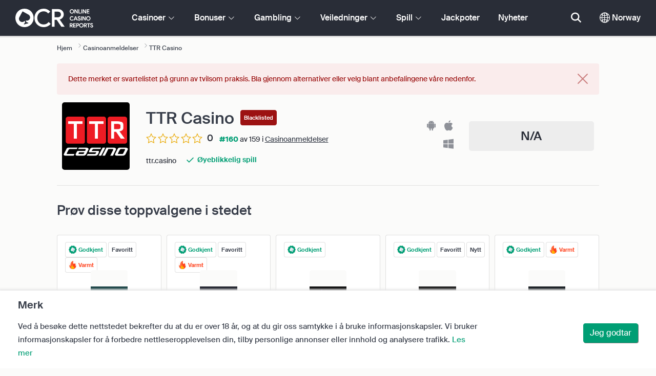

--- FILE ---
content_type: text/html; charset=UTF-8
request_url: https://www.onlinecasinoreportsno.com/onlinecasinos/ttr-casino.php
body_size: 82330
content:
<!DOCTYPE html>
<html lang="en" >
    <head>
        <meta charset="utf-8">

        <title>TTR Casino Anmeldelse 2025 - Bonuser, Lisenser, Spill</title>
<meta name="description" content="Driftes p&aring; en SoftSwiss online casino plattform og med et bredt utvalg med casinospill, fra mange utviklere, TTR Casino er stedet alle vil v&aelig;re. Perfekt for spillere som ser etter et allsidig og balansert online casino milj&oslash;.">
<meta name="viewport" content="width=device-width, initial-scale=1">
<meta property="og:title" content="TTR Casino Anmeldelse 2025 - Bonuser, Lisenser, Spill">
<meta property="og:description" content="Driftes p&aring; en SoftSwiss online casino plattform og med et bredt utvalg med casinospill, fra mange utviklere, TTR Casino er stedet alle vil v&aelig;re. Perfekt for spillere som ser etter et allsidig og balansert online casino milj&oslash;.">
<meta property="og:image" content="https://www.onlinecasinoreportsno.com/images/pbl-103-232x232.png">
<meta property="og:url" content="https://www.onlinecasinoreportsno.com/onlinecasinos/ttr-casino.php">
<meta name="twitter:card" content="summary">
<meta name="twitter:title" content="TTR Casino Anmeldelse 2025 - Bonuser, Lisenser, Spill">
<meta name="twitter:description" content="Driftes p&aring; en SoftSwiss online casino plattform og med et bredt utvalg med casinospill, fra mange utviklere, TTR Casino er stedet alle vil v&aelig;re. Perfekt for spillere som ser etter et allsidig og balansert online casino milj&oslash;.">
<meta name="twitter:image" content="https://www.onlinecasinoreportsno.com/images/pbl-103-232x232.png">
        
        <script type="text/javascript">
            window.dataLayer = window.dataLayer || [];
            window.translations = {"dispute-resolution-services":"Tvistel\u00f8sningstjenester","next":"Neste","featured-casinos":"Utvalgte casinoer","showing-count-results":"Viser [current-results] av [total] resultater","current-jackpot":"Gjeldende jackpot","below-average":"Under gjennomsnittet","near-average":"Gjennomsnittlig","above-average":"Over gjennomsnittet","jackpot-status":"Jackpotstatus","jackpot-size":"Jackpotst\u00f8rrelse","the-jackpot-amount-is-above-average":"Jackpotbel\u00f8pet er over gjennomsnittet","maybe-play":"Kanskje spill","the-jackpot-amount-is-near-average":"Jackpotbel\u00f8pet er gjennomsnittlig","dont-play":"Ikke spill","the-jackpot-amount-is-below-average":"Jackpotbel\u00f8pet er under gjennomsnittet","na":"N\/A","the-jackpot-amount-is-not-available":"Jackpotbel\u00f8p er ikke tilgjengelig","meaning":"Definisjon","jackpot-statuses-intro":"Hold deg oppdatert p\u00e5 statusen for de mest popul\u00e6re progressive jackpotene. Bruk v\u00e5r gratis jackpotsporer for \u00e5 finne statusen for hver jackpot og n\u00e5r det er best \u00e5 spille.","jackpot-statuses":"Jackpotstatuser","poker-room":"Pokerrom","esports":"E-sport","lottery":"Lotteri","sports":"Sport","bingo":"Bingo","topics":"Emner","game-variations":"Spillvarianter","other-games-guides":"Andre spillguider","jump-to-guide":"G\u00e5 til guide","jump-to-letter":"G\u00e5 til bokstav","related-links":"Relaterte lenker","popularity":"Mest popul\u00e6r f\u00f8rst","accepts-cryptocurrencies-deposits-and-withdrawals-text":"[casino-name] godtar innskudd og uttak i kryptovalutaer.","cryptocurrencies-supported":"St\u00f8ttede kryptovalutaer","cashback-bonus":"Cashback-bonus","live":"Live","fav":"Fav","software-providers":"Spilleverand\u00f8rer","incentives":"Incentiver","labels":"Etiketter","audited-for-fairplay":"Revidert for rettferdig spill","247-support":"D\u00f8gn\u00e5pen kundest\u00f8tte","os-compatibility":"OS-kompatibilitet","we-reviewed-many-gambling-sites-and-believe-you-have-better-options-than-text":"Vi har vurdert mange spillsider, og mener det finnes bedre alternativer enn [casino-name].","brands-we-like-better":"Spillsider vi liker bedre","try-these-top-picks-instead":"Pr\u00f8v disse toppvalgene i stedet","this-casino-has-low-player-ratings":"Vurderingen av [name] er lav. Bla gjennom alternativer eller velg blant anbefalingene v\u00e5re nedenfor.","download-available":"Nedlasting er tilgjengelig","offers-official-tickets-to-over-official-lotteries-from-around-the-world-text":"[casino-name] tilbyr offisielle lodd til mer enn [games-amount] lotterier fra hele verden.","great-selection-of-lotteries":"Stort utvalg av lotterier","cash-back-up-to-bonus-title":"[frequency] [percentage]\u00a0% Cashback opptil [symbol]\u00a0[amount]","frequency-value":"Frekvens: [value]","join-and-bet-on-over-different-sports-text":"Registrer deg hos [casino-name] og spill p\u00e5 mer enn [games-amount] ulike sporter.","great-selection-of-sports-to-bet-on":"Stort utvalg av sporter \u00e5 tippe p\u00e5","reload-bonus-to-bonus-title":"[frequency] [percentage]\u00a0% Innskuddsbonus opptil [symbol]\u00a0[amount]","up-to-bonus-title-bundle":"Bonuspakke opptil [symbol]\u00a0[amount]","is-audited-by-a-third-party-auditor-for-games-fairness-and-well-conduct":"[casino-name] er revidert av en tredjepart for \u00e5 bekrefte spillrettferdighet","fairplay-guaranteed":"Rettferdig spill er garantert","to-ensure-fair-play-text":"For \u00e5 sikre rettferdig spill, er [casino_name] revidert av","free-spins-on-selected-slots-no-deposit-required-bonus":"[amount] Gratisspinn p\u00e5 utvalgte spilleautomater","up-to-free-spins-on-selected-slots":"Opptil [amount] Gratisspinn p\u00e5 utvalgte spilleautomater","up-to-free-spins-bonus-title":"[amount] Gratisspinn","auditors-tooltip":"Dette spillstedet er revidert for rettferdighet og sikkerhet av tredjeparter.","cashable-yes-no":"Uttakbart: [value]","yes-ssl":"Ja \/ SSL","certificate-of-security":"Sikkerhetssertifikat","download-on-the":"Last ned i","available-apps":"Tilgjengelige apper","compatible-operating-systems":"Kompatible operativsystemer","provides-speedy-payouts-for-your-winnings-text":"[casino-name] tilbyr raske utbetalinger av gevinster.","fast-secured-cashouts":"Raske og sikre uttak","cheque-withdrawal-time":"Sjekk uttakstid","amount":"Bel\u00f8p","bank-transfers-withdrawal-time":"Bankoverf\u00f8ring uttakstid","debit-credit-cards-withdrawal-time":"Debet-\/kredittkort uttakstid","ewallets-withdrawal-time":"E-lommeb\u00f8ker uttakstid","up-to":"Opptil","withdrawal-limit":"Uttaksgrense","withdrawal-details":"Uttaksdetaljer","join-and-play-over-games-from-different-providers-text":"Registrer deg hos [casino-name] og spill mer enn [games-amount] spill fra [providers-amount] ulike leverand\u00f8rer.","great-selection-of-games":"Stort utvalg av spill","withdrawal":"Uttak","features-great-progressive-jackpot-games-text":"[casino-name] har enest\u00e5ende progressive jackpotspill.","progressive-jackpots-available":"Progressive jackpoter tilgjengelig","recently-added-text":"[casino-name] er ny p\u00e5 siden v\u00e5r, og ble nylig vurdert og anmeldt. Pr\u00f8v det i dag.","yes":"Ja","land-based-presence":"Landbasert tilstedev\u00e6relse","verticals":"Vertikaler","languages":"Spr\u00e5k","pwa-supported":"PWA st\u00f8ttes","24-7-support-available":"D\u00f8gn\u00e5pen kundest\u00f8tte","support-methods":"Supportmetoder","social-gambling":"Sosial gambling","playing-options":"Spillalternativer","licensed-by":"Lisensiert av","owner":"Eier","review-last-updated-on":"Anmeldelse sist oppdatert","review":"Anmeldelse","vip-bonuses":"VIP og bonuser","banking":"Pengetransaksjoner","awards":"Priser","top-bonus":"Toppbonus","intro":"Intro","support-rating-tooltip":"Denne poengsummen bestemmes av effektiviteten og tilgjengeligheten hos kundest\u00f8tte.","support":"Kundest\u00f8tte","security-safe-play-rating-tooltip":"Denne poengsummen bestemmes av sikkerhetsniv\u00e5 og rettferdighet i spillene.","security-fairplay":"Sikkerhet og rettferdig spill","software-games-rating-tooltip":"Denne poengsummen bestemmes av variasjon i spill og funksjoner.","software-games":"Spill og programvare","promotions-rating-tooltip":"Denne poengsummen bestemmes av antall spillerincentiver og kampanjetilbud.","promotions":"Kampanjer","banking-payout-rating-tooltip":"Denne poengsummen bestemmes av antall og variasjon av betalingsmetoder, valutaer og utbetalingshastighet.","banking-payout":"Betalingsmetoder og uttak","rating":"Rangering","payout-speed-tooltip":"Utbetalingshastigheten representerer tiden det tar \u00e5 ta ut gevinster, og inkluderer ikke den innledende behandlingstiden.","win-rate-tooltip":"Gevinstraten representerer den totale utbetalingsprosenten.","at-a-glance":"Oversikt","safe-secured":"Trygg og sikker","instant-play":"\u00d8yeblikkelig spill","rank-text":"#[rank] av [total] i [section-name]","share-content":"Del dette innholdet","submit":"Send inn","please-choose-reason":"Velg en grunn","email":"E-postadresse","personal-details":"Personlige opplysninger","mandatory-fields":"Obligatoriske felter","report-modal-reasons":"Betalingsproblemer|Kundest\u00f8tteproblemer|Tekniske problemer","deposits-bonus-amount":"Innskudd: [value]","trending-tags":"Popul\u00e6re tagger","spins-amount":"Antall spinn","latest-news":"Siste nytt","you-might-also-like":"Du liker kanskje ogs\u00e5","this-offer-expires-in":"Dette tilbudet utl\u00f8per om [days] dager.","claim-this-offer-today":"F\u00e5 dette tilbudet i dag!","in-this-article":"Nevnt i denne artikkelen","article-tags":"Tagger","bonus-code":"Bonuskode","cashable":"Uttakbart","deposit":"Innskudd","bonus-variations":"Bonusvarianter","bonus-types":"Bonustyper","game-providers":"Spillutviklere","wr-types":"Typer omsetningskrav","minimum-deposit":"Minsteinnskudd","bonus-specs":"Bonusinfo","casino-labels":"Casinomerker","wagering-box-3-subtitle":"Omsetningsbel\u00f8p for bonusgevinster","wagering-box-3-amount":"[currency]\u00a01000","wagering-box-2-subtitle":"Bonus med 10x omsetningskrav","wagering-box-2-amount":"10x [currency]\u00a0100","wagering-box-1-subtitle":"Bonusbel\u00f8p","wagering-box-1-amount":"[currency]\u00a0100","wagering-desc3":"Andelen av tilbudet som er underlagt omsetningskrav er normalt angitt i bonusvilk\u00e5rene. Omsetningskrav kan ogs\u00e5 gjelde innskuddsbonuser og gratisspinnbonuser, og i noen tilfeller kan omsetningskravet ogs\u00e5 gjelde innskuddsbel\u00f8pet.","wagering-title3":"Hvilken del av tilbudet er underlagt omsetningskrav?","wagering-desc2":"Hvis en innskuddsfri bonus p\u00e5 $\u00a020 er underlagt et omsetningskrav p\u00e5 30x, betyr det at spilleren m\u00e5 omsette bonusbel\u00f8pet totalt 30 ganger ($\u00a0600) f\u00f8r eventuelle gevinster kan tas ut. Fors\u00f8k p\u00e5 \u00e5 foreta uttak uten at omsetningskravet er oppfylt, f\u00f8rer til at bonusen og tilh\u00f8rende gevinster bortfaller.","wagering-title2":"Slik beregner du omsetningskravet","wagering-desc1":"Omsetningskrav er ogs\u00e5 kjent som gjennomspillingskrav. Omsetningskravet er del av vilk\u00e5rene og betingelsene for innskuddsfrie bonuser, og angis som en multiplikator. Det indikerer hvor mange ganger spilleren m\u00e5 omsette bonusen f\u00f8r uttak.","wagering-title1":"Hva er omsetningskrav?","other-bonus-types":"Andre bonustyper","wagering-requirements":"Omsetningskrav","recently-added":"Denne anmeldelsen ble nettopp lagt til","parent":"Moderselskap","other-game-providers":"Andre spillutviklere","headquarters":"Hovedkontor","founded":"Grunnlagt","licenses":"Lisenser","profile":"Profil","mobile":"Mobil","desktop":"PC","games-aggregator":"Spillhub","game-developer":"Spillutvikler","platform":"Plattform","software-social-games":"Sosiale spill","software-vr-games":"VR-spill","software-progressive-games":"Progressive spill","popular-casino-software":"Popul\u00e6r casinoprogramvare","popular-game-providers":"Popul\u00e6re spillutviklere","crypto":"Krypto","include-closed":"Inkluder lukket","see-results":"Se resultater","status":"Status","processing-time":"Behandlingstid ","advanced-more":"Mer","payment-types":"Betalingstyper","clear-all":"Fjern alle","filter-results":"Filtrer resultater","loading":"Laster inn","view-all":"Vis alle","bitcoin-casinos":"Bitcoin-casinoer","z-a":"Z\u2013A","a-z":"A\u2013Z","subsidiaries":"Datterselskaper","aka":"AKA","publicly-traded-company":"B\u00f8rsnotert selskap","cryptocurrencies":"Kryptovalutaer","other-payment-methods":"Andre betalingsmetoder","how-to-withdraw":"Hvordan foreta uttak","how-to-deposit":"Hvordan foreta innskudd","currencies":"Valutaer","type":"Type","company":"Firma","ios-apps":"iOS-apper","android-apps":"Android-apper","live-game-providers":"Live-spillutviklere","popular-live-games":"Popul\u00e6re live-spill","find-casinos":"Finn casinoer","withdrawal-speed":"Uttakshastighet","payouts-speed-per-payment-method":"Utbetalingshastighet per metode","popular-cryptocurrencies":"Popul\u00e6re kryptovalutaer","url":"URL","name":"Navn","auditors":"Revisorer","homepage-jackpot-widget-subtitle":"Topp progressive jackpoter","homepage-jackpot-widget-title":"Ute etter en storgevinst?","free-games-homepage":"Spill gratis casinospill for testing eller moro","online-casinos-news":"Online gamblingnytt","discover-top-casinos-that-offer-your-favourite-games":"Se anbefalte nettcasinoer som tilbyr favorittspillene dine:","homepage-what-game-you-like":"Hvilket spill \u00f8nsker du \u00e5 spille?","homepage-reviews-provider":"Uavhengig leverand\u00f8r av casinoanmeldelser [site-name]","homepage-regulated-and-licensed":"Regulerte og lisensierte casinoer","play":"Spill","trending-games":"Popul\u00e6re spill","popular-mobile-os":"Popul\u00e6re mobil-OS","trending-crypto-casinos":"Popul\u00e6re kryptocasinoer","new-casino-bonuses":"Nye casinobonuser","new-online-casinos":"Nye nettcasinoer","name_logo":"[name] logo","trending-progressive-jackpots":"Popul\u00e6re progressive jackpoter","popular-payment-methods":"Popul\u00e6re betalingsmetoder","over-games-available":"Mer enn [games-counter] spill","best-for":"Best for","Top Casino":"Toppvalg","cons":"Ulemper","pros":"Fordeler","pros-and-cons":"Fordeler og ulemper","related-guides":"Relaterte veiledninger","trusted-reviews":"P\u00e5litelige anmeldelser","show-less":"Vis mindre","benefits":"Fordeler","play-responsibly-footer-text":"Spill ansvarlig og i moderasjon.","footer-logos":"<a href='https:\/\/certify.gpwa.org\/verify\/onlinecasinoreportsno.com\/' target='_blank' rel='noopener nofollow'><img alt='GPWA godkjenningsstempel' src='\/img\/gpwa.png'\/><\/a>&nbsp;<a href='https:\/\/www.gambleaware.org\/' target='_blank'><img alt='GambleAware' src='\/img\/begambleaware.png'\/><\/a>&nbsp;<img alt='18+' src='\/img\/18plus.png'\/>","about-us":"Om oss","ocr-newsletter-cta-button-text":"Abonner","ocr-newsletter-consent":"Jeg er over 18 \u00e5r og \u00f8nsker \u00e5 motta oppdateringer og kampanjeinfo.","ocr-newsletter-placeholder":"Angi e-postadressen din.","ocr-newsletter-description":"F\u00e5 nyheter om eksklusive bonuser og kampanjer.","ocr-newsletter-title":"Abonner p\u00e5 nyhetsbrevet v\u00e5rt","footer-social":"<a class='social-link' href='https:\/\/twitter.com\/OCReditor' target='_blank' rel='nofollow,noopener'><span class='social-icon icon-UI_Twitter'><\/span><\/a><a class='social-link' href='https:\/\/www.onlinecasinoreportsno.com\/rss'><span class='social-icon icon-UI_Rss'><\/span><\/a>","download-footer-content":"<a class='ocr-footer-appstore' href='https:\/\/geo.itunes.apple.com\/us\/app\/online-casino-reports-find\/id1053480148?mt=8' target='_blank'><img src='\/themes\/ocr2020\/img\/App-Store-Download-Small.svg' alt='Last ned OCR-appen'><\/a>","site-abstract":"OnlineCasinoReports er en ledende, uavhengig leverand\u00f8r av casinoanmeldelser p\u00e5 nettet. Vi har levert p\u00e5litelige casinoanmeldelser, nyheter, veiledninger og spillinformasjon siden 1997.","compare-up-to-5-casinos":"Sammenlign opptil fem casinoer","game-not-working":"Fungerer ikke spillet?","group-name-by-game":"[group] fra [provider]","featured-games":"UTVALGTE SPILL","by-game-type":"Etter spilltype","game-guides":"SPILLVEILEDNING","glossary":"Ordbok","onlinebingo":"Online bingo","onlinepoker":"Online poker","lotteries":"Online lotteri","sportsbetting":"Oddssider","onlinecasinos":"Nettcasinoer","esportsbetting":"E-sporttipping","vegasgames":"Vegas-spill","recent-promotions":"Nylige kampanjer","by-specs":"Etter spesifikasjon","by-game":"Etter spill","by-software":"Etter programvare","browse-more":"Bla gjennom flere","by-payment":"Etter betaling","by-comptability":"Etter kompatibilitet","discover":"Oppdag","search":"S\u00f8k etter casinoer, spill, bonuser \u2026","news":"Nyheter","jackpots":"Jackpoter","games":"Spill","guides":"Veiledninger","gambling":"Gambling","bonuses":"Bonuser","casinos":"Casinoer","site-name":"OnlineCasinoReportsNO.com","read-more":"Les mer","contact-us":"Kontakt oss","list-casino-content":"Send inn casinoet ditt for oppf\u00f8ring p\u00e5 siden v\u00e5r i dag. F\u00e5 eksponering for spillere over hele verden som bruker siden v\u00e5r daglig og stoler p\u00e5 v\u00e5r grundige vurderingsprosess.","list-casino-title":"\u00d8nsker du \u00e5 se casinoet ditt her?","features":"Funksjoner","payout-speed":"Utbetaling","win-rate":"Gevinstrate","our-favourite-casino":"V\u00e5rt favorittcasino","wr-bonus-value":"Omsetningskrav: [value]x (Bonus + Innskudd)","min-deposit-bonus-value":"Minsteinnskudd [symbol]\u00a0[value]","no":"Nei","percentage-match-bonus":"[percentage]\u00a0% Innskuddsbonus","up-to-bonus-title":"Opptil [symbol]\u00a0[amount]","report-casino-link-label":"Rapporter","report-casino-link":"\/contact-us.php","show-more":"Vis mer","exclusive":"Eksklusivt","claim-bonus":"Aktiver bonus","wr-bonus-deposit":"[wr]x (bonus og innskudd)","payment-methods":"Betalingsmetoder","wr":"Omsetningskrav","min-deposit":"Minsteinnskudd","calculate":"Beregn","calculate-casino-bonus":"Beregn casinobonusen din","compare":"Sammenlign","play-now":"Spill n\u00e5","visit-site-for-latests-promotions":"G\u00e5 til siden for de nyeste kampanjene","products-to-display":"10","learn-more":"Les mer","how-we-rate-content":"<p>Slik vurderer vi nettcasinoer og spillsider: Vi er eksperter p\u00e5 \u00e5 anmelde casinoer, og s\u00f8rger alltid for \u00e5 dekke essensiell informasjon og viktige kriterier. Vi hjelper deg med \u00e5 velge nettcasino ved \u00e5 tilby oppdatert informasjon om casinoenes sikkerhetstiltak, utbetalinger, spilleromtaler og mer. Ta en titt p\u00e5 grafen nedenfor for mer informasjon.<\/p> <img class='w-100 mb-2' src='\/img\/ocr2020\/how-we-rate-nw.png'\/ alt='Kriterier som brukes n\u00e5r vi beregner poengsum'> <p>Ekspertanmeldelsene v\u00e5re hjelper deg med \u00e5 finne de beste og mest lukrative nettcasinoene. Ekspertomtalene v\u00e5re gir info om casinoets spillbibliotek, betalingsalternativer, kundest\u00f8tte og andre viktige faktorer n\u00e5r du skal velge casino.<br\/><a href='\/how-we-rate.php' style='color:#009e74;'><strong>Les mer om hvordan vi vurderer ulike spillsider<\/strong><\/a><\/p>","how-we-rate-title":"Slik vurderer vi spillsider","trusted-reviews-button-label":"Bla gjennom casinoer","trusted-reviews-button-url":"\/onlinecasinos","trusted-reviews-content-3":"Vi legger til et kritisk valideringslag p\u00e5 casino- og spillanmeldelsene v\u00e5re ved kontinuerlig \u00e5 behandle spillernes klager og tilbakemeldinger.","trusted-reviews-subtitle-3":"Tilbakemeldinger fra spillerne","trusted-reviews-icon-3":"\/themes\/ocr2020\/img\/graphics\/UI_Speaker.svg","trusted-reviews-content-2":"Vi verifiserer regelmessig anmeldelse- og spilldatabasen v\u00e5r for oppdatert og gyldig informasjon. P\u00e5g\u00e5ende oppdateringer inkluderer bonustilbud, endringer i vilk\u00e5r, lisensiering og mer.","trusted-reviews-subtitle-2":"P\u00e5g\u00e5ende validering","trusted-reviews-icon-2":"\/themes\/ocr2020\/img\/graphics\/UI_Clock.svg","trusted-reviews-content-1":"Ekspertene v\u00e5re vurderer og rangerer hundrevis av nettcasinoer og spillsider. V\u00e5r omfattende vurderingsprosess dekker tolv n\u00f8kkelfaktorer.","trusted-reviews-subtitle-1":"Ekspertanmeldelser","trusted-reviews-icon-1":"\/themes\/ocr2020\/img\/graphics\/UI_Star-Empty.svg","trusted-reviews-title":"Slik finner vi de beste casinoene","discover-more":"Se mer","faq":"FAQ","report-casino":"Rapporter et casino","bonus-calculator":"Bonuskalkulator","trusted-casinos":"P\u00e5litelige casinoer","overview":"Oversikt","editors-pick-first":"Redakt\u00f8rens f\u00f8rstevalg","by-user-feedback":"Etter tilbakemeldinger fra brukere","by-added-date":"Nylig lagt til f\u00f8rst","by-ratings":"Etter vurderinger","independent-expert-reviews":"Uavhengige ekspertanmeldelser","100-safe-secure":"100\u00a0% <span class='text-primary'>trygt og sikkert<\/span>","blacklisted-casino-alert-32-title":"Dette merket er svartelistet p\u00e5 grunn av falsk reklame. Bla gjennom alternativer eller velg blant anbefalingene v\u00e5re nedenfor.","blacklisted-casino-alert-30-title":"Dette merket er svartelistet p\u00e5 grunn av betalingsproblemer. Bla gjennom alternativer eller velg blant anbefalingene v\u00e5re nedenfor.","blacklisted-casino-alert-31-title":"Dette merket er svartelistet p\u00e5 grunn av tvilsom praksis. Bla gjennom alternativer eller velg blant anbefalingene v\u00e5re nedenfor.","blacklisted-casino-alert-34-title":"Dette merket er svartelistet p\u00e5 grunn av spamming. Bla gjennom alternativer eller velg blant anbefalingene v\u00e5re nedenfor.","blacklisted-casino-alert-33-title":"Dette merket er svartelistet p\u00e5 grunn av riggede spill. Bla gjennom alternativer eller velg blant anbefalingene v\u00e5re nedenfor.","terminated-casino-alert-35-title":"Dette merket er terminert p\u00e5 grunn av at det ikke svarer. Bla gjennom alternativer eller velg blant anbefalingene v\u00e5re nedenfor.","terminated-casino-alert-36-title":"Dette merket er terminert p\u00e5 grunn av uetisk forretningspraksis. Bla gjennom alternativer eller velg blant anbefalingene v\u00e5re nedenfor.","live-games":"Live-spill","analytics-code":"UA-1172627-27","apply-for-an-ocr-seal":"Driver du et nettcasino?","apply-for-an-ocr-seal-button-label":"Bla gjennom topprangerte casinoer","apply-for-an-ocr-seal-button-link":"\/contact-us.php","apply-for-an-ocr-seal-text":"Send inn casinoet ditt for oppf\u00f8ring p\u00e5 nettstedet v\u00e5rt i dag, og s\u00f8k om OCR-stempel.","apply-for-seal":"S\u00f8k om stempel","apply-for-seal-text":"Tilbyr nettcasinoet ditt eksepsjonell spillerverdi og enest\u00e5ende kundest\u00f8tte? Send inn spillsiden din for \u00e5 s\u00f8ke om OCR-stempel.","apply-for-seal-title":"S\u00f8k om OCR-stempel","available-games":"Tilgjengelige spill","compare-tourney":"[count] beste casinoer for turneringer","homepage-best-live-games":"Popul\u00e6re live casinospill","homepage-best-live-games-intro":"Nedenfor finner du Norges mest popul\u00e6re live-spill som byr p\u00e5 en realistisk Vegas-opplevelse. Velg et live-spill for \u00e5 finne ut mer om det, og finn de beste casinoene som tilbyr spillet.","biggest-jackpot-wins":"St\u00f8rste jackpot-gevinster","blacklisted-casinos":"Svartelistede casinoer","bonus-package":"Bonuspakke","compare-vip":"Sammenlign nettcasinoer som tilbyr VIP-klubber og spillturneringer for storspillere.","compare-crypto":"Sammenlign de beste casinoene for kryptoinnskudd og -uttak, inkludert bitcoin og andre popul\u00e6re valutaer.","compare-specific-games":"Sammenlign de beste nettcasinoene for et bestemt spill.","compare-top-providers":"Sammenlign nettcasinoer med spill fra de mest popul\u00e6re leverand\u00f8rene.","compare-jackpot-virtual-sport-live-dealer":"Sammenlign de mest fordelaktige casinoene for progressive jackpotspill, virtuelle sporter og ekte kortgivere.","compare-specific-live-games":"Sammenlign de beste live-casinoene med et bestemt live-spill.","compare-os":"Sammenlign de beste casinoene for din enhet og OS.","compare-payments":"Sammenlign casinoer som st\u00f8tter betalingsmetoden din for b\u00e5de uttak og innskudd.","compatibility":"Kompatibilitet","cookie-description":"Ved \u00e5 bes\u00f8ke dette nettstedet bekrefter du at du er over 18 \u00e5r, og at du gir oss samtykke i \u00e5 bruke informasjonskapsler. Vi bruker informasjonskapsler for \u00e5 forbedre nettleseropplevelsen din, tilby personlige annonser eller innhold og analysere trafikk.","cookie-title":"Merk","compare-vip-count":"[count] beste casinoer med VIP-klubber","create-your-own-comparision":"Start sammenligning","did-not-find-what-you-are-looking-for":"Ingen resultater ble funnet","did-not-find-what-you-are-looking-for-description":"S\u00f8rg for at alle ord er stavet riktig eller pr\u00f8v mer generelle n\u00f8kkelord.","forum":"Forum","free-casino-games":"Gratis casinospill","frequency":"Frekvens","games-overview":"Spilloversikt","get-bonus":"Hent bonusen min","high-roller":"Storspillerbonus","home":"Hjem","i-agree":"Jeg godtar","latest-news-widget-abstract":"F\u00e5 siste spillnytt.","mobile-compatibility":"Mobilkompatibilitet","more-blacklisted-casinos":"Flere svartelistede casinoer","newsletter-text":"Ja. Jeg vil ha beskjed om eksklusive bonuser, kampanjer og nyheter.","no-deposit":"Innskuddsfri bonus","on":"P\u00e5 ","percentage":"Prosent","play-for-real":"Spill med ekte penger","progressive-jackpot":"Progressiv jackpot","recommended-compares":"Anbefalte sammenligninger","release-date":"Lanseringsdato","reload-bonus":"Innskuddsbonus","show-all":"Vis alle","term-and-condition-apply":"Aldersgrense 18 \u00e5r, vilk\u00e5r og betingelser gjelder.","the-biggest-jackpot-wins-of-all-time-intro":"Den mest kjente progressive jackpotautomaten p\u00e5 nettet er Mega Moolah. Den har delt ut jackpoter p\u00e5 mange millioner, og har ogs\u00e5 Guinness Verdensrekord for h\u00f8yest utbetaling i en spilleautomat noensinne. Vi har satt av denne delen av siden v\u00e5r til \u00e5 liste opp og spore de st\u00f8rste progressive jackpotgevinstene hos nettcasinoer.","compare-btc":"Topp [count] casinoer som godtar bitcoin","compare-eth":"Topp [count] casinoer som godtar ethereum","compare-litecoin":"Topp [count] casinoer som godtar litecoin","view-all-blacklisted-casinos":"Vis svartelistede casinoer","welcome-bonus":"Velkomstbonus","your-message-has-been-sent-succesfully":"Meldingen din er sendt.","add-another-casino-to-compare":"Legg til enda et casino for sammenligning","available-live-games":"Tilgjengelige live-spill","best-count-casinos-with-virtual-sports-games":"Beste [count] casinoer med virtuelle sportsspill","bitcoin-crypto-currency":"Bitcoin\/kryptovaluta","browse-casinos":"Bla gjennom casinoer","closed":"Lukket","closed-product-alert-title":"Denne spillsiden er lukket. Bla gjennom alternativer eller velg blant anbefalingene v\u00e5re nedenfor.","coin-size":"Myntst\u00f8rrelse","coins-per-line":"Mynter per linje","compatible-with-any-device":"Kompatibelt med alle enheter","contact-us-form-text":"Fyll inn skjemaet nedenfor, og vi tar snart kontakt.","count-top-live-dealer-casinos":"[count] beste live-casinoer","deposit-methods":"Innskuddsmetoder","enjoy-live-casino-games":"Spill p\u00e5 live-spill","feedback-and-suggestions":"Tilbakemeldinger og forslag","first-page":"Forside","general-enquiries":"Generelle henvendelser","great-selection-of-esports-to-bet-on":"Stort utvalg av e-sporter \u00e5 tippe p\u00e5","in-this-guide":"I denne veiledningen","innovative-games":"Innovative spill","is-available-on-all-devices-via-progressive-web-app-text":"[casino-name] er tilgjengelig p\u00e5 alle enheter via PWA.","jackpot":"Jackpot","join-and-bet-on-over-esports-games-and-events-text":"Registrer deg hos [casino-name] og spill p\u00e5 mer enn [games-amount] e-sporter.","live-chat":"Live chat","marketing-and-advertising":"Markedsf\u00f8ring og annonsering","media-partnerships":"Mediepartnere","message":"Melding","newest-games":"Nyeste spill","news-by-tags":"Nyheter etter tagg:","no-results-found":"Beklager, ingen resultater funnet.","no-results-found-txt":"Klikk p\u00e5 lenken nedenfor for \u00e5 bla gjennom alternativer.","or-alternatively-browse-the-site-and-look-for-the-compare-link":"Alternativt kan du bla gjennom siden og se etter sammenligningslenken.","other-progressive-jackpots":"Andre progressive jackpoter","phone":"Telefon","play-over-live-dealer-casino-games-at-text":"Spill mer enn [live-games-counter] live-spill hos [casino-name].","play-virtual-reality-at-text":"Spill virtuelle spill hos [casino-name].","preview":"Forh\u00e5ndsvisning","provider":"Leverand\u00f8r","real-money-casinos":"Casinoer med ekte penger","reason":"\u00c5rsak","reels-and-paylines":"Hjul og innsatslinjer","rtp":"RTP","send-message":"Send melding","send-us-a-message":"Send oss en melding","similar-progressive-jackpots":"Lignende progressive jackpoter","symbols":"Symboler","terminated":"Avsluttet","top-game-providers":"Topp spillutviklere","topic":"Emne","up-to-vip-bonus-title":"Opptil [symbol]\u00a0[amount] i VIP-bonus","variant":"Variant","want-to-get-your-content-featured-on-our-blog":"Vil du ha innholdet ditt p\u00e5 nettstedet v\u00e5rt?","withdrawal-methods":"Uttaksmetoder","you-can-compare-up-to-5-casinos-at-a-time":"Du kan sammenligne opptil fem casinoer om gangen","you-havent-selected-any-casinos":"Du har ikke valgt noen casinoer","site-content-reasons-30":"Betalingsproblemer","site-content-reasons-31":"Tvilsom praksis","site-content-reasons-32":"Falsk annonsering","site-content-reasons-33":"Riggede spill","site-content-reasons-34":"Spamming","clear-search":"Fjern s\u00f8keresultater","software":"Programvare","filters":"Filtre","no-result-found":"Beklager, ingen resultater funnet.","clear-your-search-to-return-back-to-the-results-available":"Klikk p\u00e5 lenken nedenfor for \u00e5 fjerne s\u00f8keresultatet og bla gjennom alternativer.","great-selection-of-bingo-games":"Stort utvalg av bingo og tilfeldige spill","offers-different-bingo-game-types-to-choose-from-text":"[casino-name] tilbyr mer enn [games-amount] ulike bingo og tilfeldige spill.","cash-back-bonus":"Cashback-bonus","high-roller-bonus":"Storspillerbonus","tc-show":"1","free-spins-bonus":"Gratisspinnbonus","match-bonus":"Innskuddsbonus","bonus":"Bonus","default-no-deposit-bonus":"Innskuddsfri Bonus","default-welcome-bonus":"Innskuddsbonus","free-play-bonus":"Gratisspillbonus","default-free-spins-bonus":"Gratis spilleautomatbonus","default-bonus-package":"Velkomstpakke","default-high-roller-bonus":"VIP-bonus","tc-manual-page":"N\/A","report-casino-text":"Vi gj\u00f8r v\u00e5rt beste for \u00e5 holde oversikt over alle casinoene p\u00e5 markedet. Vi setter ogs\u00e5 v\u00e5r lit til fellesskapet for \u00e5 hjelpe oss med \u00e5 oppdage og merke spillsider som ikke handler i spillernes beste interesse. Hvis du har hatt en d\u00e5rlig opplevelse hos en spillside eller har informasjon om hvorfor et bestemt casino b\u00f8r plasseres p\u00e5 svartelisten, bes du om \u00e5 dele det med oss.","biggest-wins":"St\u00f8rste gevinster","date":"Dato","vs":"vs","more":"mer","top-product-card-badge":"Toppvalg","count-offers-available":"[total] tilgjengelige tilbud","how-to-make-a-deposit":"Hvordan foretar jeg et innskudd?","how-to-make-a-withdrawal":"Hvordan foretar jeg et uttak?","safety-security":"Trygt og sikkert","anonymous-login":"Anonym innlogging","see-all":"Se alle","popular-games":"Popul\u00e6re spill","screenshot":"Skjermbilde","free-games":"Gratisspill","details":"Detaljer","top-jackpot":"Topp jackpoter","bl-casinos-to-avoid-home":"Casinoer vi anbefaler at du holder deg unna","bl-casinos-to-avoid-intro-home":"For \u00e5 garantere en trygg og god spillopplevelse, anbefaler vi kun casinoer som oppfyller v\u00e5re strenge kriterier. Casinoer som ikke oppfyller kravene v\u00e5re plasseres p\u00e5 svartelisten.","showing-out-of-total":"Viser [from]\u2013[to] av [total] resultater.","ocr-approved-review-ad-text":"[casino-name] har gjennomg\u00e5tt v\u00e5r grundige vurderingsprosess, og oppfyller v\u00e5re standarder for sikkerhet, rettferdig spill og god spillopplevelse.","showing-results-for":"Viser resultater for: [query]","payments":"Betalinger","results":"Resultater","top-count":"Topp [count]","deposit-amount":"Innskuddsbel\u00f8p","best-to-play-at":"Best \u00e5 spille hos","game-by-provider":"[game] fra [provider]","screenshots":"skjermbilder","copy-url":"Kopier URL","bonus-amount":"Bonusbel\u00f8p","bonus-percentage":"Bonusprosent","free-spins":"Gratisspinn","casino-name-screenshot-number":"[casino-name] skjermbilde [number]","alt_screenshot":"[title] skjermbilde [number]","by-variation":"Etter variasjon","progressive-jackpots":"Progressive jackpoter","read-review":"Les anmeldelse","on-first-number-deposits":"ved dine f\u00f8rste [value] innskudd","free-spins-bonus-title":"+ [amount] Gratisspinn","count-more":"[count] til","no-results":"Ingen resultater","new":"Nytt","search-for-a-gambling-term":"S\u00f8k etter spillbegrep","please-enter-valid-email-address":"Angi en gyldig e-postadresse.","you-must-be-over-age-and-accept-newsletter":"Du m\u00e5 v\u00e6re over 18 \u00e5r og klikke p\u00e5 \u00abgodta\u00bb for \u00e5 abonnere p\u00e5 nyhetsbrevet v\u00e5rt.","you-are-already-subscribed":"Du er allerede p\u00e5meldt!","error-newsletter-subscribe":"En feil oppstod ved p\u00e5melding!","bonus-code-copy":"Kode kopiert!","cashback-percentage":"[percentage]\u00a0% Cashback","daily-cashback-percentage":"Daglig [percentage]\u00a0% Cashback","you-have-selected-count-casinos":"Du har valgt [count] casinoer","games-amount":"Spillantall","by-game-provider":"etter spillutvikler","subscribed-successfully":"P\u00e5melding registrert","top-casinos-os-compare":"Topp [count] casinoer for [name]","top-casinos-game-compare":"Topp [count] casinoer for [name]","top-casinos-live-game-compare":"Topp [count] casinoer med live-spill fra [name]","top-casinos-provider-compare":"Topp [count] casinoer med spill fra [name]","top-casinos-payment-compare":"Topp [count] casinoer som godtar [name]","top-casinos-jackpots-compare":"Topp [count] casinoer med progressive jackpoter","top-casinos-virtual-sports-compare":"Topp [count] casinoer med virtuelle sportsspill","top-casinos-live-dealer-compare":"[count] beste live-casinoer","top-casinos-high-rollers-compare":"Topp [count] casinoer for storspillere","top-casinos-tournaments-compare":"Topp [count] casinoer for turneringer","top-casinos-vip-compare":"[count] beste casinoer med VIP-klubber","top-casinos-crypto-compare":"Topp [count] casinoer som godtar [name]","could-not-send-email":"Kunne ikke sende e-post.","wr-no-bonus-value":"Omsetningskrav: Nei","wr-bonus-value-bonus":"Omsetningskrav: [value]x Bonus","free-spins-games-amount-bonus-no-more-title":"[amount] Gratisspinn p\u00e5 [games]","up-to-up-to-free-spins-games-amount-bonus-no-more-title":"Opptil [amount] Gratisspinn p\u00e5 [games]","default-reload-bonus":"Lojalitetsbonus","default-cash-back-bonus":"Refusjonsbonus","default-free-play-bonus":"Gratis spilltid","wr-bonus-value-deposit":"Omsetningskrav: [value]x Innskudd","approved-title":"OCR-godkjent","released-in-date":"Utgitt i [date]","coming-soon-alert-title":"[name] kommer snart. Denne siden blir oppdatert s\u00e5 snart spillsiden er lansert. Bla gjennom andre alternativer eller velg blant v\u00e5re anbefalte spillsider nedenfor.","up-to-bonus-subtitle":"opptil [symbol] [amount]","up-to-free-spins-no-deposit-required-text-addon":"[amount] Gratisspinn p\u00e5 [text_addon]","up-to-free-spins-text-addon":"Opptil [amount] Gratisspinn p\u00e5 [text_addon]","product-closed-metadescription":"[product-name] har stengt. Vi anbefaler p\u00e5 det sterkeste at du spiller p\u00e5 et av de andre merkene p\u00e5 [site-url].","ga4-code":"G-7HKX1FJC89","casinos-highlighted-in-article":"Finn de beste nettkasinoene for \u00e5 spille disse spillene.","online-gambling-blog":"Online gamblingblogg","latest-promo-and-exclusive":"Siste bonuser og eksklusive tilbud","show_geo_location_popup":"1","geolocation-popup-message":"Du er n\u00e5 p\u00e5 [current-site-name]-siden. Vil du bes\u00f8ke <a href=\"[site-url]\">[site-name]<\/a>-siden i stedet?","coming-soon":"Kommer snart","not-accepting-players-from":"[casino-name] godtar ikke spillere fra [country], Vennligst bes\u00f8k v\u00e5r lokaliserte [country-name] versjon.","necessary-cookies":"N\u00f8dvendige informasjonskapsler","show-info":"Vis info","necessary-cookies-description":"N\u00f8dvendige informasjonskapsler gj\u00f8r nettstedet anvendelig ved \u00e5 aktivere grunnleggende funksjoner som sidenavigering og tilgang til sikre omr\u00e5der. Nettstedet kan ikke fungere skikkelig uten disse informasjonskapslene.","duration":"Varighet","marketing-cookies":"Markedsf\u00f8ringsinformasjonskapsler","marketing-cookies-description":"Markedsf\u00f8ringsinformasjonskapsler brukes til \u00e5 spore bes\u00f8kende p\u00e5 nettstedet. M\u00e5let er \u00e5 vise reklame som er relevant og nyttig for den aktuelle brukeren, og dermed mer verdifull for utgivere og tredjepartsannons\u00f8rer. For \u00f8yeblikket bruker vi ingen","analytics-cookies":"Analytiske informasjonskapsler","analytics-cookies-description":"Analytiske informasjonskapsler hjelper nettsideeierne med \u00e5 forst\u00e5 hvordan bes\u00f8kende samhandler med nettstedet ved \u00e5 innhente og rapportere informasjon anonymt.","deny":"Avvis","accept-selected":"Godta valgte","accept-all":"Godta alle","customize":"Tilpass","change-cookie-settings":"Endre innstillinger for informasjonskapsler"};
            window.show_bonus_tc = 0;
        </script>

        <link media="all" type="text/css" rel="stylesheet" href="/themes/ocr2020/css/boostrap.css?v=1.1.33">
<link media="all" type="text/css" rel="stylesheet" href="/themes/ocr2020/css/main.css?v=1.1.33">
<link media="all" type="text/css" rel="stylesheet" href="/themes/ocr2020/css/icomoon.css?v=1.1.33">
<link media="all" type="text/css" rel="stylesheet" href="/themes/ocr2020/css/custom.min.css?v=1.1.33">
<link media="all" type="text/css" rel="stylesheet" href="/themes/ocr2020/css/cryptofont/cryptofont.min.css?v=1.1.33">

        

                  <meta name="apple-itunes-app" content="app-id=1053480148">
                <link rel="icon" type="image/x-icon" href="/img/ocr2020/favicon/favicon.ico">
        <link rel="apple-touch-icon" href="/img/ocr2020/favicon/apple-touch-icon.png"/>
        <link rel="icon" type="image/png" sizes="16x16" href="/img/ocr2020/favicon/favicon-16x16.png">
        <link rel="icon" type="image/png" sizes="32x32" href="/img/ocr2020/favicon/favicon-32x32.png">
        <link rel="icon" type="image/png" sizes="192x192" href="/img/ocr2020/favicon/android-chrome-192x192.png">
        <link rel="icon" type="image/png" sizes="512x512" href="/img/ocr2020/favicon/android-chrome-512x512.png">

        <meta name="viewport" content="width=device-width, initial-scale=1, shrink-to-fit=no, user-scalable=0" />

        <script src="https://www.google.com/recaptcha/api.js?hl=&render=6Lc_EgsfAAAAAIqFg6CuUgpozwOUEUQ6x-32afcm"></script>

        <style type="text/css">

            .flag-container{
                padding: 5px;
            }

            .country-name{
                margin-left: 10px;

            }

            .type-link{
                text-decoration: none!important;
            }

            .country-name:hover{
                cursor: pointer;
                text-decoration: underline;

            }
            .ocr-container-limiter {
                min-width: 280px !important;
            }
        </style>

                    <script>
                window.dataLayer = window.dataLayer || [];
                function gtag(){dataLayer.push(arguments);}
                gtag('consent', 'default', {
                    'functionality_storage': 'granted',
                    'ad_storage': 'granted',
                    'ad_user_data': 'granted',
                    'ad_personalization': 'granted',
                    'analytics_storage': 'granted',
                    'wait_for_update': 500
                });
            </script>
        

                            <!-- Google tag (gtag.js) -->
            <script async src="https://www.googletagmanager.com/gtag/js?id=G-7HKX1FJC89"></script>
            <script>
            window.dataLayer = window.dataLayer || [];
            function gtag(){dataLayer.push(arguments);}
            gtag('js', new Date());
            gtag('config', 'G-7HKX1FJC89');
            </script>
        
        <script>(function(w,d,s,l,i){w[l]=w[l]||[];w[l].push({'gtm.start':
        new Date().getTime(),event:'gtm.js'});var f=d.getElementsByTagName(s)[0],
        j=d.createElement(s),dl=l!='dataLayer'?'&l='+l:'';j.async=true;j.src=
        '//www.googletagmanager.com/gtm.js?id='+i+dl;f.parentNode.insertBefore(j,f);
        })(window,document,'script','dataLayer','GTM-5LGPJV');</script>
        <!-- End Google Tag Manager -->

        <script src="https://code.jquery.com/jquery-3.6.0.min.js" integrity="sha256-/xUj+3OJU5yExlq6GSYGSHk7tPXikynS7ogEvDej/m4=" crossorigin="anonymous"></script>
        <script src="https://cdn.jsdelivr.net/npm/popper.js@1.12.9/dist/umd/popper.min.js"></script>
        
        <script src="https://cdnjs.cloudflare.com/ajax/libs/OwlCarousel2/2.3.4/owl.carousel.min.js" integrity="sha512-bPs7Ae6pVvhOSiIcyUClR7/q2OAsRiovw4vAkX+zJbw3ShAeeqezq50RIIcIURq7Oa20rW2n2q+fyXBNcU9lrw==" crossorigin="anonymous" referrerpolicy="no-referrer"></script>
        <link rel="stylesheet" href="https://cdnjs.cloudflare.com/ajax/libs/OwlCarousel2/2.3.4/assets/owl.carousel.min.css" integrity="sha512-tS3S5qG0BlhnQROyJXvNjeEM4UpMXHrQfTGmbQ1gKmelCxlSEBUaxhRBj/EFTzpbP4RVSrpEikbmdJobCvhE3g==" crossorigin="anonymous" referrerpolicy="no-referrer" />
        <link rel="stylesheet" href="https://cdnjs.cloudflare.com/ajax/libs/OwlCarousel2/2.3.4/assets/owl.theme.default.min.css" integrity="sha512-sMXtMNL1zRzolHYKEujM2AqCLUR9F2C4/05cdbxjjLSRvMQIciEPCQZo++nk7go3BtSuK9kfa/s+a4f4i5pLkw==" crossorigin="anonymous" referrerpolicy="no-referrer" />
        <link rel="stylesheet" type="text/css" href="//cdnjs.cloudflare.com/ajax/libs/toastr.js/latest/css/toastr.min.css"/>
        <script src="https://cdnjs.cloudflare.com/ajax/libs/toastr.js/latest/js/toastr.min.js"> </script>
        <script type="text/javascript">
            toastr.options = {
              "closeButton": true,
              "debug": false,
              "newestOnTop": false,
              "progressBar": false,
              "positionClass": "toast-bottom-center",
              "preventDuplicates": false,
              "onclick": null,
              "showDuration": "300",
              "hideDuration": "1000",
              "timeOut": "5000",
              "extendedTimeOut": "1000",
              "showEasing": "swing",
              "hideEasing": "linear",
              "showMethod": "fadeIn",
              "hideMethod": "fadeOut"
            };
            function lazyLoadImages(){
                var lazyImages = [].slice.call(document.querySelectorAll("img.lazy-image"));

                if ("IntersectionObserver" in window) {
                    var lazyImageObserver = new IntersectionObserver(function(entries, observer) {
                        entries.forEach(function(entry) {
                            if (entry.isIntersecting) {
                                var lazyImage = entry.target;
                                lazyImage.src = lazyImage.dataset.src;
                                lazyImage.srcset = lazyImage.dataset.src;
                                lazyImage.classList.remove("lazy-image");
                                lazyImageObserver.unobserve(lazyImage);
                            }
                        });
                    });

                    lazyImages.forEach(function(lazyImage) {
                        lazyImageObserver.observe(lazyImage);
                    });
                } else {
                }

            }
        </script>
        <script src="/themes/ocr2020/js/bootstrap.js?v=1.1.33"></script>
<script src="/themes/ocr2020/js/main.js?v=1.1.33"></script>


    </head>
    <body data-spy="scroll" >
        <!-- Google Tag Manager -->
        <noscript><iframe src="//www.googletagmanager.com/ns.html?id=GTM-5LGPJV" height="0" width="0" style="display:none;visibility:hidden"></iframe></noscript>
        <a class="ocr-chapter-anchor" id="top"></a>
        <!-- nav start -->
<div class="ocr-header-crop">
    <div id="masterNav" class="ocr-main-navigation navbar-expand-xl scroll-state-target move-for-menu">
        <!-- main navigation start -->
        <div class="ocr-navbar navbar navbar-dark bg-dark nav">
            <div class="ocr-nav-item nav-item d-xl-none">
                <a href="#" class="nav-link ocr-toggler navbar-toggler" data-toggle="ocr-collapse" data-target="#navbarMain" data-collateral=".move-for-menu, body" data-hide=".navbar-drawer" data-ignore=".navbar-drawer" aria-controls="navbarMain" aria-expanded="false" aria-label="Toggle navigation">
                    <span class="ocr-tool-icon ocr-icon-open icon-UI_Menu"></span>
                    <span class="ocr-tool-icon ocr-icon-close icon-UI_X"></span>
                </a>
            </div>

            <a class="ocr-brand navbar-brand" href="/">
                <img src="/themes/ocr2020/img/ocr-logo-100x100.png" style="aspect-ratio: 128 / 30; height: 37px" data-src="https://www.onlinecasinoreportsno.com/img/ocr2020/OCR-Logo-onDark.svg" alt="OnlineCasinoReportsNO.com" class="lazy-image" />
            </a>

            <div class="ocr-navbar-main collapse navbar-collapse" id="navbarMain">
                <div class="ocr-mobile-nav-prepend d-xl-none">
                    <ul class="menu-group-list">
                                                                            <li>
                                <a href="https://www.onlinecasinoreportsno.com/top-online-casinos.php" class="menu-link menu-link-highlight"
                                    >Topp nettcasinoer
                                    <span class="star-icon icon-UI_Star-Filled"></span>
                                </a>
                            </li>
                                                <li>
                            <a href="/onlinecasinos" class="menu-link">Casinoanmeldelser</a>
                        </li>
                    </ul>
                </div>
                <ul class="navbar-nav mr-auto">
                    <li class="ocr-nav-item nav-item">
                        <a class="nav-link" href="#drawerCasinos" data-toggle="ocr-collapse" data-hide=".navbar-drawer, #drawerCasinos .menu-group-content:not(.default-show)" data-collateral="#drawerCasinos .default-show" role="button" aria-expanded="false" aria-controls="drawerCasinos"
                            >Casinoer
                            <span class="caret icon-UI-ArrowDown"></span>
                        </a>
                    </li>
                    <li class="ocr-nav-item nav-item">
                        <a class="nav-link" href="#drawerBonuses" data-toggle="ocr-collapse" data-hide=".navbar-drawer, #drawerBonuses .menu-group-content:not(.default-show)" data-collateral="#drawerBonuses .default-show" role="button" aria-expanded="false" aria-controls="drawerBonuses"
                            >Bonuser
                            <span class="caret icon-UI-ArrowDown"></span>
                        </a>
                    </li>
                    <li class="ocr-nav-item nav-item">
                        <a class="nav-link" href="#drawerGambling" data-toggle="ocr-collapse" data-hide=".navbar-drawer, #drawerGambling .menu-group-content:not(.default-show)" data-collateral="#drawerGambling .default-show" role="button" aria-expanded="false" aria-controls="drawerGambling"
                            >Gambling
                            <span class="caret icon-UI-ArrowDown"></span>
                        </a>
                    </li>
                    <li class="ocr-nav-item nav-item">
                        <a class="nav-link" href="#drawerGuides" data-toggle="ocr-collapse" data-hide=".navbar-drawer, #drawerGuides .menu-group-content:not(.default-show)" data-collateral="#drawerGuides .default-show" role="button" aria-expanded="false" aria-controls="drawerGuides"
                            >Veiledninger
                            <span class="caret icon-UI-ArrowDown"></span>
                        </a>
                    </li>
                    <li class="ocr-nav-item nav-item">
                        <a class="nav-link" href="#drawerFreeGames" data-toggle="ocr-collapse" data-hide=".navbar-drawer, #drawerFreeGames .menu-group-content:not(.default-show)" data-collateral="#drawerFreeGames .default-show" role="button" aria-expanded="false" aria-controls="drawerFreeGames"
                            >Spill
                            <span class="caret icon-UI-ArrowDown"></span>
                        </a>
                    </li>
                                        <li class="ocr-nav-item nav-item">
                        <a class="nav-link" href="/progressivejackpots">Jackpoter</a>
                    </li>
                                        <li class="ocr-nav-item nav-item">
                        <a class="nav-link" href="/articles">Nyheter</a>
                    </li>
                                    </ul>
                <div class="ocr-navbar-tools navbar-tools navbar-nav">
                    <div class="ocr-nav-item nav-item d-none d-xl-block">
                        <a href="#" class="nav-link" data-toggle="ocr-search" data-hide=".navbar-drawer, #navbarMain">
                            <span class="ocr-tool-icon icon-UI_Search"></span>
                        </a>
                    </div>
                    <div class="ocr-nav-item nav-item">
                        <a href="/choose-your-country.php" class="nav-link">
                            <span class="ocr-tool-icon icon-UI-Globe"></span>
                            Norway
                        </a>
                    </div>
                                    </div>
            </div>
            <!-- search start -->
            <div class="ocr-navbar-search">
                <div class="ocr-nav-item nav-item d-xl-none">
                    <a href="#" class="nav-link" data-toggle="ocr-search" data-hide=".navbar-drawer, #navbarMain">
                        <span class="ocr-tool-icon icon-UI_Search"></span>
                    </a>
                </div>
                <div class="ocr-search-bar">
                    <form class="ocr-search-bar-body" action="https://www.onlinecasinoreportsno.com/search.php">
                        <input id="searchQuery" name="q" type="text" class="search-input form-control" placeholder="Søk etter casinoer, spill, bonuser …" />
                        <div class="search-tools">
                            <button class="btn submit-search">
                                <span class="icon-UI_Search"></span>
                            </button>
                        </div>
                    </form>
                </div>
            </div>
            <!-- search end -->
        </div>
        <!-- main navigation end -->
        <!-- casino drawer start -->
        <div id="drawerCasinos" class="collapse navbar-drawer">
            <div class="drawer-header">
                <a class="menu-link" data-toggle="ocr-collapse" data-hide="#drawerCasinos" href="#">
                    <span class="back-icon icon-UI_Thin-Arrow"></span>
                    Casinoer
                </a>
            </div>
            <div class="grid">
                <div class="row">
                    <div class="col-xl-4 menu-group">
                        <div class="menu-group-title" data-toggle="ocr-collapse" data-target="#menuGroupDiscoverCasinos" data-hide="#drawerCasinos .menu-group-content" data-ignore=".navbar-drawer">Oppdag</div>
                        <div id="menuGroupDiscoverCasinos" class="menu-group-content default-show">
                            <ul class="menu-group-list menu-columns-2">
                                                                                                                                                                                                                                                    <li>
                                            <a class=" link-highlight  menu-link" href="https://www.onlinecasinoreportsno.com/top-online-casinos.php">Topp nettcasinoer  <span class="star-icon icon-UI_Star-Filled"></span>  </a>
                                        </li>
                                                                                                                                                                                        <li>
                                            <a class=" link-highlight  menu-link" href="https://www.onlinecasinoreportsno.com/real-money-casinos.php">Nettcasinoene med ekte penger  <span class="star-icon icon-UI_Star-Filled"></span>  </a>
                                        </li>
                                                                                                                                                                                        <li>
                                            <a class=" menu-link" href="https://www.onlinecasinoreportsno.com/approved-online-casinos.php">Godkjente casinoer  </a>
                                        </li>
                                                                                                                                                                                        <li>
                                            <a class=" menu-link" href="https://www.onlinecasinoreportsno.com/latest-online-casinos.php">Nye casinoer  </a>
                                        </li>
                                                                                                                                                                                        <li>
                                            <a class=" menu-link" href="https://www.onlinecasinoreportsno.com/trending-online-casinos.php">Populære casinoer  </a>
                                        </li>
                                                                                                                                                                                                                                                            <li>
                                            <a class=" menu-link" href="https://www.onlinecasinoreportsno.com/crypto-casinos.php">Kryptocasinoer  </a>
                                        </li>
                                                                                                                                                                                        <li>
                                            <a class=" menu-link" href="https://www.onlinecasinoreportsno.com/bitcoin-casinos.php">Bitcoin-casinoer  </a>
                                        </li>
                                                                                                                                                                                                                                                                                                                                <li>
                                            <a class=" menu-link" href="https://www.onlinecasinoreportsno.com/live-dealer-casinos.php">Live casino  </a>
                                        </li>
                                                                                                                                                                                        <li>
                                            <a class=" menu-link" href="https://www.onlinecasinoreportsno.com/online-casino-tournaments.php">Casinoturneringer  </a>
                                        </li>
                                                                                                                                                                                                                                                                                
                                
                                                                                                                                            
                            </ul>
                            <div class="menu-group-footer">
                                <a href="/onlinecasinos" class="menu-link menu-link-more "
                                    >Casinoanmeldelser
                                    <span class="caret icon-UI-ArrowDown"></span>
                                </a>
                            </div>
                        </div>
                    </div>
                    <div class="col-xl-2 menu-group">
                            <div class="menu-group-title" data-toggle="ocr-collapse" data-target="#menuGroupByGames" data-hide="#drawerCasinos .menu-group-content" data-ignore=".navbar-drawer">Etter kompatibilitet</div>
                            <div id="menuGroupByGames" class="menu-group-content">
                                <ul class="menu-group-list">
                                                                                                                                                                    <li>
                                                <a class=" menu-link" href="https://www.onlinecasinoreportsno.com/mobile-casinos.php">Mobilcasinoer  </a>
                                            </li>
                                                                                                                                                                                                                                                                                        <li>
                                                <a class=" menu-link" href="https://www.onlinecasinoreportsno.com/android-casinos.php">Android-casinoer  </a>
                                            </li>
                                                                                                                                                                                                                                                                                                                                                                    <li>
                                                <a class=" menu-link" href="https://www.onlinecasinoreportsno.com/iphone-casinos.php">iPhone-casinoer  </a>
                                            </li>
                                                                                                                                                                                                            <li>
                                                <a class=" menu-link" href="https://www.onlinecasinoreportsno.com/pwa-casinos.php">PWA-casinoer  </a>
                                            </li>
                                                                                                            </ul>
                            </div>
                    </div>
                    <div class="col-xl-2 menu-group">
                        <div class="menu-group-title" data-toggle="ocr-collapse" data-target="#menuGroupByPayment" data-hide="#drawerCasinos .menu-group-content" data-ignore=".navbar-drawer">Etter betaling</div>
                        <div id="menuGroupByPayment" class="menu-group-content">
                            <ul class="menu-group-list">
                                                                                                                                                                            <li>
                                        <a class="menu-link" href="https://www.onlinecasinoreportsno.com/payments/nordea.php">Nordea</a>
                                    </li>
                                                                                                                                            <li>
                                        <a class="menu-link" href="https://www.onlinecasinoreportsno.com/payments/trustly.php">Trustly</a>
                                    </li>
                                                                                                                                            <li>
                                        <a class="menu-link" href="https://www.onlinecasinoreportsno.com/payments/mastercard.php">MasterCard</a>
                                    </li>
                                                                                                                                            <li>
                                        <a class="menu-link" href="https://www.onlinecasinoreportsno.com/payments/visa.php">Visa</a>
                                    </li>
                                                                                                                                            <li>
                                        <a class="menu-link" href="https://www.onlinecasinoreportsno.com/payments/skrill.php">Skrill</a>
                                    </li>
                                                                                                                                            <li>
                                        <a class="menu-link" href="https://www.onlinecasinoreportsno.com/payments/neteller.php">Neteller</a>
                                    </li>
                                                            </ul>
                            <div class="menu-group-footer">
                                <a href="/payments" class="menu-link menu-link-more"
                                    >Bla gjennom flere
                                    <span class="caret icon-UI-ArrowDown"></span>
                                </a>
                            </div>
                        </div>
                    </div>
                    <div class="col-xl-2 menu-group">
                        <div class="menu-group-title" data-toggle="ocr-collapse" data-target="#menuGroupBySoftware" data-hide="#drawerCasinos .menu-group-content" data-ignore=".navbar-drawer">Etter programvare</div>
                        <div id="menuGroupBySoftware" class="menu-group-content">
                            <ul class="menu-group-list">
                                                                                                                                                                            <li>
                                        <a class="menu-link" href="https://www.onlinecasinoreportsno.com/software/net-entertainment.php">NetEnt-spill</a>
                                    </li>
                                                                                                                                            <li>
                                        <a class="menu-link" href="https://www.onlinecasinoreportsno.com/software/playtech.php">Playtech</a>
                                    </li>
                                                                                                                                            <li>
                                        <a class="menu-link" href="https://www.onlinecasinoreportsno.com/software/microgaming.php">Microgaming</a>
                                    </li>
                                                                                                                                            <li>
                                        <a class="menu-link" href="https://www.onlinecasinoreportsno.com/software/pragmaticplay.php">Pragmatic Play</a>
                                    </li>
                                                                                                                                            <li>
                                        <a class="menu-link" href="https://www.onlinecasinoreportsno.com/software/amaya.php">Amaya</a>
                                    </li>
                                                                                                                                            <li>
                                        <a class="menu-link" href="https://www.onlinecasinoreportsno.com/software/bgaming.php">Anmeldelse av BGaming og de beste BGaming-casinoene i 2025</a>
                                    </li>
                                                                                                                                    </ul>
                            <div class="menu-group-footer">
                                <a href="/software" class="menu-link menu-link-more"
                                    >Bla gjennom flere
                                    <span class="caret icon-UI-ArrowDown"></span>
                                </a>
                            </div>
                        </div>
                    </div>
                    <div class="col-xl-2 menu-group">
                        <div class="menu-group-title" data-toggle="ocr-collapse" data-target="#menuGroupByCasinoGames" data-hide="#drawerCasinos .menu-group-content" data-ignore=".navbar-drawer">Etter spill</div>
                        <div id="menuGroupByCasinoGames" class="menu-group-content">
                            <ul class="menu-group-list">
                                                                                                                                                                            <li>
                                        <a class="menu-link" href="https://www.onlinecasinoreportsno.com/onlinecasinos?games=24"><img src="/themes/ocr2020/img/ocr-logo-100x100.png" data-src="https://www.onlinecasinoreportsno.com/img/games/Game_Blackjack.svg" width="24" height="24" class="payment-icon lazy-image"> Blackjack</a>
                                    </li>
                                                                                                                                            <li>
                                        <a class="menu-link" href="https://www.onlinecasinoreportsno.com/onlinecasinos?games=65"><img src="/themes/ocr2020/img/ocr-logo-100x100.png" data-src="https://www.onlinecasinoreportsno.com/img/games/Game_Roulette.svg" width="24" height="24" class="payment-icon lazy-image"> Rulett</a>
                                    </li>
                                                                                                                                            <li>
                                        <a class="menu-link" href="https://www.onlinecasinoreportsno.com/onlinecasinos?games=67"><img src="/themes/ocr2020/img/ocr-logo-100x100.png" data-src="https://www.onlinecasinoreportsno.com/img/games/Game_Slots.svg" width="24" height="24" class="payment-icon lazy-image"> Spilleautomater</a>
                                    </li>
                                                                                                                                            <li>
                                        <a class="menu-link" href="https://www.onlinecasinoreportsno.com/onlinecasinos?games=20"><img src="/themes/ocr2020/img/ocr-logo-100x100.png" data-src="https://www.onlinecasinoreportsno.com/img/games/Game_Baccarat.svg" width="24" height="24" class="payment-icon lazy-image"> Baccarat</a>
                                    </li>
                                                                                                                                            <li>
                                        <a class="menu-link" href="https://www.onlinecasinoreportsno.com/onlinecasinos?games=69"><img src="/themes/ocr2020/img/ocr-logo-100x100.png" data-src="https://www.onlinecasinoreportsno.com/img/games/Game_Video-Poker.svg" width="24" height="24" class="payment-icon lazy-image"> Videopoker</a>
                                    </li>
                                                                                                                                            <li>
                                        <a class="menu-link" href="https://www.onlinecasinoreportsno.com/onlinecasinos?games=54"><img src="/themes/ocr2020/img/ocr-logo-100x100.png" data-src="https://www.onlinecasinoreportsno.com/img/games/Game__Vegas-Craps.svg" width="24" height="24" class="payment-icon lazy-image"> Craps</a>
                                    </li>
                                                                                                                                    </ul>
                        </div>
                    </div>
                </div>
            </div>
        </div>
        <!-- casino drawer end -->
        <!-- bonuses drawer start -->
        <div id="drawerBonuses" class="collapse navbar-drawer">
            <div class="drawer-header">
                <a class="menu-link" data-toggle="ocr-collapse" data-hide="#drawerBonuses" href="#">
                    <span class="back-icon icon-UI_Thin-Arrow"></span>
                    Bonuser
                </a>
            </div>
            <div class="grid">
                <div class="row">
                                                                <div class="col-xl-2 menu-group">
                            <div class="menu-group-title" data-toggle="ocr-collapse" data-target="#menuGroupByDiscoverBonuses" data-hide="#drawerBonuses .menu-group-content" data-ignore=".navbar-drawer">Oppdag</div>
                            <div id="menuGroupByDiscoverBonuses" class="menu-group-content default-show">
                                <ul class="menu-group-list">
                                                                            <li>
                                            <a href="https://www.onlinecasinoreportsno.com/bonuses/welcome-bonus.php" class="menu-link  link-highlight ">Velkomstbonuser  <span class="star-icon icon-UI_Star-Filled"></span> </a>
                                        </li>
                                                                            <li>
                                            <a href="https://www.onlinecasinoreportsno.com/bonuses/casino-bonus-package.php" class="menu-link  link-highlight ">Casinoenes bonuspakker  <span class="star-icon icon-UI_Star-Filled"></span> </a>
                                        </li>
                                                                            <li>
                                            <a href="https://www.onlinecasinoreportsno.com/bonuses/no-deposit-bonuses.php" class="menu-link  link-highlight ">ingen-innskudds casino  <span class="star-icon icon-UI_Star-Filled"></span> </a>
                                        </li>
                                                                            <li>
                                            <a href="https://www.onlinecasinoreportsno.com/bonuses/high-roller-bonuses.php" class="menu-link ">Storspillerbonuser </a>
                                        </li>
                                                                            <li>
                                            <a href="https://www.onlinecasinoreportsno.com/bonuses/free-spins-bonus.php" class="menu-link ">Gratisspinnbonuser </a>
                                        </li>
                                                                            <li>
                                            <a href="https://www.onlinecasinoreportsno.com/bonuses/reload-bonus.php" class="menu-link ">Innskuddsbonuser </a>
                                        </li>
                                                                            <li>
                                            <a href="https://www.onlinecasinoreportsno.com/bonuses/cashback.php" class="menu-link ">Cashback-bonus </a>
                                        </li>
                                                                    </ul>
                                <div class="menu-group-footer">
                                    <a href="/bonuses" class="menu-link menu-link-more"
                                        >Casinobonuser
                                        <span class="caret icon-UI-ArrowDown"></span>
                                    </a>
                                </div>
                            </div>
                        </div>
                                        <div class=" col-xl-2  menu-group">
                        <div class="menu-group-title collapsed" data-toggle="ocr-collapse" data-target="#menuGroupBonusesSpecs" data-hide="#drawerBonuses .menu-group-content" data-ignore=".navbar-drawer" aria-expanded="false">Etter spesifikasjon</div>

                        <div id="menuGroupBonusesSpecs" class="menu-group-content">
                            <ul class="menu-group-list">
                                                                    <li>
                                        <a href="https://www.onlinecasinoreportsno.com/bonuses/bonus-codes.php" class="menu-link ">
                                            Bonuskoder
                                                                                    </a>
                                    </li>
                                                                    <li>
                                        <a href="https://www.onlinecasinoreportsno.com/bonuses/exclusive-casino-bonus.php" class="menu-link ">
                                            Eksklusive casinobonuser
                                                                                    </a>
                                    </li>
                                                                    <li>
                                        <a href="https://www.onlinecasinoreportsno.com/bonuses/mobile-casino-bonus.php" class="menu-link ">
                                            Mobilbonuser
                                                                                    </a>
                                    </li>
                                                                    <li>
                                        <a href="https://www.onlinecasinoreportsno.com/bonuses/free-play-bonus.php" class="menu-link ">
                                            Gratisspillbonuser
                                                                                    </a>
                                    </li>
                                                            </ul>
                                                    </div>
                    </div>
                    <hr class="nav-separator d-xl-none" />
                                                                <div class="card-group col-xl-8">
                            <div class="col-12 menu-group-title no-after">Nylige kampanjer</div>
                                                            <div class="col-6 col-xl-4 menu-group">
                                    <a href="/articles/pragmatic-play-avdekker-champions-clash-og-money-time-med--600-000-i-premier.php" class="menu-card">
                                        <div class="card-image" style="padding-top: unset;">
                                            <img src="/themes/ocr2020/img/ocr-logo-100x100.png" data-src="/images/6ger8-pp-championsclash-and-moneytime-total-600k-promotion.jpg" class="img-fluid lazy-image " alt="Pragmatic Plays to høstkampanjer med store premiepotter">
                                        </div>
                                        <div class="card-title">Pragmatic Play avdekker Champions Clash og Money Time med € 600 000 i premier</div>
                                                                                                                    </a>
                                </div>
                                                            <div class="col-6 col-xl-4 menu-group">
                                    <a href="/articles/get-more-from-every-spin-with-legianos-bonus-packed-platform.php" class="menu-card">
                                        <div class="card-image" style="padding-top: unset;">
                                            <img src="/themes/ocr2020/img/ocr-logo-100x100.png" data-src="/images/qkwzwf-legiano-casino-bonus.jpg" class="img-fluid lazy-image " alt="Generøs velkomstbonus fra Legiano Casino">
                                        </div>
                                        <div class="card-title">Få mer ut av hvert spinn på Legianos bonusfylte plattform</div>
                                                                                                                            <div class="card-subtitle">
                                                Legiano Casino
                                                                                            </div>
                                                                            </a>
                                </div>
                                                            <div class="col-6 col-xl-4 menu-group">
                                    <a href="/articles/norske-spillere-fa-mest-mulig-ut-av-de-nyeste-tilbudene-hos-lemon-casino.php" class="menu-card">
                                        <div class="card-image" style="padding-top: unset;">
                                            <img src="/themes/ocr2020/img/ocr-logo-100x100.png" data-src="/images/l2nkk-lemon-casino-20fs.jpg" class="img-fluid lazy-image " alt="Eksklusiv gratisspinnbonus hos Lemon Casino">
                                        </div>
                                        <div class="card-title">Norske spillere, få mest mulig ut av de nyeste tilbudene hos Lemon Casino</div>
                                                                                                                            <div class="card-subtitle">
                                                Lemon Casino
                                                                                            </div>
                                                                            </a>
                                </div>
                                                        <div class="menu-group-footer col-12">
                                <a href="/articles?category=19327" class="menu-link menu-link-more pl-sm-5px"
                                    >Bla gjennom flere
                                    <span class="caret icon-UI-ArrowDown"></span>
                                </a>
                            </div>
                        </div>
                                    </div>
            </div>
        </div>
        <!-- bonuses drawer end -->
        <div id="drawerGambling" class="collapse navbar-drawer">
            <div class="drawer-header">
                <a class="menu-link" data-toggle="ocr-collapse" data-hide="#drawerGambling" href="#">
                    <span class="back-icon icon-UI_Thin-Arrow"></span>
                    Gambling
                </a>
            </div>
            <div class="grid">
                <div class="row">
                    <div class="col-xl-2 menu-group">
                        <div class="menu-group-title" data-toggle="ocr-collapse" data-target="#menuGroupGamblingGeneral" data-hide="#drawerGambling .menu-group-content" data-ignore=".navbar-drawer">Oppdag</div>
                        <div id="menuGroupGamblingGeneral" class="menu-group-content default-show">
                            <ul class="menu-group-list">
                                                                    <li>
                                        <a href="https://www.onlinecasinoreportsno.com/onlinecasinos" class="menu-link link-highlight">
                                            Casinoanmeldelser
                                            <span class="star-icon icon-UI_Star-Filled"></span>
                                        </a>
                                    </li>
                                                                                                    <li>
                                        <a href="https://www.onlinecasinoreportsno.com/onlinepoker" class="menu-link">
                                            Pokersider på nett
                                        </a>
                                    </li>
                                                                                                                                    <li>
                                        <a href="https://www.onlinecasinoreportsno.com/sportsbetting" class="menu-link">
                                            Anmeldelser av oddssider på nett
                                        </a>
                                    </li>
                                                                                                    <li>
                                        <a href="https://www.onlinecasinoreportsno.com/esports" class="menu-link">
                                            Anmeldelser av e-sportsider
                                        </a>
                                    </li>
                                                                                                
                            </ul>
                        </div>
                    </div>

                    
                                                                                                                    <div class="col-xl-2 menu-group">
                            <div class="menu-group-title collapsed" data-toggle="ocr-collapse" data-target="#menucasinoanmeldelser-og-rangeringer-year-" data-hide="#drawerGambling .menu-group-content" data-ignore=".navbar-drawer" aria-expanded="false">Nettcasinoer</div>
                            <div id="menucasinoanmeldelser-og-rangeringer-year-" class="menu-group-content">
                                <ul class="menu-group-list">
                                                                            <li>
                                            <a href="https://www.onlinecasinoreportsno.com/onlinecasinos/megapari-casino.php" class="menu-link ">
                                                Megapari Casino
                                                                                            </a>
                                        </li>
                                                                            <li>
                                            <a href="https://www.onlinecasinoreportsno.com/onlinecasinos/playamo-casino.php" class="menu-link ">
                                                Playamo Casino
                                                                                            </a>
                                        </li>
                                                                            <li>
                                            <a href="https://www.onlinecasinoreportsno.com/onlinecasinos/22bet-casino.php" class="menu-link  link-highlight ">
                                                22BET Casino
                                                                                                    <span class="star-icon icon-UI_Star-Filled"></span>
                                                                                            </a>
                                        </li>
                                                                            <li>
                                            <a href="https://www.onlinecasinoreportsno.com/onlinecasinos/stake-casino.php" class="menu-link ">
                                                Stake Casino
                                                                                            </a>
                                        </li>
                                                                            <li>
                                            <a href="https://www.onlinecasinoreportsno.com/onlinecasinos/slotlords-casino.php" class="menu-link  link-highlight ">
                                                Slotlords Casino
                                                                                                    <span class="star-icon icon-UI_Star-Filled"></span>
                                                                                            </a>
                                        </li>
                                                                    </ul>
                            </div>
                        </div>
                                                                                                                    <div class="col-xl-2 menu-group">
                            <div class="menu-group-title collapsed" data-toggle="ocr-collapse" data-target="#menuanmeldelser-og-vurdering-av-oddssider-i-year-" data-hide="#drawerGambling .menu-group-content" data-ignore=".navbar-drawer" aria-expanded="false">Oddssider</div>
                            <div id="menuanmeldelser-og-vurdering-av-oddssider-i-year-" class="menu-group-content">
                                <ul class="menu-group-list">
                                                                            <li>
                                            <a href="https://www.onlinecasinoreportsno.com/sportsbetting/22bet-sports.php" class="menu-link  link-highlight ">
                                                22BET Sports
                                                                                                    <span class="star-icon icon-UI_Star-Filled"></span>
                                                                                            </a>
                                        </li>
                                                                            <li>
                                            <a href="https://www.onlinecasinoreportsno.com/sportsbetting/n1-bet.php" class="menu-link  link-highlight ">
                                                N1 Bet Sports
                                                                                                    <span class="star-icon icon-UI_Star-Filled"></span>
                                                                                            </a>
                                        </li>
                                                                            <li>
                                            <a href="https://www.onlinecasinoreportsno.com/sportsbetting/1xbet-sportsbook.php" class="menu-link  link-highlight ">
                                                1xBet Sportsbook
                                                                                                    <span class="star-icon icon-UI_Star-Filled"></span>
                                                                                            </a>
                                        </li>
                                                                            <li>
                                            <a href="https://www.onlinecasinoreportsno.com/sportsbetting/888-sports.php" class="menu-link ">
                                                888 Sport
                                                                                            </a>
                                        </li>
                                                                            <li>
                                            <a href="https://www.onlinecasinoreportsno.com/sportsbetting/betibet-sports.php" class="menu-link ">
                                                BetiBet Sports
                                                                                            </a>
                                        </li>
                                                                    </ul>
                            </div>
                        </div>
                                                                                                                    <div class="col-xl-2 menu-group">
                            <div class="menu-group-title collapsed" data-toggle="ocr-collapse" data-target="#menupoker-p-nett-anmeldelser-og-rangeringer-year-" data-hide="#drawerGambling .menu-group-content" data-ignore=".navbar-drawer" aria-expanded="false">Online poker</div>
                            <div id="menupoker-p-nett-anmeldelser-og-rangeringer-year-" class="menu-group-content">
                                <ul class="menu-group-list">
                                                                            <li>
                                            <a href="https://www.onlinecasinoreportsno.com/onlinepoker/ggpoker.php" class="menu-link  link-highlight ">
                                                GGpoker
                                                                                                    <span class="star-icon icon-UI_Star-Filled"></span>
                                                                                            </a>
                                        </li>
                                                                            <li>
                                            <a href="https://www.onlinecasinoreportsno.com/onlinepoker/bet365-poker.php" class="menu-link ">
                                                bet365 Poker
                                                                                            </a>
                                        </li>
                                                                    </ul>
                            </div>
                        </div>
                                                                                                                    <div class="col-xl-2 menu-group">
                            <div class="menu-group-title collapsed" data-toggle="ocr-collapse" data-target="#menude-beste-spillsidene-for-e-sport-i-year-" data-hide="#drawerGambling .menu-group-content" data-ignore=".navbar-drawer" aria-expanded="false">E-sport</div>
                            <div id="menude-beste-spillsidene-for-e-sport-i-year-" class="menu-group-content">
                                <ul class="menu-group-list">
                                                                            <li>
                                            <a href="https://www.onlinecasinoreportsno.com/esports/bet365-esports.php" class="menu-link  link-highlight ">
                                                bet365 eSports
                                                                                                    <span class="star-icon icon-UI_Star-Filled"></span>
                                                                                            </a>
                                        </li>
                                                                            <li>
                                            <a href="https://www.onlinecasinoreportsno.com/esports/22bet-esports.php" class="menu-link  link-highlight ">
                                                22bet Esports
                                                                                                    <span class="star-icon icon-UI_Star-Filled"></span>
                                                                                            </a>
                                        </li>
                                                                    </ul>
                            </div>
                        </div>
                                    </div>
            </div>
        </div>
        <!-- gambling drawer end -->
        <!-- guides drawer start -->
        <div id="drawerGuides" class="collapse navbar-drawer">
            <div class="drawer-header">
                <a class="menu-link" data-toggle="ocr-collapse" data-hide="#drawerGuides" href="#">
                    <span class="back-icon icon-UI_Thin-Arrow"></span>
                    Veiledninger
                </a>
            </div>
            <div class="grid">
                <div class="row">
                                        <div class="col-xl-4 menu-group">
                        <div class="menu-group-title" data-toggle="ocr-collapse" data-target="#menuGroupDiscoverGuides" data-hide="#drawerGuides .menu-group-content" data-ignore=".navbar-drawer">Oppdag</div>
                        <div id="menuGroupDiscoverGuides" class="menu-group-content default-show">
                            <ul class="menu-group-list menu-columns-2">
                                <li>
                                    <a href="https://www.onlinecasinoreportsno.com/glossary" class="menu-link link-highlight">Ordbok <span class="star-icon icon-UI_Star-Filled"></span></a>
                                </li>
                                                                                                    <li>
                                        <a href="https://www.onlinecasinoreportsno.com/gambling-regulators.php" class="menu-link link-highlight">Gamblingregulatorer<span class="star-icon icon-UI_Star-Filled"></span></a>
                                    </li>
                                                                                                                                    <li>
                                        <a href="https://www.onlinecasinoreportsno.com/guides?page=1&section=guides&sort=name_ascending&topic=25179" class="menu-link">Kasinoer</a>
                                    </li>
                                                                    <li>
                                        <a href="https://www.onlinecasinoreportsno.com/guides?page=1&section=guides&sort=name_ascending&topic=25177" class="menu-link">Gambling</a>
                                    </li>
                                                                    <li>
                                        <a href="https://www.onlinecasinoreportsno.com/guides?page=1&section=guides&sort=name_ascending&topic=25180" class="menu-link">Spill</a>
                                    </li>
                                                                    <li>
                                        <a href="https://www.onlinecasinoreportsno.com/guides?page=1&section=guides&sort=name_ascending&topic=25173" class="menu-link">Bank</a>
                                    </li>
                                                                    <li>
                                        <a href="https://www.onlinecasinoreportsno.com/guides?page=1&section=guides&sort=name_ascending&topic=25175" class="menu-link">Bonuser</a>
                                    </li>
                                                                    <li>
                                        <a href="https://www.onlinecasinoreportsno.com/guides?page=1&section=guides&sort=name_ascending&topic=25174" class="menu-link">Krypto</a>
                                    </li>
                                                                    <li>
                                        <a href="https://www.onlinecasinoreportsno.com/guides?page=1&section=guides&sort=name_ascending&topic=25181" class="menu-link">Mobil</a>
                                    </li>
                                                                    <li>
                                        <a href="https://www.onlinecasinoreportsno.com/guides?page=1&section=guides&sort=name_ascending&topic=25178" class="menu-link">Regulering</a>
                                    </li>
                                                                    <li>
                                        <a href="https://www.onlinecasinoreportsno.com/guides?page=1&section=guides&sort=name_ascending&topic=26683" class="menu-link">Live spill</a>
                                    </li>
                                                            </ul>
                            <div class="menu-group-footer">
                                <a href="/guides" class="menu-link menu-link-more"
                                    >Casinoveiledning
                                    <span class="caret icon-UI-ArrowDown"></span>
                                </a>
                            </div>
                        </div>
                    </div>
                                                                                    <div class=" col-xl-8  menu-group">
                            <div class="menu-group-title menu-group-title-uncollapsible d-none d-xl-block">SPILLVEILEDNING</div>
                            <div id="menuGroupGameGuides">
                                <div class="guides-row">
                                                                            
                                        <a href="https://www.onlinecasinoreportsno.com/guides/online-blackjack.php" class="guide-item menu-link mt-2" style="width: 125px;">
                                            <div>
                                                <span class="guide-icon">
                                                    <img width="60" height="60" class="shield lazy-image" src="/themes/ocr2020/img/ocr-logo-100x100.png" data-src="https://www.onlinecasinoreportsno.com/img/games/Game_Blackjack.svg" alt="" />
                                                </span>
                                            </div>
                                            <div>
                                                <span class="guide-label">Blackjack</span>
                                            </div>
                                        </a>
                                                                            
                                        <a href="https://www.onlinecasinoreportsno.com/guides/online-roulette.php" class="guide-item menu-link mt-2" style="width: 125px;">
                                            <div>
                                                <span class="guide-icon">
                                                    <img width="60" height="60" class="shield lazy-image" src="/themes/ocr2020/img/ocr-logo-100x100.png" data-src="https://www.onlinecasinoreportsno.com/img/games/Game_Roulette.svg" alt="" />
                                                </span>
                                            </div>
                                            <div>
                                                <span class="guide-label">Roulette</span>
                                            </div>
                                        </a>
                                                                            
                                        <a href="https://www.onlinecasinoreportsno.com/guides/online-slots.php" class="guide-item menu-link mt-2" style="width: 125px;">
                                            <div>
                                                <span class="guide-icon">
                                                    <img width="60" height="60" class="shield lazy-image" src="/themes/ocr2020/img/ocr-logo-100x100.png" data-src="https://www.onlinecasinoreportsno.com/img/games/Game_Slots.svg" alt="" />
                                                </span>
                                            </div>
                                            <div>
                                                <span class="guide-label">Spilleautomater</span>
                                            </div>
                                        </a>
                                                                            
                                        <a href="https://www.onlinecasinoreportsno.com/guides/online-craps.php" class="guide-item menu-link mt-2" style="width: 125px;">
                                            <div>
                                                <span class="guide-icon">
                                                    <img width="60" height="60" class="shield lazy-image" src="/themes/ocr2020/img/ocr-logo-100x100.png" data-src="https://www.onlinecasinoreportsno.com/img/games/Game__Vegas-Craps.svg" alt="" />
                                                </span>
                                            </div>
                                            <div>
                                                <span class="guide-label">Craps</span>
                                            </div>
                                        </a>
                                                                            
                                        <a href="https://www.onlinecasinoreportsno.com/guides/online-video-poker.php" class="guide-item menu-link mt-2" style="width: 125px;">
                                            <div>
                                                <span class="guide-icon">
                                                    <img width="60" height="60" class="shield lazy-image" src="/themes/ocr2020/img/ocr-logo-100x100.png" data-src="https://www.onlinecasinoreportsno.com/img/games/Game_Video-Poker.svg" alt="" />
                                                </span>
                                            </div>
                                            <div>
                                                <span class="guide-label">Videopoker</span>
                                            </div>
                                        </a>
                                                                            
                                        <a href="https://www.onlinecasinoreportsno.com/guides/online-baccarat.php" class="guide-item menu-link mt-2" style="width: 125px;">
                                            <div>
                                                <span class="guide-icon">
                                                    <img width="60" height="60" class="shield lazy-image" src="/themes/ocr2020/img/ocr-logo-100x100.png" data-src="https://www.onlinecasinoreportsno.com/img/games/Game_Baccarat.svg" alt="" />
                                                </span>
                                            </div>
                                            <div>
                                                <span class="guide-label">Baccarat</span>
                                            </div>
                                        </a>
                                                                            
                                        <a href="https://www.onlinecasinoreportsno.com/guides/online-poker.php" class="guide-item menu-link mt-2" style="width: 125px;">
                                            <div>
                                                <span class="guide-icon">
                                                    <img width="60" height="60" class="shield lazy-image" src="/themes/ocr2020/img/ocr-logo-100x100.png" data-src="https://www.onlinecasinoreportsno.com/img/games/Game__Texas-Hold_em.svg" alt="" />
                                                </span>
                                            </div>
                                            <div>
                                                <span class="guide-label">Poker</span>
                                            </div>
                                        </a>
                                                                            
                                        <a href="https://www.onlinecasinoreportsno.com/guides/crash-games.php" class="guide-item menu-link mt-2" style="width: 125px;">
                                            <div>
                                                <span class="guide-icon">
                                                    <img width="60" height="60" class="shield lazy-image" src="/themes/ocr2020/img/ocr-logo-100x100.png" data-src="https://www.onlinecasinoreportsno.com/img/games/Game_Fixed-Odds.svg" alt="" />
                                                </span>
                                            </div>
                                            <div>
                                                <span class="guide-label">Crash-spill</span>
                                            </div>
                                        </a>
                                                                    </div>
                            </div>
                        </div>
                                    </div>
            </div>
        </div>
        <!-- guides drawer end -->
        <!-- free games drawer start -->
        <div id="drawerFreeGames" class="collapse navbar-drawer">
            <div class="drawer-header">
                <a class="menu-link" data-toggle="ocr-collapse" data-hide="#drawerFreeGames" href="#">
                    <span class="back-icon icon-UI_Thin-Arrow"></span>
                    Spill
                </a>
            </div>

            <div class="grid">
                <div class="row">
                    <div class="col-xl-4 menu-group">
                        <div class="menu-group-title" data-toggle="ocr-collapse" data-target="#menuGroupByGameType" data-hide="#drawerFreeGames .menu-group-content" data-ignore=".navbar-drawer">Etter spilltype</div>
                        <div id="menuGroupByGameType" class="menu-group-content default-show">
                            <ul class="menu-group-list menu-columns-2">
                                                                                                    <li>
                                        <a href="/games?gameGroupID=5" class="menu-link">Baccarat</a>
                                    </li>
                                                                    <li>
                                        <a href="/games?gameGroupID=7" class="menu-link">Bingo</a>
                                    </li>
                                                                    <li>
                                        <a href="/games?gameGroupID=8" class="menu-link">Blackjack</a>
                                    </li>
                                                                    <li>
                                        <a href="/games?gameGroupID=12" class="menu-link">Kortspill</a>
                                    </li>
                                                                    <li>
                                        <a href="/games?gameGroupID=17" class="menu-link">Craps</a>
                                    </li>
                                                                    <li>
                                        <a href="/games?gameGroupID=19" class="menu-link">Terningspill</a>
                                    </li>
                                                                    <li>
                                        <a href="/games?gameGroupID=23" class="menu-link">Faste odds</a>
                                    </li>
                                                                    <li>
                                        <a href="/games?gameGroupID=31" class="menu-link">Lotterispill</a>
                                    </li>
                                                                    <li>
                                        <a href="/games?gameGroupID=35" class="menu-link">Andre</a>
                                    </li>
                                                                    <li>
                                        <a href="/games?gameGroupID=38" class="menu-link">Poker</a>
                                    </li>
                                                                    <li>
                                        <a href="/games?gameGroupID=41" class="menu-link">Rulett</a>
                                    </li>
                                                                    <li>
                                        <a href="/games?gameGroupID=42" class="menu-link">Spilleautomater</a>
                                    </li>
                                                                    <li>
                                        <a href="/games?gameGroupID=49" class="menu-link">Lagsport</a>
                                    </li>
                                                                    <li>
                                        <a href="/games?gameGroupID=54" class="menu-link">Videopoker</a>
                                    </li>
                                                                    <li>
                                        <a href="/games?gameGroupID=55" class="menu-link">Virtuelle sport</a>
                                    </li>
                                                                    <li>
                                        <a href="/games?gameGroupID=56" class="menu-link">Lykkehjulspill</a>
                                    </li>
                                                            </ul>
                                                            <div class="menu-group-footer">
                                    <a href="/games" class="menu-link menu-link-more"
                                        >Gratis casinospill
                                        <span class="caret icon-UI-ArrowDown"></span>
                                    </a>
                                </div>
                                                    </div>
                    </div>
                    <div class="col-xl-4 menu-group">
                        <div class="menu-group-title" data-toggle="ocr-collapse" data-target="#menuGroupByGameProvider" data-hide="#drawerFreeGames .menu-group-content" data-ignore=".navbar-drawer">etter spillutvikler</div>
                        <div id="menuGroupByGameProvider" class="menu-group-content">
                            <ul class="menu-group-list menu-columns-2">
                                                                                                                                        <li>
                                        <a href="https://www.onlinecasinoreportsno.com/games?software=41" class="menu-link"> Betsoft Gaming </a>
                                    </li>
                                                                                                        <li>
                                        <a href="https://www.onlinecasinoreportsno.com/games?software=60" class="menu-link"> Tom Horn Gaming </a>
                                    </li>
                                                                                                        <li>
                                        <a href="https://www.onlinecasinoreportsno.com/games?software=102" class="menu-link"> Play Digital </a>
                                    </li>
                                                                                                        <li>
                                        <a href="https://www.onlinecasinoreportsno.com/games?software=114" class="menu-link"> Relax Gaming </a>
                                    </li>
                                                                                                        <li>
                                        <a href="https://www.onlinecasinoreportsno.com/games?software=116" class="menu-link"> Yggdrasil Gaming </a>
                                    </li>
                                                                                                        <li>
                                        <a href="https://www.onlinecasinoreportsno.com/games?software=140" class="menu-link"> Pariplay </a>
                                    </li>
                                                                                                        <li>
                                        <a href="https://www.onlinecasinoreportsno.com/games?software=177" class="menu-link"> Quickspin </a>
                                    </li>
                                                                                                        <li>
                                        <a href="https://www.onlinecasinoreportsno.com/games?software=250" class="menu-link"> Push Gaming </a>
                                    </li>
                                                                                                        <li>
                                        <a href="https://www.onlinecasinoreportsno.com/games?software=273" class="menu-link"> Spinomenal </a>
                                    </li>
                                                                                                        <li>
                                        <a href="https://www.onlinecasinoreportsno.com/games?software=277" class="menu-link"> Endorphina </a>
                                    </li>
                                                                                                        <li>
                                        <a href="https://www.onlinecasinoreportsno.com/games?software=279" class="menu-link"> Thunderkick </a>
                                    </li>
                                                                                                        <li>
                                        <a href="https://www.onlinecasinoreportsno.com/games?software=282" class="menu-link"> Big Time Gaming </a>
                                    </li>
                                                                                                </ul>
                        </div>
                    </div>
                                                                <hr class="nav-separator d-xl-none" />
                        <div class="col-xl-4 menu-group">
                            <div class="menu-group-title menu-group-title-uncollapsible">UTVALGTE SPILL</div>
                            <div class="row row-cols-2 card-group">
                                                                                                        <div class="col">
                                        <a href="#" onclick="showGamesModal('{\&quot;id\&quot;:3823,\&quot;release_date\&quot;:\&quot;2024-12-10\&quot;,\&quot;name\&quot;:\&quot;Neon Craze\&quot;,\&quot;image_path\&quot;:\&quot;images\\/kq9nx-neon-craze-mancala-logo-women.jpg\&quot;,\&quot;url\&quot;:\&quot;https:\\/\\/slots.mancala66.com\\/?gameid=64001\&quot;,\&quot;content\&quot;:null,\&quot;game_provider\&quot;:629,\&quot;game_provider_name\&quot;:\&quot;Mancala gaming\&quot;,\&quot;category_id\&quot;:48,\&quot;group_id\&quot;:42,\&quot;rating\&quot;:9.7,\&quot;progressive_jackpot\&quot;:0,\&quot;group_name\&quot;:\&quot;Spilleautomater\&quot;}')" class="menu-card">
                                            <div class="card-image overflow-hidden" style="padding-top: unset;">
                                                <img class="img-fluid lazy-image " src="/themes/ocr2020/img/ocr-logo-100x100.png" data-src="https://www.onlinecasinoreportsno.com/images/kq9nx-neon-craze-mancala-logo-women.jpg" alt="Neon Craze">
                                            </div>
                                            <div class="card-title">Neon Craze</div>
                                            <div class="card-subtitle">Spilleautomater fra Mancala gaming</div>
                                        </a>
                                    </div>
                                                                                                        <div class="col">
                                        <a href="#" onclick="showGamesModal('{\&quot;id\&quot;:3912,\&quot;release_date\&quot;:\&quot;2025-01-21\&quot;,\&quot;name\&quot;:\&quot;Disco Party\&quot;,\&quot;image_path\&quot;:\&quot;images\\/50t1l-disco-party-bgaming.jpg\&quot;,\&quot;url\&quot;:\&quot;https:\\/\\/bgaming-network.com\\/play\\/DiscoParty\\/FUN?server=demo\&quot;,\&quot;content\&quot;:null,\&quot;game_provider\&quot;:453,\&quot;game_provider_name\&quot;:\&quot;BGAMING\&quot;,\&quot;category_id\&quot;:48,\&quot;group_id\&quot;:42,\&quot;rating\&quot;:9.5,\&quot;progressive_jackpot\&quot;:0,\&quot;group_name\&quot;:\&quot;Spilleautomater\&quot;}')" class="menu-card">
                                            <div class="card-image overflow-hidden" style="padding-top: unset;">
                                                <img class="img-fluid lazy-image " src="/themes/ocr2020/img/ocr-logo-100x100.png" data-src="https://www.onlinecasinoreportsno.com/images/50t1l-disco-party-bgaming.jpg" alt="Disco Party">
                                            </div>
                                            <div class="card-title">Disco Party</div>
                                            <div class="card-subtitle">Spilleautomater fra BGAMING</div>
                                        </a>
                                    </div>
                                                                </div>
                            </div>
                        </div>
                                    </div>
            </div>
        </div>
        <!-- free games drawer end -->
    </div>
</div>
<!-- nav end -->

<div id="game-example-header" class="d-none">
  <div id="current-modal" style="display: block;" class="modal fade show" tabindex="-1" role="dialog">
      <div id="game-modal" style="max-width: 100%;margin: 0;height: 100%;" class="modal-dialog" role="document">
          <div style="height: 100%;" class="modal-content">
              <div class="modal-header">
                  <h5 class="modal-title">##name-by-software##</h5>
                  <button class="close">
                      <span aria-hidden="true">&times;</span>
                  </button>
              </div>
              <div class="modal-body" style="padding-left: 10%;padding-right: 10%;">
                  <div class="row">
                      <div class="ocr-review-box col-12">
                        <div class="row justify-content-between">
                          <div class="col-6">
                            <div class="ocr-review-rating row no-gutters">
                                <div class="ocr-review-star-rating">
                                    ##rating_stars##
                                </div>
                            </div>
                          </div>
                          <div class="col-5 col-md-3 ocr-review-rating">
                            <div class="ocr-likes-range">
                              <div class="btn-group w-100" role="group">
                                  <button type="button" class="btn btn-like" data-value="like">
                                      <span class="icon-UI_Like"></span>
                                      <span class="badge badge-light"></span>
                                      <!-- note: after "999" should switch to "1k" notation as the design doesn't allow for more characters -->
                                  </button>
                                  <button type="button" class="btn btn-like" data-value="dislike">
                                      <span class="dislike icon-UI_Like"></span>
                                      <span class="badge badge-light"></span>
                                      <!-- note: after "999" should switch to "1k" notation as the design doesn't allow for more characters -->
                                  </button>
                              </div>
                              <div class="progress">
                                  <div class="progress-bar" role="progressbar" aria-valuenow="225" aria-valuemin="0" aria-valuemax="450" style="width: 50%"></div>
                              </div>
                            </div>
                          </div>
                        </div>
                      </div>
                  </div>

                  <div class="row image-container no-gutters iframe-container overflow-hidden">
                      ##iframe##
                  </div>

              </div>
              <div style="padding-left: 10%;padding-right: 10%;padding-top:5px;" class="modal-footer justify-content-between">
                  <div class="link-content">
                      <a class="label active game-not-working" game-id="##game_id##" game-url="##game_url##" game-name="##game_name##">
                          Fungerer ikke spillet?
                      </a>
                  </div>
                  <div id="casino-best-play" class="cta-container ##casino_class##">
                      <div class="d-inline-block">
                        <div class="jackpot-current d-inline-block">Best å spille hos</div>
                        <div class="jackpot-recomended-casino d-inline-block">
                            <div class="name h4 d-inline-block">##casino_name##</div>
                            <div class="ocr-review-rating clearfix d-inline-block">
                                <div class="ocr-review-star-rating">
                                    ##casino_rating##
                                </div>
                            </div>
                        </div>
                      </div>
                      <div class="d-lg-inline d-flex align-items-center justify-content-between">
                          <a target="_blank" href="##game_link##" class="btn ocr-cta-btn btn-lg ">
                              <span class="btn-label"> Spill med ekte penger </span>
                          </a>
                                                        <div class="card-text small-print text-right mt-0" style="font-size: 12px;">
                                  Aldersgrense 18 år, vilkår og betingelser gjelder.
                              </div>
                                                </div>
                  </div>
              </div>
          </div>
      </div>
  </div>
</div>

<div class="ocr-container container-fluid" id="game-modal-container">

</div>

<style type="text/css">
    .cf.crypto{
      font-family: 'cryptofont' !important;
    }
    .ocr-game-list .ocr-game-card span.icon svg{
        height: 40px;
    }
    .ocr-game-list .ocr-game-card.yes span.icon svg, .ocr-game-list .ocr-game-card.yes span.icon svg use {
        fill: #009e74;
    }

    .ocr-game-list .ocr-game-card.no span.icon svg, .ocr-game-list .ocr-game-card.no span.icon svg use {
        fill: #8e9198;
    }
    .link-highlight{
        position: relative;
    }
    .menu-group-list li, a.menu-link{
        display: inline-block;
    }
    #masterNav .menu-group-list li, a.menu-link{
        display: inline-block;
        width: 100%;
    }
</style>


<style type="text/css">
  #game-example-header{
    display: none;
  }

  #casino-best-play .ocr-review-rating .icon-UI_Star-Empty,
  #casino-best-play .ocr-review-rating .icon-UI_Star-Filled,
  #casino-best-play .ocr-review-rating .icon-UI_Star-Half-Filled{
    font-size: 17px;
    vertical-align: 0px;
  }

  .ocr-review-box .ocr-review-rating{
      margin-bottom: 10px;
  }

  .iframe-container{
      position: relative;
  }

  .iframe-container iframe{
    border: none;
  }

  #current-modal .iframe-container img{
      position: absolute;
      width: 100%!important;
      height: 100%;
      object-fit: cover;
  }

  .iframe-container .icon-UI_Play{
      z-index: 1;
      right: calc(50% - 35px);
      top: calc(50% - 35px);
      position: absolute;
      font-size: 70px;
      color: #fff;
      text-shadow: 1px 1px 5px #6e6e6e;
  }

  @media(max-width: 1240px){
      .ocr-review-box .ocr-review-rating{
          margin-bottom: 15px;
      }
  }

  @media(max-width: 768px){
     .image-container iframe{
          height: calc(100vh - 430px)!important;
      }
  }
</style>



<script type="text/javascript">
    var topCasinos = {"3823":{"id":1523,"name":"Playamo Casino","file_name":"playamo-casino.php","logo_path":"images\/playamo234-b.png","icon_path":"images\/playamo-icon.png","featured_path":null,"screenshots":"[{\u0022data\u0022:\u0022images\\\/playamo-ss2.jpg\u0022},{\u0022data\u0022:\u0022images\\\/playamo-ss1.jpg\u0022},{\u0022data\u0022:\u0022images\\\/secretstones.jpg\u0022},{\u0022data\u0022:\u0022images\\\/netent-casino-8.jpg\u0022},{\u0022data\u0022:\u0022images\\\/netent-casino-7.jpg\u0022}]","main_date":"2024-07-15 11:26:41","date":"2020-03-29 11:44:32","created_date":"2016-03-03 13:13:52","content":null,"order":null,"featured":0,"visit_url":"https:\/\/media.playamopartners.com\/redirect.aspx?pid=5305\u0026bid=1929\u0026lpid=6","rating":9.8,"section_name":"onlinecasinos\/","spid":50337,"logo_path_new":null,"logo_path_alt":null,"owner":"Dama N.V.","anonymous":0,"instant_play":1,"download_available":1,"social":0,"twenty_four_seven_support":1,"land_based_presence":0,"publicly_traded_company":0,"safe_and_secure":1,"payout_speed_rating":4,"promotions_rating":4.3,"software_and_games_rating":4.5,"security_and_fairplay_rating":4.7,"support_rating":4.3,"withdrawal_limit_amount":16000,"games_amount":3000,"bitrix_id":null,"rtp":null,"product_status":27,"main_vertical":13436,"processing_time":13476,"ewallets_withdrawal_time":13475,"card_payments_withdrawal_time":13478,"bank_transfers_withdrawal_time":13478,"cheques_withdrawal_time":null,"withdrawal_limit_period":13517,"withdrawal_limit_currency":2,"payout_speed":13605,"alt_name":null,"site_products_status":1},"3912":{"id":1998,"name":"22BET Casino","file_name":"22bet-casino.php","logo_path":"images\/22bet.png","icon_path":"images\/22bet32.png","featured_path":null,"screenshots":"[{\u0022data\u0022:\u0022images\\\/jumanjiss.jpg\u0022},{\u0022data\u0022:\u0022images\\\/wscarabs.jpg\u0022},{\u0022data\u0022:\u0022images\\\/poketheguy.jpg\u0022},{\u0022data\u0022:\u0022images\\\/book-of-ra-770X436-77jackpot.jpg\u0022},{\u0022data\u0022:\u0022images\\\/ogree.jpg\u0022}]","main_date":"2025-10-23 11:08:14","date":"2022-03-07 13:17:41","created_date":"2018-06-18 13:33:38","content":null,"order":1,"featured":1,"visit_url":"https:\/\/ad.22betpartners.com\/redirect.aspx?pid=2788\u0026bid=1544\u0026lpid=228","rating":9.8,"section_name":"onlinecasinos\/","spid":50313,"logo_path_new":"images\/22bet-casino.png","logo_path_alt":null,"owner":"TechSolutions Group N.V.","anonymous":0,"instant_play":1,"download_available":0,"social":0,"twenty_four_seven_support":1,"land_based_presence":1,"publicly_traded_company":0,"safe_and_secure":1,"payout_speed_rating":4.4,"promotions_rating":5,"software_and_games_rating":5,"security_and_fairplay_rating":4.2,"support_rating":4.9,"withdrawal_limit_amount":5000,"games_amount":5039,"bitrix_id":null,"rtp":null,"product_status":27,"main_vertical":13436,"processing_time":13476,"ewallets_withdrawal_time":13469,"card_payments_withdrawal_time":13469,"bank_transfers_withdrawal_time":13476,"cheques_withdrawal_time":13482,"withdrawal_limit_period":13519,"withdrawal_limit_currency":1,"payout_speed":13605,"alt_name":null,"site_products_status":1}};
    var gameId;

    function showGamesModal(game) {
        var game = JSON.parse(game),
        gameId = game.id;

        var topCasino = topCasinos[gameId];


        var modalHtml = $('#game-example-header').html();

        modalHtml = modalHtml.replace('##name##', game.name);


        var name_by_software = translate('game-modal-product-name-by-software', '[product_name] by [provider_name]', {product_name:game.name, provider_name: game.game_provider_name});

        modalHtml = modalHtml.replace('##name-by-software##', name_by_software);

        if(topCasino?.id){
            modalHtml = modalHtml.replace('##game_link##', '/adv/?pid='+topCasino.id);
        }else{
            modalHtml = modalHtml.replace('##game_link##', '#');
        }

        var rating = game.rating;

        if(!rating){
            rating = 0;
        }

        var ratingHtml = '';

        for(var i = 0; i < 5; i++){
            if(game.rating / 2 - i >= 1){
                ratingHtml += '<span class="icon-UI_Star-Filled"></span>';
            }else if(game.rating / 2 - i > 0){
                ratingHtml += '<span class="icon-UI_Star-Half-Filled"></span>';
            }else{
                ratingHtml += '<span class="icon-UI_Star-Empty"></span>';
            }
        }

        ratingHtml += '<span class="rating-score">' + rating + '</span>';


        modalHtml = modalHtml.replace('##rating_stars##', ratingHtml);

        var iframeHtml = '';

        if(game.url){
            iframeHtml = '\
            <span data-url="'+ game.url +'" class="icon-UI_Play"></span>\
            <img src="/'+ game.image_path +'" class="ocr-casino-logo img-fluid " />\
            <iframe style="width: 100%;height: calc(100vh - 218px);object-fit: contain;" data-src="' + game.url +'"></iframe>'
        }else{
            iframeHtml = '<img style="width: 100%;height: calc(100vh - 395px);object-fit: contain;" src="/'+ game.image_path +'" class="ocr-casino-logo img-fluid " />';
        }

        modalHtml = modalHtml.replace('##iframe##', iframeHtml);

        var progressiveBadgeHtml = '';

        if(game.progressive_jackpot){
            progressiveBadgeHtml = '<span class="progressive-badge d-inline-block ml-0"><img src="/themes/ocr2020/img/53-Progressive-jackpots.svg">Progressive jackpot</span>';
        }

        modalHtml = modalHtml.replace('##progressive##', progressiveBadgeHtml);

        var releaseDate = '';

        if(game.release_date){
            releaseDate = '<p class="ml-2 release-date">Released in '+ game.release_date +'</p>';
        }

        modalHtml = modalHtml.replace('##release_date##', releaseDate);


        modalHtml = modalHtml.replace('##game_provider##', game.game_provider_name);
        modalHtml = modalHtml.replace('##game_url##', game.url);
        modalHtml = modalHtml.replace('##game_id##', game.id);
        modalHtml = modalHtml.replace('##game_name##', game.name);


        if(!topCasino){
            modalHtml = modalHtml.replace('##casino_class##', 'd-none');
        }else{
            modalHtml = modalHtml.replace('##casino_name##', '<a href="/onlinecasinos/'+ topCasino.file_name+'">'+(topCasino.alt_name ? topCasino.alt_name : topCasino.name)+'</a>');
            modalHtml = modalHtml.replace('##casino_class##', '');
            var casinoRating = topCasino.rating;

            if(!casinoRating){
                casinoRating = 0;
            }

            var casinoRatingHtml = '';

            for(var i = 0; i < 5; i++){
                if(casinoRating / 2 - i >= 1){
                    casinoRatingHtml += '<span class="icon-UI_Star-Filled"></span>';
                }else if(casinoRating / 2 - i > 0){
                    casinoRatingHtml += '<span class="icon-UI_Star-Half-Filled"></span>';
                }else{
                    casinoRatingHtml += '<span class="icon-UI_Star-Empty"></span>';
                }
            }

            casinoRatingHtml += '<span class="rating-score">' + casinoRating + '</span>';

            modalHtml = modalHtml.replace('##casino_rating##', casinoRatingHtml);
        }


        $.post('/votes', {game_id: gameId, '_token': ""}, function(data) {
            if(data.success){
                $('#current-modal .btn.btn-like[data-value="like"] .badge').text(data.votes.likes);
                $('#current-modal .btn.btn-like[data-value="dislike"] .badge').text(data.votes.dislikes);
                var total = data.votes.likes + data.votes.dislikes;

                $('#current-modal .progress-bar').css({width: data.votes.percentage + '%'});
            }
        });

        $('#game-modal-container').append(modalHtml);

        var voteType = checkVoteForGame(gameId);

        if(voteType){
            $('#current-modal .btn.btn-like[data-value="'+ voteType +'"]').addClass('active');
        }

    }


    function checkVoteForGame(gameId){
        var current = JSON.parse(localStorage.getItem('game_votes')) || {};
        return current[gameId];
    }


    window.onload = function() {

        $('body').on('click', '.modal-header .close', function () {
            $(this).closest('.modal').remove();
        });
        $('body').on('click', '#current-modal .icon-UI_Play', function () {
            if(window.innerWidth > 768){
                var iframeEl = $(this).parent().find('iframe');
                iframeEl.attr('src', iframeEl.data('src'));
                $(this).parent().find('.ocr-casino-logo').remove();
                $(this).remove();
            }else{
                window.open($(this).data('url'));
            }
        });

        $('body').on('click', '#current-modal .btn.btn-like', function(){
            var type = $(this).data('value');
            var _this = this;

            if($('#current-modal .btn.btn-like.active').length){
                return
            }

            $(this).addClass('active');

            $.post('/add-vote', {game_id: gameId, type: type == 'like' ? 'like' : 'dislike', '_token': ""}, function(data) {
                if(data){
                    var value = parseInt($(_this).find('.badge').text()) + 1;
                    $(_this).find('.badge').text(value);

                    var current = JSON.parse(localStorage.getItem('game_votes')) || {};
                    current[gameId] = type;

                    localStorage.setItem('game_votes', JSON.stringify(current));
                }
            });

        });

    }
</script>



        <div class="ocr-content-crop">
          <script type="application/ld+json">
    {
        "@context": "http://schema.org/",
        "@type": "Review",
        "description" : "Driftes på en SoftSwiss online casino plattform og med et bredt utvalg med casinospill, fra mange utviklere, TTR Casino er stedet alle vil være. Perfekt for spillere som ser etter et allsidig og balansert online casino miljø.",
        "image" : "https://www.onlinecasinoreportsno.com/images/pbl-103-232x232.png",
        "itemReviewed": {
            "@type": "Organization",
            "name": "TTR Casino"
        },
        "author": {
            "@type": "Organization",
            "name": "Onlinecasinoreportsno.com",
            "url": "https://www.onlinecasinoreportsno.com/"
        },
        "reviewRating": {
            "@type": "Rating",
            "bestRating": 10,
            "worstRating": 0,
            "ratingValue": 0.1
        }
    }
</script>

<style>
.ocr-review-chapter .ocr-chapter-anchor {
    transform: translateY(-160px);
}
.pre-hidden{ display:none }
.cf.crypto{
  font-family: 'cryptofont' !important;
}
.ocr-game-list .ocr-game-card span.icon svg{
    height: 40px;
    width: auto;
}
.ocr-game-card span.icon svg{
    height: 40px;
    width: auto;
}
.ocr-game-list .ocr-game-card.yes span.icon svg, .ocr-game-list .ocr-game-card.yes span.icon svg use {
    fill: #009e74;
}

.ocr-game-list .ocr-game-card.no span.icon svg, .ocr-game-list .ocr-game-card.no span.icon svg use {
    fill: #8e9198;
}

@media (max-width: 1199.98px) {
    body {
        padding-bottom: 62px!important;
    }
}
</style>
<pre class="pre-hidden">
</pre>
<!-- content start -->
<div id="masterContainer" class="ocr-container ocr-main-container container-fluid move-for-menu">
    <div class="ocr-content-header">
        <div class="ocr-container-limiter">
            <nav aria-label="breadcrumb" class="clearfix">
                                <ol class="breadcrumb">
    <li class="breadcrumb-item">
      <a href="https://www.onlinecasinoreportsno.com/">
        <span>Hjem</span>
      </a>
    </li>
        
          <li class="breadcrumb-item">
        <a href="https://www.onlinecasinoreportsno.com/onlinecasinos">
          <span>Casinoanmeldelser</span>
        </a>
      </li>
              
          <li class="breadcrumb-item">
        <a href="https://www.onlinecasinoreportsno.com/onlinecasinos/ttr-casino.php">
          <span>TTR Casino</span>
        </a>
      </li>
          
    
  </ol>

  <script type="application/ld+json">
    {
      "@context": "https://schema.org",
      "@type": "BreadcrumbList",
      "itemListElement": [{"@type":"ListItem","position":1,"item":{"@id":"https:\/\/www.onlinecasinoreportsno.com\/","name":"Hjem"}},{"@type":"ListItem","position":2,"item":{"@id":"https:\/\/www.onlinecasinoreportsno.com\/onlinecasinos","name":"Casinoanmeldelser"}},{"@type":"ListItem","position":3,"item":{"@id":"https:\/\/www.onlinecasinoreportsno.com\/onlinecasinos\/ttr-casino.php","name":"TTR Casino"}}]
    }
  </script>


            </nav>
        </div>
    </div>
    <div id="geolocation" class="ocr-container-limiter" style="border:0"></div>
    
    <div class="ocr-container-limiter">
        <!-- content end -->

        <div class="alert alert-danger alert-dismissible fade show mb-2" role="alert">
        Dette merket er svartelistet på grunn av tvilsom praksis. Bla gjennom alternativer eller velg blant anbefalingene våre nedenfor.
        <button type="button" class="close" data-dismiss="alert" aria-label="Close">
            <span aria-hidden="true" class="icon-UI_X"></span>
        </button>
    </div>

<div class="ocr-review-header sticky" data-placeholder-class="ocr-review-header-placeholder">
    <div class="ocr-review-header-limiter ocr-container-limiter row">
        <div class="ocr-logo-container col">
            <img src="/themes/ocr2020/img/ocr-logo-100x100.png" data-src="https://www.onlinecasinoreportsno.com/images/pbl-103-232x232.png" alt="TTR Casino" class="ocr-casino-logo img-fluid lazy-image" />
        </div>
        <div class="review-header-content col-6">
            <h1 class="d-none d-lg-block">TTR Casino</h1>
            
            
            <div class="ocr-badges mb-lg-1">
              
                                  <div class="badge ocr-badge ocr-badge-danger">Blacklisted</div>
                            </div>
            <h1 class="d-lg-none ">TTR Casino</h1>
            <div class="ocr-review-rating clearfix">
                <div class="ocr-review-star-rating">
                                          <span class="icon-UI_Star-Empty"></span>
                                          <span class="icon-UI_Star-Empty"></span>
                                          <span class="icon-UI_Star-Empty"></span>
                                          <span class="icon-UI_Star-Empty"></span>
                                          <span class="icon-UI_Star-Empty"></span>
                                        <span class="rating-score">
                      0
                    </span>
                </div>
                <div class="ocr-rating-ranking">

                  <span class="rank">#160</span> av 159 i <a href="https://www.onlinecasinoreportsno.com/onlinecasinos">Casinoanmeldelser</a>
                </div>
            </div>
              <div class="extras">
                                                        <span class="casino-domain">ttr.casino</span>
                  
                                      <div class="feature">
                        <span class="icon-UI_Check"></span>
                        Øyeblikkelig spill
                    </div>
                  
                                </div>
        </div>
                  <div class="ocr-platforms col">
                                              <span class="icon-UI_Platform-Android"></span>
                                <span class="icon-UI_Platform-Apple"></span>
                                <span class="icon-UI_Platform-Windows"></span>
                        </div>
                        <div class="ocr-cta col ml-auto">

                      <button class="btn ocr-cta-btn btn-lg btn-block disabled">
                <span class="btn-label">N/A</span>
            </button>
                  </div>
    </div>
</div>


<hr class="ocr-review-header-hr" />





  
  <div class="ocr-review-chapter">
      <div class="mb-3">
          <a class="ocr-chapter-anchor" id="trusted-casinos"></a>
          <h2>Prøv disse toppvalgene i stedet</h2>
      </div>

      <div class="owl-carousel-5-arrow owl-carousel owl-theme featured-horizontal">
                                <div class="card text-center h-100 item">
                <div class="ocr-badges text-left ml-2 mt-1" style="margin-bottom: 5px;">
                                                                                                        <div class="badge ocr-badge ocr-badge-approved"><img class="d-inline-block w-auto lazy-image" src="/themes/ocr2020/img/ocr-logo-100x100.png" data-src="/img/ocr2020/25_Approved-Verified.svg" width="16" height="16" alt="Godkjent" /> Godkjent</div>
                                                                                                                <div class="badge ocr-badge">Favoritt</div>
                                                                                                                <div class="badge ocr-badge ocr-badge-hot"><img class="d-inline-block w-auto lazy-image" src="/themes/ocr2020/img/ocr-logo-100x100.png" data-src="/img/ocr2020/05_Flame.svg" width="16" height="16" alt="Varmt" /> Varmt</div>
                                                                                                                                </div>
                <div class="row justify-content-center mt-2">
                    <div class="col-lg-5">
                                                    <img src="/themes/ocr2020/img/ocr-logo-100x100.png" data-src="https://www.onlinecasinoreportsno.com/images/22bet.png" alt="22BET Casino" class="lazy-image" height="138">
                                            </div>
                </div>
                <div class="card-body">
                    <h4 class="card-title mb-0">22BET Casino</h4>
                    <div class="ocr-review-rating clearfix">
                        <div class="ocr-review-star-rating">
                                                          <span class="icon-UI_Star-Filled"></span>
                                                          <span class="icon-UI_Star-Filled"></span>
                                                          <span class="icon-UI_Star-Filled"></span>
                                                          <span class="icon-UI_Star-Filled"></span>
                                                          <span class="icon-UI_Star-Half-Filled"></span>
                                                        <span class="rating-score">9.8</span>
                        </div>
                    </div>
                                        <div class="promo mt-2">
                        <div class="bonus-promo">
                                                            <div class="promo-content">
                                    
                                                                        <p class="bonus-copy">
                                        150 Spins
                                                                                    +
                                                                                kr18000
                                        Bonuspakke
                                    </p>
                                                                    </div>

                                <div class="cta-container">
                                    <a href="https://www.onlinecasinoreportsno.com/adv?pid=1998" target="_blank" rel="noopener noreferrer nofollow" class="btn ocr-cta-btn btn-lg mb-1">
                                        <span class="btn-label"> Spill nå </span>
                                    </a>
                                    <br>
                                    <div class="review-link">
                                        <small style="font-size: 14px; font-weight: bold" data-action="compare" data-target="1998" data-icon="images/22bet.png" data-name="22BET Casino">
                                            <a href="https://www.onlinecasinoreportsno.com/onlinecasinos/22bet-casino.php">Sammenlign</a>
                                        </small>
                                        <small class="ml-1" style="font-size: 14px; font-weight: bold">
                                            <a href="https://www.onlinecasinoreportsno.com/onlinecasinos/22bet-casino.php">Anmeldelse</a>
                                        </small>
                                    </div>
                                </div>

                                                                <div class="card-text small-print" style="font-size: 12px;">
        Aldersgrense 18 år, vilkår og betingelser gjelder.
    </div>

                                                    </div>
                    </div>
                </div>
            </div>

                                <div class="card text-center h-100 item">
                <div class="ocr-badges text-left ml-2 mt-1" style="margin-bottom: 5px;">
                                                                                                        <div class="badge ocr-badge ocr-badge-approved"><img class="d-inline-block w-auto lazy-image" src="/themes/ocr2020/img/ocr-logo-100x100.png" data-src="/img/ocr2020/25_Approved-Verified.svg" width="16" height="16" alt="Godkjent" /> Godkjent</div>
                                                                                                                <div class="badge ocr-badge">Favoritt</div>
                                                                                                                <div class="badge ocr-badge ocr-badge-hot"><img class="d-inline-block w-auto lazy-image" src="/themes/ocr2020/img/ocr-logo-100x100.png" data-src="/img/ocr2020/05_Flame.svg" width="16" height="16" alt="Varmt" /> Varmt</div>
                                                                                                                                </div>
                <div class="row justify-content-center mt-2">
                    <div class="col-lg-5">
                                                    <img src="/themes/ocr2020/img/ocr-logo-100x100.png" data-src="https://www.onlinecasinoreportsno.com/images/slotlords234.png" alt="Slotlords Casino" class="lazy-image" height="138">
                                            </div>
                </div>
                <div class="card-body">
                    <h4 class="card-title mb-0">Slotlords Casino</h4>
                    <div class="ocr-review-rating clearfix">
                        <div class="ocr-review-star-rating">
                                                          <span class="icon-UI_Star-Filled"></span>
                                                          <span class="icon-UI_Star-Filled"></span>
                                                          <span class="icon-UI_Star-Filled"></span>
                                                          <span class="icon-UI_Star-Filled"></span>
                                                          <span class="icon-UI_Star-Half-Filled"></span>
                                                        <span class="rating-score">9.7</span>
                        </div>
                    </div>
                                        <div class="promo mt-2">
                        <div class="bonus-promo">
                                                            <div class="promo-content">
                                    
                                                                        <p class="bonus-copy">
                                        250 Spins
                                                                                    +
                                                                                €4500
                                        Bonuspakke
                                    </p>
                                                                            <p class="bonus-code">FIRST</p>
                                                                    </div>

                                <div class="cta-container">
                                    <a href="https://www.onlinecasinoreportsno.com/adv?pid=3068" target="_blank" rel="noopener noreferrer nofollow" class="btn ocr-cta-btn btn-lg mb-1">
                                        <span class="btn-label"> Spill nå </span>
                                    </a>
                                    <br>
                                    <div class="review-link">
                                        <small style="font-size: 14px; font-weight: bold" data-action="compare" data-target="3068" data-icon="images/slotlords234.png" data-name="Slotlords Casino">
                                            <a href="https://www.onlinecasinoreportsno.com/onlinecasinos/slotlords-casino.php">Sammenlign</a>
                                        </small>
                                        <small class="ml-1" style="font-size: 14px; font-weight: bold">
                                            <a href="https://www.onlinecasinoreportsno.com/onlinecasinos/slotlords-casino.php">Anmeldelse</a>
                                        </small>
                                    </div>
                                </div>

                                                                <div class="card-text small-print" style="font-size: 12px;">
        Aldersgrense 18 år, vilkår og betingelser gjelder.
    </div>

                                                    </div>
                    </div>
                </div>
            </div>

                                <div class="card text-center h-100 item">
                <div class="ocr-badges text-left ml-2 mt-1" style="margin-bottom: 5px;">
                                                                                                        <div class="badge ocr-badge ocr-badge-approved"><img class="d-inline-block w-auto lazy-image" src="/themes/ocr2020/img/ocr-logo-100x100.png" data-src="/img/ocr2020/25_Approved-Verified.svg" width="16" height="16" alt="Godkjent" /> Godkjent</div>
                                                                                                                                </div>
                <div class="row justify-content-center mt-2">
                    <div class="col-lg-5">
                                                    <img src="/themes/ocr2020/img/ocr-logo-100x100.png" data-src="https://www.onlinecasinoreportsno.com/images/playojo-black.png" alt="PlayOJO Casino" class="lazy-image" height="138">
                                            </div>
                </div>
                <div class="card-body">
                    <h4 class="card-title mb-0">PlayOJO Casino</h4>
                    <div class="ocr-review-rating clearfix">
                        <div class="ocr-review-star-rating">
                                                          <span class="icon-UI_Star-Filled"></span>
                                                          <span class="icon-UI_Star-Filled"></span>
                                                          <span class="icon-UI_Star-Filled"></span>
                                                          <span class="icon-UI_Star-Filled"></span>
                                                          <span class="icon-UI_Star-Half-Filled"></span>
                                                        <span class="rating-score">9.6</span>
                        </div>
                    </div>
                                        <div class="promo mt-2">
                        <div class="bonus-promo">
                                                            <div class="promo-content">
                                                                            <h5 class="card-title mb-1">Eksklusivt</h5>
                                    
                                                                        <p class="bonus-copy">
                                        
                                                                                50
                                        Gratisspinnbonus
                                    </p>
                                                                    </div>

                                <div class="cta-container">
                                    <a href="https://www.onlinecasinoreportsno.com/adv?pid=1740" target="_blank" rel="noopener noreferrer nofollow" class="btn ocr-cta-btn btn-lg mb-1">
                                        <span class="btn-label"> Spill nå </span>
                                    </a>
                                    <br>
                                    <div class="review-link">
                                        <small style="font-size: 14px; font-weight: bold" data-action="compare" data-target="1740" data-icon="images/playojo-black.png" data-name="PlayOJO Casino">
                                            <a href="https://www.onlinecasinoreportsno.com/onlinecasinos/playojo-casino.php">Sammenlign</a>
                                        </small>
                                        <small class="ml-1" style="font-size: 14px; font-weight: bold">
                                            <a href="https://www.onlinecasinoreportsno.com/onlinecasinos/playojo-casino.php">Anmeldelse</a>
                                        </small>
                                    </div>
                                </div>

                                                                <div class="card-text small-print" style="font-size: 12px;">
        Aldersgrense 18 år, vilkår og betingelser gjelder.
    </div>

                                                    </div>
                    </div>
                </div>
            </div>

                                <div class="card text-center h-100 item">
                <div class="ocr-badges text-left ml-2 mt-1" style="margin-bottom: 5px;">
                                                                                                        <div class="badge ocr-badge ocr-badge-approved"><img class="d-inline-block w-auto lazy-image" src="/themes/ocr2020/img/ocr-logo-100x100.png" data-src="/img/ocr2020/25_Approved-Verified.svg" width="16" height="16" alt="Godkjent" /> Godkjent</div>
                                                                                                                <div class="badge ocr-badge">Favoritt</div>
                                                                                                                                      <div class="badge ocr-badge">Nytt</div>
                                    </div>
                <div class="row justify-content-center mt-2">
                    <div class="col-lg-5">
                                                    <img src="/themes/ocr2020/img/ocr-logo-100x100.png" data-src="https://www.onlinecasinoreportsno.com/images/Frame787882442.png" alt="Fairspin Casino" class="lazy-image" height="138">
                                            </div>
                </div>
                <div class="card-body">
                    <h4 class="card-title mb-0">Fairspin Casino</h4>
                    <div class="ocr-review-rating clearfix">
                        <div class="ocr-review-star-rating">
                                                          <span class="icon-UI_Star-Filled"></span>
                                                          <span class="icon-UI_Star-Filled"></span>
                                                          <span class="icon-UI_Star-Filled"></span>
                                                          <span class="icon-UI_Star-Filled"></span>
                                                          <span class="icon-UI_Star-Half-Filled"></span>
                                                        <span class="rating-score">9.6</span>
                        </div>
                    </div>
                                        <div class="promo mt-2">
                        <div class="bonus-promo">
                                                            <div class="promo-content">
                                    
                                                                        <p class="bonus-copy">
                                        200 Spins
                                                                                    +
                                                                                €20000
                                        Bonuspakke
                                    </p>
                                                                    </div>

                                <div class="cta-container">
                                    <a href="https://www.onlinecasinoreportsno.com/adv?pid=2738" target="_blank" rel="noopener noreferrer nofollow" class="btn ocr-cta-btn btn-lg mb-1">
                                        <span class="btn-label"> Spill nå </span>
                                    </a>
                                    <br>
                                    <div class="review-link">
                                        <small style="font-size: 14px; font-weight: bold" data-action="compare" data-target="2738" data-icon="images/Frame787882442.png" data-name="Fairspin Casino">
                                            <a href="https://www.onlinecasinoreportsno.com/onlinecasinos/fairspin.php">Sammenlign</a>
                                        </small>
                                        <small class="ml-1" style="font-size: 14px; font-weight: bold">
                                            <a href="https://www.onlinecasinoreportsno.com/onlinecasinos/fairspin.php">Anmeldelse</a>
                                        </small>
                                    </div>
                                </div>

                                                                <div class="card-text small-print" style="font-size: 12px;">
        Aldersgrense 18 år, vilkår og betingelser gjelder.
    </div>

                                                    </div>
                    </div>
                </div>
            </div>

                                <div class="card text-center h-100 item">
                <div class="ocr-badges text-left ml-2 mt-1" style="margin-bottom: 5px;">
                                                                                                        <div class="badge ocr-badge ocr-badge-approved"><img class="d-inline-block w-auto lazy-image" src="/themes/ocr2020/img/ocr-logo-100x100.png" data-src="/img/ocr2020/25_Approved-Verified.svg" width="16" height="16" alt="Godkjent" /> Godkjent</div>
                                                                                                                <div class="badge ocr-badge ocr-badge-hot"><img class="d-inline-block w-auto lazy-image" src="/themes/ocr2020/img/ocr-logo-100x100.png" data-src="/img/ocr2020/05_Flame.svg" width="16" height="16" alt="Varmt" /> Varmt</div>
                                                                                                                                </div>
                <div class="row justify-content-center mt-2">
                    <div class="col-lg-5">
                                                    <img src="/themes/ocr2020/img/ocr-logo-100x100.png" data-src="https://www.onlinecasinoreportsno.com/images/ggbetlogo.png" alt="GG.BET Casino" class="lazy-image" height="138">
                                            </div>
                </div>
                <div class="card-body">
                    <h4 class="card-title mb-0">GG.BET Casino</h4>
                    <div class="ocr-review-rating clearfix">
                        <div class="ocr-review-star-rating">
                                                          <span class="icon-UI_Star-Filled"></span>
                                                          <span class="icon-UI_Star-Filled"></span>
                                                          <span class="icon-UI_Star-Filled"></span>
                                                          <span class="icon-UI_Star-Filled"></span>
                                                          <span class="icon-UI_Star-Half-Filled"></span>
                                                        <span class="rating-score">9.5</span>
                        </div>
                    </div>
                                        <div class="promo mt-2">
                        <div class="bonus-promo">
                                                            <div class="promo-content">
                                                                            <h5 class="card-title mb-1">Eksklusivt</h5>
                                    
                                                                        <p class="bonus-copy">
                                        275 Spins
                                                                                    +
                                                                                €4500
                                        Bonuspakke
                                    </p>
                                                                    </div>

                                <div class="cta-container">
                                    <a href="https://www.onlinecasinoreportsno.com/adv?pid=2212" target="_blank" rel="noopener noreferrer nofollow" class="btn ocr-cta-btn btn-lg mb-1">
                                        <span class="btn-label"> Spill nå </span>
                                    </a>
                                    <br>
                                    <div class="review-link">
                                        <small style="font-size: 14px; font-weight: bold" data-action="compare" data-target="2212" data-icon="images/ggbetlogo.png" data-name="GG.BET Casino">
                                            <a href="https://www.onlinecasinoreportsno.com/onlinecasinos/gg.bet-casino.php">Sammenlign</a>
                                        </small>
                                        <small class="ml-1" style="font-size: 14px; font-weight: bold">
                                            <a href="https://www.onlinecasinoreportsno.com/onlinecasinos/gg.bet-casino.php">Anmeldelse</a>
                                        </small>
                                    </div>
                                </div>

                                                                <div class="card-text small-print" style="font-size: 12px;">
        Aldersgrense 18 år, vilkår og betingelser gjelder.
    </div>

                                                    </div>
                    </div>
                </div>
            </div>

                                <div class="card text-center h-100 item">
                <div class="ocr-badges text-left ml-2 mt-1" style="margin-bottom: 5px;">
                                                                                                        <div class="badge ocr-badge ocr-badge-approved"><img class="d-inline-block w-auto lazy-image" src="/themes/ocr2020/img/ocr-logo-100x100.png" data-src="/img/ocr2020/25_Approved-Verified.svg" width="16" height="16" alt="Godkjent" /> Godkjent</div>
                                                                                                                <div class="badge ocr-badge">Favoritt</div>
                                                                                                                                </div>
                <div class="row justify-content-center mt-2">
                    <div class="col-lg-5">
                                                    <img src="/themes/ocr2020/img/ocr-logo-100x100.png" data-src="https://www.onlinecasinoreportsno.com/images/vavada234.png" alt="VAVADA" class="lazy-image" height="138">
                                            </div>
                </div>
                <div class="card-body">
                    <h4 class="card-title mb-0">VAVADA</h4>
                    <div class="ocr-review-rating clearfix">
                        <div class="ocr-review-star-rating">
                                                          <span class="icon-UI_Star-Filled"></span>
                                                          <span class="icon-UI_Star-Filled"></span>
                                                          <span class="icon-UI_Star-Filled"></span>
                                                          <span class="icon-UI_Star-Filled"></span>
                                                          <span class="icon-UI_Star-Half-Filled"></span>
                                                        <span class="rating-score">9.5</span>
                        </div>
                    </div>
                                        <div class="promo mt-2">
                        <div class="bonus-promo">
                                                            <div class="promo-content">
                                    
                                                                        <p class="bonus-copy">
                                        100 Spins
                                                                                    +
                                                                                €1000
                                        Velkomstbonus
                                    </p>
                                                                    </div>

                                <div class="cta-container">
                                    <a href="https://www.onlinecasinoreportsno.com/adv?pid=2784" target="_blank" rel="noopener noreferrer nofollow" class="btn ocr-cta-btn btn-lg mb-1">
                                        <span class="btn-label"> Spill nå </span>
                                    </a>
                                    <br>
                                    <div class="review-link">
                                        <small style="font-size: 14px; font-weight: bold" data-action="compare" data-target="2784" data-icon="images/vavada234.png" data-name="VAVADA">
                                            <a href="https://www.onlinecasinoreportsno.com/onlinecasinos/vavada.php">Sammenlign</a>
                                        </small>
                                        <small class="ml-1" style="font-size: 14px; font-weight: bold">
                                            <a href="https://www.onlinecasinoreportsno.com/onlinecasinos/vavada.php">Anmeldelse</a>
                                        </small>
                                    </div>
                                </div>

                                                                <div class="card-text small-print" style="font-size: 12px;">
        Aldersgrense 18 år, vilkår og betingelser gjelder.
    </div>

                                                    </div>
                    </div>
                </div>
            </div>

                                <div class="card text-center h-100 item">
                <div class="ocr-badges text-left ml-2 mt-1" style="margin-bottom: 5px;">
                                                                                                        <div class="badge ocr-badge ocr-badge-approved"><img class="d-inline-block w-auto lazy-image" src="/themes/ocr2020/img/ocr-logo-100x100.png" data-src="/img/ocr2020/25_Approved-Verified.svg" width="16" height="16" alt="Godkjent" /> Godkjent</div>
                                                                                                                                </div>
                <div class="row justify-content-center mt-2">
                    <div class="col-lg-5">
                                                    <img src="/themes/ocr2020/img/ocr-logo-100x100.png" data-src="https://www.onlinecasinoreportsno.com/images/phcasino234.png" alt="PH Casino" class="lazy-image" height="138">
                                            </div>
                </div>
                <div class="card-body">
                    <h4 class="card-title mb-0">PH Casino</h4>
                    <div class="ocr-review-rating clearfix">
                        <div class="ocr-review-star-rating">
                                                          <span class="icon-UI_Star-Filled"></span>
                                                          <span class="icon-UI_Star-Filled"></span>
                                                          <span class="icon-UI_Star-Filled"></span>
                                                          <span class="icon-UI_Star-Filled"></span>
                                                          <span class="icon-UI_Star-Half-Filled"></span>
                                                        <span class="rating-score">9.4</span>
                        </div>
                    </div>
                                        <div class="promo mt-2">
                        <div class="bonus-promo">
                                                            <div class="promo-content">
                                                                            <h5 class="card-title mb-1">Eksklusivt</h5>
                                    
                                                                        <p class="bonus-copy">
                                        100 Spins
                                                                                    +
                                                                                €500
                                        Velkomstbonus
                                    </p>
                                                                            <p class="bonus-code">FIRST</p>
                                                                    </div>

                                <div class="cta-container">
                                    <a href="https://www.onlinecasinoreportsno.com/adv?pid=1598" target="_blank" rel="noopener noreferrer nofollow" class="btn ocr-cta-btn btn-lg mb-1">
                                        <span class="btn-label"> Spill nå </span>
                                    </a>
                                    <br>
                                    <div class="review-link">
                                        <small style="font-size: 14px; font-weight: bold" data-action="compare" data-target="1598" data-icon="images/phcasino234.png" data-name="PH Casino">
                                            <a href="https://www.onlinecasinoreportsno.com/onlinecasinos/ph-casino.php">Sammenlign</a>
                                        </small>
                                        <small class="ml-1" style="font-size: 14px; font-weight: bold">
                                            <a href="https://www.onlinecasinoreportsno.com/onlinecasinos/ph-casino.php">Anmeldelse</a>
                                        </small>
                                    </div>
                                </div>

                                                                <div class="card-text small-print" style="font-size: 12px;">
        Aldersgrense 18 år, vilkår og betingelser gjelder.
    </div>

                                                    </div>
                    </div>
                </div>
            </div>

                                <div class="card text-center h-100 item">
                <div class="ocr-badges text-left ml-2 mt-1" style="margin-bottom: 5px;">
                                                                                                        <div class="badge ocr-badge ocr-badge-approved"><img class="d-inline-block w-auto lazy-image" src="/themes/ocr2020/img/ocr-logo-100x100.png" data-src="/img/ocr2020/25_Approved-Verified.svg" width="16" height="16" alt="Godkjent" /> Godkjent</div>
                                                                                                                                </div>
                <div class="row justify-content-center mt-2">
                    <div class="col-lg-5">
                                                    <img src="/themes/ocr2020/img/ocr-logo-100x100.png" data-src="https://www.onlinecasinoreportsno.com/images/rr7o1-spinit-casino-logo.png" alt="Spinit Casino" class="lazy-image" height="138">
                                            </div>
                </div>
                <div class="card-body">
                    <h4 class="card-title mb-0">Spinit Casino</h4>
                    <div class="ocr-review-rating clearfix">
                        <div class="ocr-review-star-rating">
                                                          <span class="icon-UI_Star-Filled"></span>
                                                          <span class="icon-UI_Star-Filled"></span>
                                                          <span class="icon-UI_Star-Filled"></span>
                                                          <span class="icon-UI_Star-Filled"></span>
                                                          <span class="icon-UI_Star-Half-Filled"></span>
                                                        <span class="rating-score">9.4</span>
                        </div>
                    </div>
                                        <div class="promo mt-2">
                        <div class="bonus-promo">
                                                            <div class="promo-content">
                                    
                                                                        <p class="bonus-copy">
                                        200 Spins
                                                                                    +
                                                                                €500
                                        Velkomstbonus
                                    </p>
                                                                    </div>

                                <div class="cta-container">
                                    <a href="https://www.onlinecasinoreportsno.com/adv?pid=3100" target="_blank" rel="noopener noreferrer nofollow" class="btn ocr-cta-btn btn-lg mb-1">
                                        <span class="btn-label"> Spill nå </span>
                                    </a>
                                    <br>
                                    <div class="review-link">
                                        <small style="font-size: 14px; font-weight: bold" data-action="compare" data-target="3100" data-icon="images/rr7o1-spinit-casino-logo.png" data-name="Spinit Casino">
                                            <a href="https://www.onlinecasinoreportsno.com/onlinecasinos/spinit-casino.php">Sammenlign</a>
                                        </small>
                                        <small class="ml-1" style="font-size: 14px; font-weight: bold">
                                            <a href="https://www.onlinecasinoreportsno.com/onlinecasinos/spinit-casino.php">Anmeldelse</a>
                                        </small>
                                    </div>
                                </div>

                                                                <div class="card-text small-print" style="font-size: 12px;">
        Aldersgrense 18 år, vilkår og betingelser gjelder.
    </div>

                                                    </div>
                    </div>
                </div>
            </div>

                                <div class="card text-center h-100 item">
                <div class="ocr-badges text-left ml-2 mt-1" style="margin-bottom: 5px;">
                                                                                                        <div class="badge ocr-badge ocr-badge-approved"><img class="d-inline-block w-auto lazy-image" src="/themes/ocr2020/img/ocr-logo-100x100.png" data-src="/img/ocr2020/25_Approved-Verified.svg" width="16" height="16" alt="Godkjent" /> Godkjent</div>
                                                                                                                <div class="badge ocr-badge ocr-badge-hot"><img class="d-inline-block w-auto lazy-image" src="/themes/ocr2020/img/ocr-logo-100x100.png" data-src="/img/ocr2020/05_Flame.svg" width="16" height="16" alt="Varmt" /> Varmt</div>
                                                                                                                                      <div class="badge ocr-badge">Nytt</div>
                                    </div>
                <div class="row justify-content-center mt-2">
                    <div class="col-lg-5">
                                                    <img src="/themes/ocr2020/img/ocr-logo-100x100.png" data-src="https://www.onlinecasinoreportsno.com/images/unhi2-jet4bet.png" alt="Jet4Bet Casino" class="lazy-image" height="138">
                                            </div>
                </div>
                <div class="card-body">
                    <h4 class="card-title mb-0">Jet4Bet Casino</h4>
                    <div class="ocr-review-rating clearfix">
                        <div class="ocr-review-star-rating">
                                                          <span class="icon-UI_Star-Filled"></span>
                                                          <span class="icon-UI_Star-Filled"></span>
                                                          <span class="icon-UI_Star-Filled"></span>
                                                          <span class="icon-UI_Star-Filled"></span>
                                                          <span class="icon-UI_Star-Half-Filled"></span>
                                                        <span class="rating-score">9.4</span>
                        </div>
                    </div>
                                        <div class="promo mt-2">
                        <div class="bonus-promo">
                                                            <div class="promo-content">
                                    
                                                                        <p class="bonus-copy">
                                        350 Spins
                                                                                    +
                                                                                €15000
                                        Bonuspakke
                                    </p>
                                                                    </div>

                                <div class="cta-container">
                                    <a href="https://www.onlinecasinoreportsno.com/adv?pid=4834" target="_blank" rel="noopener noreferrer nofollow" class="btn ocr-cta-btn btn-lg mb-1">
                                        <span class="btn-label"> Spill nå </span>
                                    </a>
                                    <br>
                                    <div class="review-link">
                                        <small style="font-size: 14px; font-weight: bold" data-action="compare" data-target="4834" data-icon="images/unhi2-jet4bet.png" data-name="Jet4Bet Casino">
                                            <a href="https://www.onlinecasinoreportsno.com/onlinecasinos/jet4bet-casino.php">Sammenlign</a>
                                        </small>
                                        <small class="ml-1" style="font-size: 14px; font-weight: bold">
                                            <a href="https://www.onlinecasinoreportsno.com/onlinecasinos/jet4bet-casino.php">Anmeldelse</a>
                                        </small>
                                    </div>
                                </div>

                                                                <div class="card-text small-print" style="font-size: 12px;">
        Aldersgrense 18 år, vilkår og betingelser gjelder.
    </div>

                                                    </div>
                    </div>
                </div>
            </div>

                                <div class="card text-center h-100 item">
                <div class="ocr-badges text-left ml-2 mt-1" style="margin-bottom: 5px;">
                                                                                                        <div class="badge ocr-badge ocr-badge-approved"><img class="d-inline-block w-auto lazy-image" src="/themes/ocr2020/img/ocr-logo-100x100.png" data-src="/img/ocr2020/25_Approved-Verified.svg" width="16" height="16" alt="Godkjent" /> Godkjent</div>
                                                                                                                <div class="badge ocr-badge ocr-badge-hot"><img class="d-inline-block w-auto lazy-image" src="/themes/ocr2020/img/ocr-logo-100x100.png" data-src="/img/ocr2020/05_Flame.svg" width="16" height="16" alt="Varmt" /> Varmt</div>
                                                                                                                                      <div class="badge ocr-badge">Nytt</div>
                                    </div>
                <div class="row justify-content-center mt-2">
                    <div class="col-lg-5">
                                                    <img src="/themes/ocr2020/img/ocr-logo-100x100.png" data-src="https://www.onlinecasinoreportsno.com/images/unhi2-slotlounge.png" alt="SlotLounge Casino" class="lazy-image" height="138">
                                            </div>
                </div>
                <div class="card-body">
                    <h4 class="card-title mb-0">SlotLounge Casino</h4>
                    <div class="ocr-review-rating clearfix">
                        <div class="ocr-review-star-rating">
                                                          <span class="icon-UI_Star-Filled"></span>
                                                          <span class="icon-UI_Star-Filled"></span>
                                                          <span class="icon-UI_Star-Filled"></span>
                                                          <span class="icon-UI_Star-Filled"></span>
                                                          <span class="icon-UI_Star-Half-Filled"></span>
                                                        <span class="rating-score">9.3</span>
                        </div>
                    </div>
                                        <div class="promo mt-2">
                        <div class="bonus-promo">
                                                            <div class="promo-content">
                                    
                                                                        <p class="bonus-copy">
                                        350 Spins
                                                                                    +
                                                                                €15000
                                        Bonuspakke
                                    </p>
                                                                    </div>

                                <div class="cta-container">
                                    <a href="https://www.onlinecasinoreportsno.com/adv?pid=4835" target="_blank" rel="noopener noreferrer nofollow" class="btn ocr-cta-btn btn-lg mb-1">
                                        <span class="btn-label"> Spill nå </span>
                                    </a>
                                    <br>
                                    <div class="review-link">
                                        <small style="font-size: 14px; font-weight: bold" data-action="compare" data-target="4835" data-icon="images/unhi2-slotlounge.png" data-name="SlotLounge Casino">
                                            <a href="https://www.onlinecasinoreportsno.com/onlinecasinos/slotlounge-casino.php">Sammenlign</a>
                                        </small>
                                        <small class="ml-1" style="font-size: 14px; font-weight: bold">
                                            <a href="https://www.onlinecasinoreportsno.com/onlinecasinos/slotlounge-casino.php">Anmeldelse</a>
                                        </small>
                                    </div>
                                </div>

                                                                <div class="card-text small-print" style="font-size: 12px;">
        Aldersgrense 18 år, vilkår og betingelser gjelder.
    </div>

                                                    </div>
                    </div>
                </div>
            </div>

            </div>


<style type="text/css">
    /* Equal Heights for OwlCarousel 2 */

    .featured-horizontal.owl-carousel .owl-stage {
      display: flex;
    }
    .featured-horizontal.owl-carousel .owl-item {
      display: flex;
      flex: 1 0 auto;
    }
    .featured-horizontal.owl-carousel .caption {
      display: flex;
      flex: 1 0 auto;
      flex-direction: column;
    }
    .featured-horizontal.owl-carousel .flex-text {
      flex-grow: 1;
    }
    .featured-horizontal.owl-carousel .thumbnail {
      display: flex;
      flex-direction: column;
      margin: 0 15px;
    }
    .featured-horizontal.owl-carousel .item {
        width: 100%;
    }
    .featured-horizontal .ocr-review-star-rating{
        font-size: 14px;
        vertical-align: middle;
    }
    .featured-horizontal .ocr-review-star-rating .rating-score {
        vertical-align: middle;
        line-height: initial;
    }
    .featured-horizontal .ocr-badges {
        height: 40px;
    }
    .featured-horizontal.owl-carousel .owl-item img{
        object-fit: contain;
        border-radius: 5px;
        background: #fbfbfa;
    }
    .featured-horizontal .promo .bonus-copy {
        font-size: 18px;
        line-height: 22px;
        color: #009e74;
        font-weight: 700;
    }
    .featured-horizontal .promo .bonus-promo .bonus-code {
        display: inline-block;
    }
    .featured-horizontal .promo-content {
        min-height: 115px;
    }
</style>

  </div>


        <div class="ocr-review-body">
            <div class="row">
                <div class="col-xl-8">
                                        
                                            <div class="ocr-block ocr-glance">
                            <div class="title-bar clearfix">
                                <h2>Oversikt</h2>
                            </div>
                            <div class="row">
                                                                    <div class="glance-block col-6 col-xl-3">
                                        <div class="text-muted glance-title">Lisenser</div>
                                        <p>
                                                                                                                                                                                                        <span>Curacao eGaming</span>
                                                    
                                                                                                                                        <br />
                                            <small class="text-muted">
                                                                                            </small>
                                        </p>
                                    </div>
                                

                                                                    <div class="glance-block col-6 col-xl-3">
                                        <div class="text-muted glance-title">Valutaer</div>
                                        <p>
                                                                                                                                                                                                      <span>AUD</span>,                                                    
                                                                                                                                                                                                                                                      <span>CAD</span>,                                                    
                                                                                                                                                                                                                                                      <span>EUR</span>,                                                    
                                                                                                                                                                                                                                                      <span>RUB</span>,                                                    
                                                                                                                                                                                                                                                      <span>SEK</span>                                                    
                                                                                                                                        <br />
                                            <small class="text-muted">
                                                                                                    <a href="#banking" class="link">1 mer</a>
                                                                                            </small>
                                        </p>
                                    </div>
                                                                                                    <div class="glance-block col-xl-6">
                                        <div class="text-muted glance-title">Betalingsmetoder</div>
                                        <div>
                                            
                                                                                                                                                                                          <a style="text-decoration: none;" href="https://www.onlinecasinoreportsno.com/payments/mastercard.php">
                                                    <img style="aspect-ratio: 52 / 32; height: 32px; object-fit: cover;" class="payment-logo lazy-image" src="/themes/ocr2020/img/ocr-logo-100x100.png" data-src="https://www.onlinecasinoreportsno.com/images/mastercard-small.png" alt="" height="26" />
                                                </a>
                                                

                                                                                            
                                                                                                                                                                                          <a style="text-decoration: none;" href="https://www.onlinecasinoreportsno.com/payments/visa.php">
                                                    <img style="aspect-ratio: 52 / 32; height: 32px; object-fit: cover;" class="payment-logo lazy-image" src="/themes/ocr2020/img/ocr-logo-100x100.png" data-src="https://www.onlinecasinoreportsno.com/images/visa-small.png" alt="" height="26" />
                                                </a>
                                                

                                                                                            
                                                                                                                                                                                            <span>
                                                      <img style="aspect-ratio: 52 / 32; height: 32px; object-fit: cover;" class="payment-logo lazy-image" src="/themes/ocr2020/img/ocr-logo-100x100.png" data-src="https://www.onlinecasinoreportsno.com/images/paysafecard-small.png" alt="" height="26" />
                                                  </span>
                                                

                                                                                            
                                                                                                                                                                                          <a style="text-decoration: none;" href="https://www.onlinecasinoreportsno.com/payments/trustly.php">
                                                    <img style="aspect-ratio: 52 / 32; height: 32px; object-fit: cover;" class="payment-logo lazy-image" src="/themes/ocr2020/img/ocr-logo-100x100.png" data-src="https://www.onlinecasinoreportsno.com/images/trustly-small.png" alt="" height="26" />
                                                </a>
                                                

                                                                                            
                                                                                                                                                                                            <span>
                                                      <img style="aspect-ratio: 52 / 32; height: 32px; object-fit: cover;" class="payment-logo lazy-image" src="/themes/ocr2020/img/ocr-logo-100x100.png" data-src="https://www.onlinecasinoreportsno.com/images/wiretransfer-small.png" alt="" height="26" />
                                                  </span>
                                                

                                                                                            
                                            <small class="text-muted">
                                                                                                    <a href="#banking" class="link">7 mer</a>
                                                                                            </small>
                                        </div>
                                    </div>
                                                            </div>
                            <div class="row">
                                                                                                    <div class="glance-block col-xl-8">
                                        <div class="text-muted glance-title">Funksjoner</div>
                                        <div class="row">
                                                                                                                                                <div class="col-xl-4 col-6 glance-feature">
                                                                                                                <span class="icon-Feature_3D"></span>
                                                        <span> 3D spill </span>
                                                    </div>
                                                                                                                                                                                                <div class="col-xl-4 col-6 glance-feature">
                                                                                                                <span class="icon-Feature__Auto-Play"></span>
                                                        <span> Autospill </span>
                                                    </div>
                                                                                                                                                                                                <div class="col-xl-4 col-6 glance-feature">
                                                                                                                <span class="icon-Feature__Branded-Games"></span>
                                                        <span> merkevarespill </span>
                                                    </div>
                                                                                                                                                                                                <div class="col-xl-4 col-6 glance-feature">
                                                                                                                <span class="icon-Feature__Free-Games"></span>
                                                        <span> Gratis spill </span>
                                                    </div>
                                                                                                                                                                                                <div class="col-xl-4 col-6 glance-feature">
                                                                                                                <span class="icon-Feature__Game-Customization"></span>
                                                        <span> Spill tilpasning </span>
                                                    </div>
                                                                                                                                                                                                <div class="col-xl-4 col-6 glance-feature">
                                                                                                                <span class="icon-Feature__High-Limit-Games"></span>
                                                        <span> Spill med høy innsatsgrense </span>
                                                    </div>
                                                                                                                                    </div>
                                        <small class="text-muted">
                                                                                            <a href="#features" class="link">8 mer</a>
                                                                                    </small>
                                    </div>
                                                                                                                                  <div class="glance-block col-6 col-xl-2">
                                      <div class="text-muted glance-title"> Utbetaling <span class="icon-UI_Info" tabindex="0" data-toggle="popover" data-trigger="focus" data-placement="top" data-content="Utbetalingshastigheten representerer tiden det tar å ta ut gevinster, og inkluderer ikke den innledende behandlingstiden."></span></div>
                                      <div class="ocr-bit payout-speed row no-gutters">
                                          <svg class="gauge col" data-value="75%"></svg>
                                          <div class="col">
                                              <div class="gauge-value"> 2 - 4 dager </div>
                                          </div>
                                      </div>
                                  </div>
                                                                
                            </div>
                        </div>
                    
                    <div class="ocr-block ocr-popular-games">
                        <div class="title-bar clearfix">
                            <h2>Populære spill</h2>
                            <a href="#games" class="see-all">Se alle</a>
                        </div>
                        <div class="ocr-game-list-container ocr-mobile-slide" style="width: 100%">
                            <div class="ocr-game-list-control ctrl-left"></div>
                            <div class="ocr-game-list-control ctrl-right"></div>
                            <div class="ocr-game-list slide row clearfix">
                                
                                    <div class="ocr-game-card-container">
                                        <div class="ocr-game-card  yes ">
                                                                                        <span class="has-game-icon icon-UI_Check"></span><br />

                                            <span class="icon">
                                                                                              <svg xmlns="http://www.w3.org/2000/svg" xmlns:xlink="http://www.w3.org/1999/xlink" viewBox="0 0 20 24"> <path id="a" d="M13.927 0c1.121 0 2.034.913 2.034 2.035l-.001 1.908 4.286.886a2.036 2.036 0 0 1 1.58 2.404L18.7 22.376c-.11.532-.42.991-.874 1.29a2.026 2.026 0 0 1-1.53.291l-9.688-2c-.532-.11-.99-.42-1.289-.876a2.02 2.02 0 0 1-.292-1.529l.004-.02h-.996c-1.07 0-1.95-.831-2.028-1.883L2 17.497V2.035C2 .913 2.913 0 4.034 0zM9.545 3.906c-.245.16-.412.407-.471.693L5.946 19.743a1.094 1.094 0 0 0 .851 1.295l9.688 2c.286.059.579.003.823-.158a1.09 1.09 0 0 0 .472-.694l3.127-15.143a1.098 1.098 0 0 0-.85-1.295l-9.69-2a1.083 1.083 0 0 0-.822.158zm6.119 15.382s.872.991.752 1.572a.548.548 0 0 1-1.075-.013.546.546 0 0 1-.99-.414c.091-.447 1.028-.988 1.26-1.117zm-7.359-7.05l.92.19-1.346 6.517c-.023.11.054.219.173.243l4.258.88-.19.919-4.259-.88a1.152 1.152 0 0 1-.902-1.354l1.346-6.515zM13.927.94H4.034c-.603 0-1.095.49-1.095 1.095v15.462c0 .605.492 1.097 1.095 1.097l1.19-.001 2.93-14.184c.11-.532.42-.99.874-1.288a2.02 2.02 0 0 1 1.53-.293l4.463.921V2.035c0-.564-.427-1.03-.975-1.089l-.12-.006zm-1.597 9.717c.47.099.868.372 1.128.75a1.825 1.825 0 0 1 2.49.559c.266.41.357.897.257 1.375-.298 1.412-2.978 2.867-3.512 3.145l-.327.17-.243-.277c-.236-.27-2.3-2.689-1.957-4.31.1-.478.381-.888.79-1.155.409-.266.897-.358 1.374-.257zm-.378.9a.885.885 0 0 0-.868.705c-.167.794.756 2.279 1.506 3.212 1.133-.637 2.557-1.67 2.695-2.327a.886.886 0 0 0-1.605-.678l-.648.961-.204-1.14a.884.884 0 0 0-.876-.733zm2.492-6.026l4.258.879c.625.13 1.03.736.903 1.353l-1.346 6.517-.92-.19 1.346-6.517c.022-.11-.055-.219-.173-.243l-4.258-.88.19-.92zm-3.449-.04l.089.01a.548.548 0 0 1 .428.437.546.546 0 0 1 .991.415c-.106.511-1.314 1.144-1.314 1.144s-.872-.99-.752-1.57a.547.547 0 0 1 .647-.426zM4.991 2.327l1.056 1.054L4.99 4.438 3.937 3.382l1.054-1.054z"/> </svg>
                                                                                          </span>
                                            <br>
                                            <span class="game-name">Blackjack</span>
                                        </div>
                                    </div>
                                
                                    <div class="ocr-game-card-container">
                                        <div class="ocr-game-card  yes ">
                                                                                        <span class="has-game-icon icon-UI_Check"></span><br />

                                            <span class="icon">
                                                                                              <svg xmlns="http://www.w3.org/2000/svg" xmlns:xlink="http://www.w3.org/1999/xlink" viewBox="0 0 24 24"> <path id="a" d="M12 0c6.459 0 12 5.514 12 12 0 2.092-.585 4.174-1.692 6.02C20.185 21.56 16.298 24 12 24 5.534 24 0 18.48 0 12 0 5.543 5.511 0 12 0zM7.859 20.008l-.996 1.725a10.79 10.79 0 0 0 4.668 1.318v-2.018a8.893 8.893 0 0 1-3.672-1.025zm8.282 0a8.894 8.894 0 0 1-3.672 1.025v2.019a10.79 10.79 0 0 0 4.668-1.32zM4.472 16.947l-1.721.994a11.6 11.6 0 0 0 3.308 3.308l.994-1.721a9.357 9.357 0 0 1-2.58-2.581zm15.056 0a9.357 9.357 0 0 1-2.581 2.581l.994 1.721a11.602 11.602 0 0 0 3.308-3.308zM12 3.891c-4.375 0-8.11 3.7-8.11 8.109 0 4.391 3.714 8.11 8.11 8.11 4.392 0 8.11-3.715 8.11-8.11 0-4.366-3.697-8.11-8.11-8.11zm0 1.927c.787 0 1.427.64 1.427 1.427 0 .62-.398 1.148-.951 1.345v1.08c.93.19 1.664.924 1.854 1.854h1.08a1.429 1.429 0 0 1 1.345-.95c.787 0 1.427.64 1.427 1.426 0 .787-.64 1.427-1.427 1.427-.62 0-1.148-.398-1.345-.951h-1.08a2.385 2.385 0 0 1-1.854 1.854v1.08A1.428 1.428 0 0 1 12 18.181c-.787 0-1.427-.64-1.427-1.426 0-.62.398-1.148.951-1.345v-1.08a2.385 2.385 0 0 1-1.854-1.854H8.59a1.429 1.429 0 0 1-1.345.95c-.787 0-1.427-.64-1.427-1.426 0-.787.64-1.427 1.427-1.427.62 0 1.148.398 1.345.951h1.08c.19-.93.924-1.664 1.854-1.854V8.59a1.429 1.429 0 0 1-.95-1.345c0-.787.64-1.427 1.426-1.427zm0 10.462a.476.476 0 1 0 .001.952.476.476 0 0 0-.001-.952zm-9.033-3.811H.95a10.79 10.79 0 0 0 1.318 4.668l1.725-.996a8.893 8.893 0 0 1-1.025-3.672zm20.084-.005h-2.018a8.915 8.915 0 0 1-1.025 3.678l1.725.995a10.81 10.81 0 0 0 1.318-4.673zM12 10.574c-.787 0-1.427.64-1.427 1.426 0 .787.64 1.427 1.427 1.427s1.427-.64 1.427-1.427-.64-1.427-1.427-1.427zm-4.755.95a.476.476 0 1 0 0 .953.476.476 0 0 0 0-.953zm9.51 0a.476.476 0 1 0 .001.953.476.476 0 0 0 0-.953zm4.978-4.661l-1.725.996a8.893 8.893 0 0 1 1.025 3.672h2.018a10.79 10.79 0 0 0-1.318-4.668zm-19.466 0A10.791 10.791 0 0 0 .95 11.53h2.018A8.895 8.895 0 0 1 3.992 7.86zm14.25.176a.493.493 0 0 1 .688.02 7.202 7.202 0 0 1 1.684 2.87.478.478 0 0 1-.328.596.488.488 0 0 1-.606-.322 6.242 6.242 0 0 0-1.459-2.486.474.474 0 0 1 .02-.678zM12 6.77a.476.476 0 1 0 .001.952A.476.476 0 0 0 12 6.77zm5.94-4.018l-.993 1.721c1.02.68 1.9 1.561 2.581 2.581l1.721-.994a11.601 11.601 0 0 0-3.308-3.308zm-11.88 0a11.602 11.602 0 0 0-3.31 3.308l1.722.994a9.358 9.358 0 0 1 2.581-2.581zm9.395 3.067a.546.546 0 1 1 0 1.091.546.546 0 0 1 0-1.09zM12.469.948v2.02a8.894 8.894 0 0 1 3.672 1.024l.996-1.725A10.79 10.79 0 0 0 12.47.95zm-.938 0a10.79 10.79 0 0 0-4.668 1.32l.996 1.724a8.893 8.893 0 0 1 3.672-1.025z"/> </svg>
                                                                                          </span>
                                            <br>
                                            <span class="game-name">Rulett</span>
                                        </div>
                                    </div>
                                
                                    <div class="ocr-game-card-container">
                                        <div class="ocr-game-card  yes ">
                                                                                        <span class="has-game-icon icon-UI_Check"></span><br />

                                            <span class="icon">
                                                                                              <svg xmlns="http://www.w3.org/2000/svg" xmlns:xlink="http://www.w3.org/1999/xlink" viewBox="0 0 24 24"> <path id="a" d="M8.906 0c4.911 0 8.906 3.995 8.906 8.906v8.39h2.438V12a2.353 2.353 0 0 1-.938-1.874 2.346 2.346 0 0 1 2.344-2.344A2.346 2.346 0 0 1 24 10.125c0 .74-.354 1.435-.938 1.874v6.845a2.346 2.346 0 0 1-2.343 2.343h-2.907v1.407c0 .775-.63 1.406-1.406 1.406h-15C.631 24 0 23.37 0 22.594V8.906C0 3.996 3.995 0 8.906 0zm4.219 20.25H4.687v2.813h8.438V20.25zm3.75-2.016H.937v4.36c0 .258.21.468.47.468H3.75v-3.28c0-.26.21-.47.469-.47h9.375c.259 0 .469.21.469.47v3.28h2.343a.47.47 0 0 0 .469-.468v-4.36zm-10.668 2.87a.414.414 0 1 1 0 .827.414.414 0 0 1 0-.828zm5.338 0c.251 0 .455.185.455.413 0 .229-.204.414-.455.414H7.903c-.25 0-.455-.185-.455-.414 0-.228.204-.414.455-.414zm8.705-2.87h-2.438v2.016h2.438v-2.016zm1.875-3.89h-.938v5.825c.546-.193.938-.714.938-1.325v-4.5zm-16.5-2.953H.937v5.906h4.688V11.39zm5.625 0H6.562v5.906h4.688V11.39zm5.625 0h-4.688v5.906h4.688V11.39zM4.069 12.414c.155 0 .3.072.392.193.09.122.115.278.066.42l-.966 2.792a.482.482 0 0 1-.61.295.462.462 0 0 1-.306-.589l.754-2.18H2.138a.474.474 0 0 1-.483-.466c0-.257.216-.465.483-.465zm5.793 0c.155 0 .301.072.392.193.09.122.115.278.066.42l-.965 2.792a.482.482 0 0 1-.611.295.462.462 0 0 1-.305-.589l.753-2.18H7.931a.474.474 0 0 1-.483-.466c0-.257.216-.465.483-.465zm5.793 0c.155 0 .301.072.392.193.09.122.115.278.066.42l-.965 2.792a.482.482 0 0 1-.611.295.462.462 0 0 1-.305-.589l.753-2.18h-1.26a.474.474 0 0 1-.484-.466c0-.257.217-.465.483-.465zm6.47.007a2.346 2.346 0 0 1-.938 0v.985h.938zm-.469-3.702a1.408 1.408 0 0 0-.703 2.624 1.408 1.408 0 0 0 2.11-1.218c0-.775-.631-1.406-1.407-1.406zM8.906.938C4.512.938.937 4.511.937 8.905v1.547h15.938V8.906c0-4.394-3.575-7.969-7.969-7.969zm.197 1.131c3.88 0 7.035 3.132 7.035 6.983 0 .257-.21.465-.469.465H2.538a.467.467 0 0 1-.469-.465c0-3.85 3.156-6.983 7.034-6.983zm0 .931C5.9 3 3.265 5.466 3.025 8.586h12.157C14.942 5.466 12.307 3 9.103 3zM5.505 5.505a.429.429 0 0 1 .606 0l1.212 1.212a.429.429 0 0 1-.606.606L5.505 6.11a.429.429 0 0 1 0-.606zm6.177 0a.429.429 0 0 1 .606.606l-1.212 1.212a.427.427 0 0 1-.606 0 .429.429 0 0 1 0-.606zm-2.579-1.78c.229 0 .414.215.414.482v1.93c0 .268-.185.484-.414.484-.228 0-.413-.216-.413-.483V4.207c0-.267.185-.483.413-.483z"/> </svg>
                                                                                          </span>
                                            <br>
                                            <span class="game-name">Spilleautomater</span>
                                        </div>
                                    </div>
                                
                                    <div class="ocr-game-card-container">
                                        <div class="ocr-game-card  yes ">
                                                                                        <span class="has-game-icon icon-UI_Check"></span><br />

                                            <span class="icon">
                                                                                              <?xml version="1.0" encoding="UTF-8"?> 
<svg xmlns="http://www.w3.org/2000/svg" xmlns:xlink="http://www.w3.org/1999/xlink" viewBox="0 0 24 24"> <path id="a" d="M4.809 5.962a.48.48 0 0 1 .48.48c0 1.318.389 2.605 1.116 3.703a6.783 6.783 0 0 0 3.333 2.62 6.507 6.507 0 0 0 4.527 0 6.78 6.78 0 0 0 3.331-2.62 6.7 6.7 0 0 0 1.114-3.702.48.48 0 0 1 .48-.481h4.329a.48.48 0 0 1 .481.48 11.895 11.895 0 0 1-1.272 5.381 12.023 12.023 0 0 1-10.697 6.642h-.062C5.349 18.435 0 13.062 0 6.443a.48.48 0 0 1 .48-.481zm9.49 7.81a7.687 7.687 0 0 1-1.795.345v3.372a11.04 11.04 0 0 0 4.379-1.133zm-4.594-.001L7.12 16.354a11.066 11.066 0 0 0 4.376 1.135l.003-3.373a7.687 7.687 0 0 1-1.795-.345zm.875 1.328v.962h-.962v-.962h.962zm3.847 0v.962h-.962v-.962h.962zm-8.624-4.131l-3.395.942a11.05 11.05 0 0 0 3.834 3.96l2.484-2.483a7.768 7.768 0 0 1-2.923-2.42zm12.394 0a7.767 7.767 0 0 1-2.923 2.419l2.485 2.482a11.032 11.032 0 0 0 3.833-3.959zM5.771 12.694v.962h-.962v-.962h.962zm12.984 0v.962h-.962v-.962h.962zM12.503 9.81v2.405h-.961V9.809h.961zm-8.16-2.885H.972c.058 1.422.394 2.819.989 4.112l3.303-.918a7.65 7.65 0 0 1-.921-3.194zm18.685 0h-3.371a7.653 7.653 0 0 1-.922 3.193l3.304.917c.595-1.291.93-2.688.989-4.11zM3.366 8.366v.962h-.961v-.962h.961zm18.275 0v.962h-.962v-.962h.962zM17.312 5v3.847H6.732V5h10.58zm-.961.962H7.694v1.923h8.657V5.962z"></path> </svg>
                                                                                          </span>
                                            <br>
                                            <span class="game-name">Baccarat</span>
                                        </div>
                                    </div>
                                
                                    <div class="ocr-game-card-container">
                                        <div class="ocr-game-card  yes ">
                                                                                        <span class="has-game-icon icon-UI_Check"></span><br />

                                            <span class="icon">
                                                                                              <?xml version="1.0" encoding="UTF-8"?> <svg width="24px" height="24px" viewBox="0 0 24 24" version="1.1" xmlns="http://www.w3.org/2000/svg" xmlns:xlink="http://www.w3.org/1999/xlink"> <g id="Global" stroke="none" stroke-width="1" fill-rule="evenodd"> <g id="01_Graphics/02_Game-Icons/Video-Poker" transform="translate(0.000000, -2.000000)"> <path d="M21.3956367,2 C22.8316915,2 24,3.16830845 24,4.60436333 L24,19.8392216 C24,21.2752765 22.8316915,22.4435849 21.3956367,22.4435849 L2.60436333,22.4435849 C1.16830845,22.4435849 -1.77635684e-15,21.2752765 -1.77635684e-15,19.8392216 L-1.77635684e-15,4.60436333 C-1.77635684e-15,3.16830845 1.16830845,2 2.60436333,2 L21.3956367,2 Z M21.3956367,3.16033118 L2.60436333,3.16033118 C1.80808606,3.16033118 1.16033118,3.80808606 1.16033118,4.60436333 L1.16033118,19.8392216 C1.16033118,20.6353538 1.80808606,21.2832538 2.60436333,21.2832538 L21.3956367,21.2832538 C22.1919139,21.2832538 22.8396688,20.6353538 22.8396688,19.8392216 L22.8396688,4.60436333 C22.8396688,3.80808606 22.1919139,3.16033118 21.3956367,3.16033118 Z M20.6571294,17.9944836 C20.9647622,17.9944836 21.2149586,18.24468 21.2149586,18.5523128 C21.2149586,18.8598006 20.9647622,19.110142 20.6571294,19.110142 L3.62955944,19.110142 C3.32207167,19.110142 3.07173022,18.8598006 3.07173022,18.5523128 C3.07173022,18.24468 3.32207167,17.9944836 3.62955944,17.9944836 L20.6571294,17.9944836 Z M7.66861425,8.29124313 C8.1508769,8.29124313 8.54335892,8.68372515 8.54335892,9.16598779 L8.54335892,14.8201366 C8.54335892,15.3023992 8.1508769,15.6947362 7.66861425,15.6947362 L4.09755001,15.6947362 C3.61528736,15.6947362 3.22309543,15.3023992 3.22309543,14.8201366 L3.22309543,9.16598779 C3.22309543,8.68372515 3.61528736,8.29124313 4.09755001,8.29124313 L7.66861425,8.29124313 Z M13.8993026,8.29124313 C14.3815652,8.29124313 14.7739022,8.68372515 14.7739022,9.16598779 L14.7739022,14.8201366 C14.7739022,15.3023992 14.3815652,15.6947362 13.8993026,15.6947362 L10.3282384,15.6947362 C9.84597571,15.6947362 9.45363873,15.3023992 9.45363873,14.8201366 L9.45363873,9.16598779 C9.45363873,8.68372515 9.84597571,8.29124313 10.3282384,8.29124313 L13.8993026,8.29124313 Z M20.0230519,8.29124313 C20.5053146,8.29124313 20.8976515,8.68372515 20.8976515,9.16598779 L20.8976515,14.8201366 C20.8976515,15.3023992 20.5053146,15.6947362 20.0230519,15.6947362 L16.4519877,15.6947362 C15.969725,15.6947362 15.577388,15.3023992 15.577388,14.8201366 L15.577388,9.16598779 C15.577388,8.68372515 15.969725,8.29124313 16.4519877,8.29124313 L20.0230519,8.29124313 Z M7.66861425,8.85008763 L4.09755001,8.85008763 C3.92350033,8.85008763 3.78193993,8.99179307 3.78193993,9.16598779 L3.78193993,14.8201366 C3.78193993,14.9941863 3.92350033,15.1357467 4.09755001,15.1357467 L7.66861425,15.1357467 C7.84266393,15.1357467 7.98451441,14.9941863 7.98451441,14.8201366 L7.98451441,9.16598779 C7.98451441,8.99179307 7.84266393,8.85008763 7.66861425,8.85008763 Z M13.8993026,8.85008763 L10.3282384,8.85008763 C10.1541887,8.85008763 10.0124832,8.99179307 10.0124832,9.16598779 L10.0124832,14.8201366 C10.0124832,14.9941863 10.1541887,15.1357467 10.3282384,15.1357467 L13.8993026,15.1357467 C14.0733523,15.1357467 14.2150577,14.9941863 14.2150577,14.8201366 L14.2150577,9.16598779 C14.2150577,8.99179307 14.0733523,8.85008763 13.8993026,8.85008763 Z M20.0230519,8.85008763 L16.4519877,8.85008763 C16.277938,8.85008763 16.1362325,8.99179307 16.1362325,9.16598779 L16.1362325,14.8201366 C16.1362325,14.9941863 16.277938,15.1357467 16.4519877,15.1357467 L20.0230519,15.1357467 C20.1971016,15.1357467 20.338807,14.9941863 20.338807,14.8201366 L20.338807,9.16598779 C20.338807,8.99179307 20.1971016,8.85008763 20.0230519,8.85008763 Z M6.47840454,10.6719526 C6.88190971,10.6719526 7.35300417,10.9399891 7.35300417,11.6955098 C7.35300417,12.5205052 6.18730646,13.4499305 6.05444854,13.5532 C6.00498942,13.5910558 5.94436212,13.6116517 5.88315465,13.6116517 C5.82194718,13.6116517 5.76146492,13.5910558 5.71273101,13.5537801 C5.57900284,13.4499305 4.41330513,12.5203602 4.41330513,11.6955098 C4.41330513,10.9399891 4.88454463,10.6719526 5.2880498,10.6719526 C5.51257388,10.6719526 5.72259382,10.7556415 5.88315465,10.9057594 C6.04400556,10.7556415 6.25388046,10.6719526 6.47840454,10.6719526 Z M12.7089478,10.6719526 C13.112453,10.6719526 13.5835475,10.9399891 13.5835475,11.6955098 C13.5835475,12.5205052 12.4179948,13.4499305 12.2849918,13.5532 C12.2355327,13.5910558 12.1749054,13.6116517 12.113843,13.6116517 C12.0524905,13.6116517 11.9920082,13.5910558 11.9432743,13.5537801 C11.8095461,13.4499305 10.6439935,12.5203602 10.6439935,11.6955098 C10.6439935,10.9399891 11.1150879,10.6719526 11.5185931,10.6719526 C11.7431172,10.6719526 11.9531371,10.7556415 12.113843,10.9057594 C12.2745489,10.7556415 12.4844238,10.6719526 12.7089478,10.6719526 Z M18.8326972,10.6719526 C19.2362023,10.6719526 19.7074418,10.9399891 19.7074418,11.6955098 C19.7074418,12.5205052 18.5417441,13.4499305 18.4087412,13.5532 C18.359282,13.5910558 18.2986547,13.6116517 18.2375923,13.6116517 C18.1762398,13.6116517 18.1157575,13.5910558 18.0670236,13.5537801 C17.9334405,13.4499305 16.7677428,12.5203602 16.7677428,11.6955098 C16.7677428,10.9399891 17.2388373,10.6719526 17.6423424,10.6719526 C17.8668665,10.6719526 18.0768864,10.7556415 18.2375923,10.9057594 C18.3982982,10.7556415 18.6081731,10.6719526 18.8326972,10.6719526 Z M6.47840454,11.2309422 C6.30435487,11.2309422 6.16264942,11.3725026 6.16264942,11.5465522 C6.16264942,11.7007313 6.03733366,11.8261921 5.88315465,11.8261921 C5.72897565,11.8261921 5.60365988,11.7007313 5.60365988,11.5465522 C5.60365988,11.3725026 5.46209947,11.2309422 5.2880498,11.2309422 C5.07861002,11.2309422 4.97229468,11.3872968 4.97229468,11.6955098 C4.97229468,12.0350517 5.41713664,12.5663383 5.88300961,12.9698435 C6.34917266,12.5657581 6.79415967,12.0341814 6.79415967,11.6955098 C6.79415967,11.3872968 6.68784432,11.2309422 6.47840454,11.2309422 Z M12.7089478,11.2309422 C12.5348982,11.2309422 12.3931927,11.3725026 12.3931927,11.5465522 C12.3931927,11.7007313 12.267877,11.8261921 12.113843,11.8261921 C11.9595189,11.8261921 11.8342032,11.7007313 11.8342032,11.5465522 C11.8342032,11.3725026 11.6926428,11.2309422 11.5185931,11.2309422 C11.3091533,11.2309422 11.202838,11.3872968 11.202838,11.6955098 C11.202838,12.0350517 11.6476799,12.5663383 12.113698,12.9698435 C12.579716,12.5657581 13.024703,12.0341814 13.024703,11.6955098 C13.024703,11.3872968 12.9183876,11.2309422 12.7089478,11.2309422 Z M18.8326972,11.2309422 C18.6586475,11.2309422 18.516942,11.3725026 18.516942,11.5465522 C18.516942,11.7007313 18.3916263,11.8261921 18.2375923,11.8261921 C18.0832683,11.8261921 17.9579525,11.7007313 17.9579525,11.5465522 C17.9579525,11.3725026 17.8163921,11.2309422 17.6423424,11.2309422 C17.4329026,11.2309422 17.3265873,11.3872968 17.3265873,11.6955098 C17.3265873,12.0350517 17.7714293,12.5663383 18.2374473,12.9698435 C18.7034653,12.5657581 19.1484523,12.0341814 19.1484523,11.6955098 C19.1484523,11.3872968 19.0421369,11.2309422 18.8326972,11.2309422 Z M20.4729993,5.31072944 C20.7806321,5.31072944 21.0308285,5.56092585 21.0308285,5.86855865 C21.0308285,6.17604641 20.7806321,6.42638786 20.4729993,6.42638786 L3.44542938,6.42638786 C3.13794162,6.42638786 2.88760017,6.17604641 2.88760017,5.86855865 C2.88760017,5.56092585 3.13794162,5.31072944 3.44542938,5.31072944 L20.4729993,5.31072944 Z" id="path-1"></path> </g> </g> </svg>
                                                                                          </span>
                                            <br>
                                            <span class="game-name">Videopoker</span>
                                        </div>
                                    </div>
                                
                                    <div class="ocr-game-card-container">
                                        <div class="ocr-game-card  yes ">
                                                                                        <span class="has-game-icon icon-UI_Check"></span><br />

                                            <span class="icon">
                                                                                              <svg id="Layer_1" data-name="Layer 1" xmlns="http://www.w3.org/2000/svg" viewBox="0 0 24 24"><defs><style>.cls-1{fill:none;}.cls-2{fill:#fff;}</style></defs><path class="cls-1" d="M5.37,14.75a.41.41,0,0,0,0,.81.41.41,0,1,0,0-.81Z"/><path class="cls-1" d="M1.92,12.1a.41.41,0,1,0-.41-.41A.4.4,0,0,0,1.92,12.1Z"/><path class="cls-1" d="M3.64,13a.41.41,0,0,0,0,.81.41.41,0,1,0,0-.81Z"/><path class="cls-1" d="M10.76,13.93a1.22,1.22,0,0,1-.21-1.39,1.42,1.42,0,0,1-.2,0H7.29V16a.79.79,0,0,1-.06.22A1.28,1.28,0,0,1,7.52,16Z"/><path class="cls-1" d="M1.92,14.75a.41.41,0,1,0,.4.4A.4.4,0,0,0,1.92,14.75Z"/><path class="cls-1" d="M5.79,12.58a.7.7,0,0,1-.14,0,.82.82,0,0,1-.28.06.92.92,0,0,1-.91-.92s0,0,0,0a.84.84,0,0,1,0-.17v-1h-3c-.38,0-.65.2-.65.38V16c0,.17.27.37.65.37H5.92c.37,0,.65-.2.65-.37v-3.4Zm-3.87-1.8a.92.92,0,1,1-.92.91A.91.91,0,0,1,1.92,10.78Zm0,5.29a.92.92,0,1,1,.91-.92A.92.92,0,0,1,1.92,16.07Zm1.72-1.73a.92.92,0,1,1,.92-.92A.92.92,0,0,1,3.64,14.34Zm1.73,1.73a.92.92,0,1,1,.92-.92A.92.92,0,0,1,5.37,16.07Z"/><path d="M3.64,12.51a.92.92,0,1,0,.92.91A.91.91,0,0,0,3.64,12.51Zm0,1.32a.41.41,0,1,1,.41-.41A.4.4,0,0,1,3.64,13.83Z"/><path d="M1.92,14.24a.92.92,0,1,0,.91.91A.92.92,0,0,0,1.92,14.24Zm0,1.32a.41.41,0,1,1,0-.81.41.41,0,0,1,0,.81Z"/><path d="M1.92,10.78a.92.92,0,1,0,.91.91A.92.92,0,0,0,1.92,10.78Zm0,1.32a.41.41,0,1,1,0-.81.41.41,0,0,1,0,.81Z"/><path d="M5.37,14.24a.92.92,0,1,0,.92.91A.91.91,0,0,0,5.37,14.24Zm0,1.32a.41.41,0,1,1,.41-.41A.4.4,0,0,1,5.37,15.56Z"/><path d="M8.07,8A.92.92,0,1,0,9,8.93.92.92,0,0,0,8.07,8Zm0,1.33a.42.42,0,0,1-.41-.41.41.41,0,0,1,.41-.4.4.4,0,0,1,.4.4A.41.41,0,0,1,8.07,9.34Z"/><path d="M6.34,6.29a.92.92,0,1,0,.92.91A.92.92,0,0,0,6.34,6.29Zm0,1.32a.42.42,0,0,1-.41-.41.41.41,0,0,1,.41-.4.4.4,0,0,1,.4.4A.41.41,0,0,1,6.34,7.61Z"/><path d="M9.8,9.74a.92.92,0,1,0,.92.92A.92.92,0,0,0,9.8,9.74Zm0,1.33a.42.42,0,0,1-.41-.41.41.41,0,0,1,.41-.4.4.4,0,0,1,.4.4A.41.41,0,0,1,9.8,11.07Z"/><path d="M14.22,1.79a.92.92,0,1,0,.92.92A.92.92,0,0,0,14.22,1.79Zm0,1.32a.4.4,0,0,1-.4-.4.41.41,0,1,1,.81,0A.4.4,0,0,1,14.22,3.11Z"/><path d="M10.76,5.25a.92.92,0,1,0,.92.92A.92.92,0,0,0,10.76,5.25Zm0,1.32a.41.41,0,0,1,0-.81.41.41,0,1,1,0,.81Z"/><path d="M10.76,1.79a.92.92,0,1,0,.92.92A.92.92,0,0,0,10.76,1.79Zm0,1.32a.4.4,0,0,1-.4-.4.41.41,0,1,1,.81,0A.4.4,0,0,1,10.76,3.11Z"/><path d="M14.22,5.25a.92.92,0,1,0,.92.92A.92.92,0,0,0,14.22,5.25Zm0,1.32a.41.41,0,0,1,0-.81.41.41,0,1,1,0,.81Z"/><path class="cls-2" d="M15.34,13.11v0Z"/><path d="M23.3,16,20,13.86a1.21,1.21,0,0,0,.3-.79A1.23,1.23,0,0,0,19,11.85a1.24,1.24,0,0,0-1.12.72l-.38-.24a1.17,1.17,0,0,0-.69-.43l-.62-.39a1.49,1.49,0,0,0-1.6,0l-.56.35a1.19,1.19,0,0,0-1,.63l-.25.16a1.22,1.22,0,0,0-1.15-.8h0a1,1,0,0,0,.09-.37V8.08h3.06A1.24,1.24,0,0,0,16.14,7V1.89A1.24,1.24,0,0,0,14.77.79H10.22a1.24,1.24,0,0,0-1.37,1.1v3.4H5.79A1.25,1.25,0,0,0,4.42,6.38v3.4h-3A1.24,1.24,0,0,0,0,10.87V16a1.24,1.24,0,0,0,1.37,1.09H5.92a1.55,1.55,0,0,0,1-.35,1.56,1.56,0,0,0-.11.52,1.52,1.52,0,0,0,.71,1.28L14.61,23a1.51,1.51,0,0,0,.8.22,1.43,1.43,0,0,0,.8-.23l7.09-4.45a1.51,1.51,0,0,0,.7-1.28A1.48,1.48,0,0,0,23.3,16ZM19,12.46a.62.62,0,1,1,0,1.23.62.62,0,0,1,0-1.23Zm-2.46,0a.62.62,0,1,1,0,1.23.62.62,0,0,1,0-1.23ZM15,12.11a.76.76,0,0,1,.42-.12.81.81,0,0,1,.42.12,1.24,1.24,0,0,0-.5,1s0,0,0,0h0v0a1.24,1.24,0,0,0-.42-.91Zm-.89.35a.62.62,0,1,1,0,1.23.62.62,0,0,1,0-1.23Zm-2.46,0a.62.62,0,1,1-.61.61A.62.62,0,0,1,11.64,12.46ZM9.57,1.89c0-.18.27-.38.65-.38h4.55c.37,0,.65.2.65.38V7c0,.18-.28.38-.65.38H10.22c-.38,0-.65-.2-.65-.38ZM6.57,16c0,.17-.28.37-.65.37H1.37c-.38,0-.65-.2-.65-.37V10.87c0-.18.27-.38.65-.38H4.42v1a.84.84,0,0,0,0,.17s0,0,0,0a.92.92,0,0,0,.91.92.82.82,0,0,0,.28-.06.7.7,0,0,0,.14,0h.78Zm-.78-4.12c-.37,0-.65-.2-.65-.38V6.38c0-.18.28-.38.65-.38H8.85V7a1.24,1.24,0,0,0,1.37,1.09H11v3.4c0,.18-.28.38-.65.38ZM7.23,16.2A.79.79,0,0,0,7.29,16v-3.4h3.06a1.42,1.42,0,0,0,.2,0,1.22,1.22,0,0,0-.13.53,1.25,1.25,0,0,0,.34.86L7.52,16A1.28,1.28,0,0,0,7.23,16.2Zm15.68,1.71-7.08,4.46a.79.79,0,0,1-.84,0L7.9,17.91a.79.79,0,0,1,0-1.34l3.64-2.29.1,0a1.22,1.22,0,0,0,1.15-.8l.15-.1a1.21,1.21,0,0,0,.49.68L10.36,16a1.45,1.45,0,0,0,0,2.46l2.06,1.3a.31.31,0,0,0,.42-.1.3.3,0,0,0-.1-.42L10.68,18a.84.84,0,0,1,0-1.42l3.59-2.26a1.17,1.17,0,0,0,.81-.49.84.84,0,0,1,.47,0,1.2,1.2,0,0,0,1,.57h0l3.54,2.23a.84.84,0,0,1,0,1.42l-4.27,2.69a.82.82,0,0,1-.9,0l-.66-.41a.3.3,0,0,0-.42.1.31.31,0,0,0,.09.42l.66.41a1.48,1.48,0,0,0,.78.23,1.42,1.42,0,0,0,.77-.23l4.28-2.69a1.45,1.45,0,0,0,0-2.46l-3.15-2a1.22,1.22,0,0,0,.43-.71l.12.07A1.2,1.2,0,0,0,19,14.3a1.43,1.43,0,0,0,.22,0l3.67,2.31a.79.79,0,0,1,0,1.34Z"/><polygon points="12.82 16.39 12.3 17.94 11.81 17.94 11.29 16.39 11.78 16.39 12.06 17.41 12.34 16.39 12.82 16.39"/><polygon points="14.29 17.56 14.29 17.94 13.05 17.94 13.05 16.39 14.28 16.39 14.28 16.77 13.5 16.77 13.5 16.97 14.24 16.97 14.24 17.35 13.5 17.35 13.5 17.56 14.29 17.56"/><path d="M16.06,17.06v.88h-.35v-.16a.45.45,0,0,1-.19.14.67.67,0,0,1-.26,0,.72.72,0,0,1-.53-.22.72.72,0,0,1-.14-.26.88.88,0,0,1-.05-.33,1.16,1.16,0,0,1,.05-.34.69.69,0,0,1,.41-.41.88.88,0,0,1,.33-.06.61.61,0,0,1,.24,0,.85.85,0,0,1,.22.09.81.81,0,0,1,.16.16.64.64,0,0,1,.1.24h-.44a.21.21,0,0,0-.08-.11.37.37,0,0,0-.2,0,.3.3,0,0,0-.24.11.51.51,0,0,0-.09.32.88.88,0,0,0,0,.17.46.46,0,0,0,.07.14.22.22,0,0,0,.1.09.33.33,0,0,0,.15,0,.27.27,0,0,0,.13,0l.09,0,0-.07a.14.14,0,0,0,0-.07h-.34v-.33Z"/><path d="M17.35,16.39h-.49l-.56,1.55h.47l.08-.26h.5l.08.26h.48Zm-.39,1,.14-.47.14.47Z"/><path d="M19.45,17.44a.52.52,0,0,1-.05.23.61.61,0,0,1-.15.17,1,1,0,0,1-.21.1,1.12,1.12,0,0,1-.27,0,1.44,1.44,0,0,1-.43-.06,1.79,1.79,0,0,1-.31-.16l.22-.37a.41.41,0,0,0,.11.07.75.75,0,0,0,.13.06l.15,0,.15,0,.15,0s0,0,0-.07a.09.09,0,0,0-.06-.08.58.58,0,0,0-.17,0l-.18,0-.17,0a.51.51,0,0,1-.16-.09.47.47,0,0,1-.11-.13.46.46,0,0,1,.17-.57.67.67,0,0,1,.21-.09,1,1,0,0,1,.24,0,1.38,1.38,0,0,1,.37,0,1.66,1.66,0,0,1,.31.12l-.19.37-.1-.05-.12,0-.14,0h-.15l-.13,0s-.05,0-.05.07,0,.08.12.1l.23,0,.21.06.17.08a.49.49,0,0,1,.12.13A.36.36,0,0,1,19.45,17.44Z"/></svg>
                                                                                          </span>
                                            <br>
                                            <span class="game-name">Craps</span>
                                        </div>
                                    </div>
                                
                                    <div class="ocr-game-card-container">
                                        <div class="ocr-game-card  yes ">
                                                                                        <span class="has-game-icon icon-UI_Check"></span><br />

                                            <span class="icon">
                                                                                              <svg xmlns="http://www.w3.org/2000/svg" xmlns:xlink="http://www.w3.org/1999/xlink" viewBox="0 0 20 24"> <path id="a" d="M13.927 0c1.121 0 2.034.913 2.034 2.035l-.001 1.908 4.286.886a2.036 2.036 0 0 1 1.58 2.404L18.7 22.376c-.11.532-.42.991-.874 1.29a2.026 2.026 0 0 1-1.53.291l-9.688-2c-.532-.11-.99-.42-1.289-.876a2.02 2.02 0 0 1-.292-1.529l.004-.02h-.996c-1.07 0-1.95-.831-2.028-1.883L2 17.497V2.035C2 .913 2.913 0 4.034 0zM9.545 3.906c-.245.16-.412.407-.471.693L5.946 19.743a1.094 1.094 0 0 0 .851 1.295l9.688 2c.286.059.579.003.823-.158a1.09 1.09 0 0 0 .472-.694l3.127-15.143a1.098 1.098 0 0 0-.85-1.295l-9.69-2a1.083 1.083 0 0 0-.822.158zm6.119 15.382s.872.991.752 1.572a.548.548 0 0 1-1.075-.013.546.546 0 0 1-.99-.414c.091-.447 1.028-.988 1.26-1.117zm-7.359-7.05l.92.19-1.346 6.517c-.023.11.054.219.173.243l4.258.88-.19.919-4.259-.88a1.152 1.152 0 0 1-.902-1.354l1.346-6.515zM13.927.94H4.034c-.603 0-1.095.49-1.095 1.095v15.462c0 .605.492 1.097 1.095 1.097l1.19-.001 2.93-14.184c.11-.532.42-.99.874-1.288a2.02 2.02 0 0 1 1.53-.293l4.463.921V2.035c0-.564-.427-1.03-.975-1.089l-.12-.006zm-1.597 9.717c.47.099.868.372 1.128.75a1.825 1.825 0 0 1 2.49.559c.266.41.357.897.257 1.375-.298 1.412-2.978 2.867-3.512 3.145l-.327.17-.243-.277c-.236-.27-2.3-2.689-1.957-4.31.1-.478.381-.888.79-1.155.409-.266.897-.358 1.374-.257zm-.378.9a.885.885 0 0 0-.868.705c-.167.794.756 2.279 1.506 3.212 1.133-.637 2.557-1.67 2.695-2.327a.886.886 0 0 0-1.605-.678l-.648.961-.204-1.14a.884.884 0 0 0-.876-.733zm2.492-6.026l4.258.879c.625.13 1.03.736.903 1.353l-1.346 6.517-.92-.19 1.346-6.517c.022-.11-.055-.219-.173-.243l-4.258-.88.19-.92zm-3.449-.04l.089.01a.548.548 0 0 1 .428.437.546.546 0 0 1 .991.415c-.106.511-1.314 1.144-1.314 1.144s-.872-.99-.752-1.57a.547.547 0 0 1 .647-.426zM4.991 2.327l1.056 1.054L4.99 4.438 3.937 3.382l1.054-1.054z"/> </svg>
                                                                                          </span>
                                            <br>
                                            <span class="game-name">Live Blackjack</span>
                                        </div>
                                    </div>
                                
                                    <div class="ocr-game-card-container">
                                        <div class="ocr-game-card  yes ">
                                                                                        <span class="has-game-icon icon-UI_Check"></span><br />

                                            <span class="icon">
                                                                                              <svg xmlns="http://www.w3.org/2000/svg" xmlns:xlink="http://www.w3.org/1999/xlink" viewBox="0 0 24 24"> <path id="a" d="M12 0c6.459 0 12 5.514 12 12 0 2.092-.585 4.174-1.692 6.02C20.185 21.56 16.298 24 12 24 5.534 24 0 18.48 0 12 0 5.543 5.511 0 12 0zM7.859 20.008l-.996 1.725a10.79 10.79 0 0 0 4.668 1.318v-2.018a8.893 8.893 0 0 1-3.672-1.025zm8.282 0a8.894 8.894 0 0 1-3.672 1.025v2.019a10.79 10.79 0 0 0 4.668-1.32zM4.472 16.947l-1.721.994a11.6 11.6 0 0 0 3.308 3.308l.994-1.721a9.357 9.357 0 0 1-2.58-2.581zm15.056 0a9.357 9.357 0 0 1-2.581 2.581l.994 1.721a11.602 11.602 0 0 0 3.308-3.308zM12 3.891c-4.375 0-8.11 3.7-8.11 8.109 0 4.391 3.714 8.11 8.11 8.11 4.392 0 8.11-3.715 8.11-8.11 0-4.366-3.697-8.11-8.11-8.11zm0 1.927c.787 0 1.427.64 1.427 1.427 0 .62-.398 1.148-.951 1.345v1.08c.93.19 1.664.924 1.854 1.854h1.08a1.429 1.429 0 0 1 1.345-.95c.787 0 1.427.64 1.427 1.426 0 .787-.64 1.427-1.427 1.427-.62 0-1.148-.398-1.345-.951h-1.08a2.385 2.385 0 0 1-1.854 1.854v1.08A1.428 1.428 0 0 1 12 18.181c-.787 0-1.427-.64-1.427-1.426 0-.62.398-1.148.951-1.345v-1.08a2.385 2.385 0 0 1-1.854-1.854H8.59a1.429 1.429 0 0 1-1.345.95c-.787 0-1.427-.64-1.427-1.426 0-.787.64-1.427 1.427-1.427.62 0 1.148.398 1.345.951h1.08c.19-.93.924-1.664 1.854-1.854V8.59a1.429 1.429 0 0 1-.95-1.345c0-.787.64-1.427 1.426-1.427zm0 10.462a.476.476 0 1 0 .001.952.476.476 0 0 0-.001-.952zm-9.033-3.811H.95a10.79 10.79 0 0 0 1.318 4.668l1.725-.996a8.893 8.893 0 0 1-1.025-3.672zm20.084-.005h-2.018a8.915 8.915 0 0 1-1.025 3.678l1.725.995a10.81 10.81 0 0 0 1.318-4.673zM12 10.574c-.787 0-1.427.64-1.427 1.426 0 .787.64 1.427 1.427 1.427s1.427-.64 1.427-1.427-.64-1.427-1.427-1.427zm-4.755.95a.476.476 0 1 0 0 .953.476.476 0 0 0 0-.953zm9.51 0a.476.476 0 1 0 .001.953.476.476 0 0 0 0-.953zm4.978-4.661l-1.725.996a8.893 8.893 0 0 1 1.025 3.672h2.018a10.79 10.79 0 0 0-1.318-4.668zm-19.466 0A10.791 10.791 0 0 0 .95 11.53h2.018A8.895 8.895 0 0 1 3.992 7.86zm14.25.176a.493.493 0 0 1 .688.02 7.202 7.202 0 0 1 1.684 2.87.478.478 0 0 1-.328.596.488.488 0 0 1-.606-.322 6.242 6.242 0 0 0-1.459-2.486.474.474 0 0 1 .02-.678zM12 6.77a.476.476 0 1 0 .001.952A.476.476 0 0 0 12 6.77zm5.94-4.018l-.993 1.721c1.02.68 1.9 1.561 2.581 2.581l1.721-.994a11.601 11.601 0 0 0-3.308-3.308zm-11.88 0a11.602 11.602 0 0 0-3.31 3.308l1.722.994a9.358 9.358 0 0 1 2.581-2.581zm9.395 3.067a.546.546 0 1 1 0 1.091.546.546 0 0 1 0-1.09zM12.469.948v2.02a8.894 8.894 0 0 1 3.672 1.024l.996-1.725A10.79 10.79 0 0 0 12.47.95zm-.938 0a10.79 10.79 0 0 0-4.668 1.32l.996 1.724a8.893 8.893 0 0 1 3.672-1.025z"/> </svg>
                                                                                          </span>
                                            <br>
                                            <span class="game-name">Live Rulett</span>
                                        </div>
                                    </div>
                                                            </div>
                        </div>
                    </div>
                </div>
                <div class="col-xl-1"><!-- separator column --></div>
                <div class="col-xl-3">
                    <div class="ocr-review-box">
                        <div class="clearfix">
                            <h2 class="float-left">Rangering</h2>
                        </div>
                        <div class="ocr-review-rating row no-gutters">
                            <div class="ocr-review-star-rating col-7">
                                                                <span class="icon-UI_Star-Empty"></span>
                                                                <span class="icon-UI_Star-Empty"></span>
                                                                <span class="icon-UI_Star-Empty"></span>
                                                                <span class="icon-UI_Star-Empty"></span>
                                                                <span class="icon-UI_Star-Empty"></span>
                                                                <span class="rating-score">
                                                                          0
                                                                    </span>
                            </div>
                                                        <div class="ocr-likes-range col-5">
                                <div class="btn-group w-100" role="group">
                                    <button type="button" class="btn btn-like" data-value="like">
                                        <span class="icon-UI_Like"></span>
                                        <span class="badge badge-light">46</span>
                                        <!-- note: after "999" should switch to "1k" notation as the design doesn't allow for more characters -->
                                    </button>
                                    <button type="button" class="btn btn-like btn-dislike" data-value="dislike">
                                        <span class="dislike icon-UI_Like"></span>
                                        <span class="badge badge-light">452</span>
                                        <!-- note: after "999" should switch to "1k" notation as the design doesn't allow for more characters -->
                                    </button>
                                </div>
                                <div class="progress">
                                    <div class="progress-bar" role="progressbar" aria-valuenow="46" aria-valuemin="0" aria-valuemax="498" style="width: 9.2369477911647%"></div>
                                </div>
                            </div>
                        </div>

                        <div class="ocr-rating-categories">
                            <div class="ocr-rating-category row no-gutters">
                                <div class="name col-7">    Betalingsmetoder og uttak <span class="icon-UI_Info" tabindex="0" data-toggle="popover" data-trigger="focus" data-placement="top" data-content="Denne poengsummen bestemmes av antall og variasjon av betalingsmetoder, valutaer og utbetalingshastighet."></span></div>
                                <div class="range col">
                                    <div class="progress">
                                        <div class="progress-bar" role="progressbar" aria-valuenow="0" aria-valuemin="0" aria-valuemax="5" style="width: 0%"></div>
                                    </div>
                                </div>
                                <div class="score col-auto" style="min-width: 25px">
                                                                          0
                                                                    </div>
                            </div>
                            <div class="ocr-rating-category row no-gutters">
                                <div class="name col-7"> Kampanjer <span class="icon-UI_Info" tabindex="0" data-toggle="popover" data-trigger="focus" data-placement="top" data-content="Denne poengsummen bestemmes av antall spillerincentiver og kampanjetilbud."></span></div>
                                <div class="range col">
                                    <div class="progress">
                                        <div class="progress-bar" role="progressbar" aria-valuenow="0" aria-valuemin="0" aria-valuemax="5" style="width: 0%"></div>
                                    </div>
                                </div>
                                <div class="score col-auto" style="min-width: 25px">
                                                                          0
                                                                    </div>
                            </div>
                            <div class="ocr-rating-category row no-gutters">
                                <div class="name col-7"> Spill og programvare <span class="icon-UI_Info" tabindex="0" data-toggle="popover" data-trigger="focus" data-placement="top" data-content="Denne poengsummen bestemmes av variasjon i spill og funksjoner."></span></div>
                                <div class="range col">
                                    <div class="progress">
                                        <div class="progress-bar" role="progressbar" aria-valuenow="0" aria-valuemin="0" aria-valuemax="5" style="width: 0%"></div>
                                    </div>
                                </div>
                                <div class="score col-auto" style="min-width: 25px">
                                                                          0
                                                                    </div>
                            </div>
                            <div class="ocr-rating-category row no-gutters">
                                <div class="name col-7"> Sikkerhet og rettferdig spill <span class="icon-UI_Info" tabindex="0" data-toggle="popover" data-trigger="focus" data-placement="top" data-content="Denne poengsummen bestemmes av sikkerhetsnivå og rettferdighet i spillene."></span></div>
                                <div class="range col">
                                    <div class="progress">
                                        <div class="progress-bar" role="progressbar" aria-valuenow="0" aria-valuemin="0" aria-valuemax="5" style="width: 0%"></div>
                                    </div>
                                </div>
                                <div class="score col-auto" style="min-width: 25px">
                                                                          0
                                                                    </div>
                            </div>
                            <div class="ocr-rating-category row no-gutters">
                                <div class="name col-7">Kundestøtte <span class="icon-UI_Info" tabindex="0" data-toggle="popover" data-trigger="focus" data-placement="top" data-content="Denne poengsummen bestemmes av effektiviteten og tilgjengeligheten hos kundestøtte."></span></div>
                                <div class="range col">
                                    <div class="progress">
                                        <div class="progress-bar" role="progressbar" aria-valuenow="0" aria-valuemin="0" aria-valuemax="5" style="width: 0%"></div>
                                    </div>
                                </div>
                                <div class="score col-auto" style="min-width: 25px">
                                                                          0
                                                                    </div>
                            </div>
                        </div>
                        
                    </div>
                </div>
            </div>
        </div>
    </div>
</div>

<div id="secondaryContainer" class="ocr-container ocr-secondary-container container-fluid move-for-menu">
    <div class="ocr-container-limiter">
        <div class="ocr-review-body">
            <div>
                <div class="row">
                    <div class="col-xl-2 ocr-slip-sticky-container">
                        <!-- start review navigation -->
                        <div class="ocr-review-menu ocr-slip-sticky ocr-mobile-slide sticky move-for-menu" data-stick-top=".ocr-review-header">
                            <div class="main-menu-link">
                                <a class="menu-link" data-toggle="ocr-collapse" data-target="#navbarMain" data-collateral=".move-for-menu, body" data-hide=".navbar-drawer" data-ignore=".navbar-drawer" aria-controls="navbarMain" aria-expanded="false" aria-label="Toggle navigation">
                                    <span class="ocr-icon-open icon-UI_Menu"></span>
                                    <span class="ocr-icon-close icon-UI_X"></span>
                                </a>
                            </div>
                            <div class="ctrl-left"></div>
                            <div class="ctrl-right"></div>
                            <ul id="pageNavigation" class="menu-group-list list-group slide">
                                <li class="d-none">
                                    <a href="#top" class="list-group-item menu-link link-top">top</a>
                                </li>
                                <li>
                                    <a href="#intro" class="list-group-item menu-link">Intro</a>
                                </li>
                                <li>
                                    <a href="#profile" class="list-group-item menu-link">Profil</a>
                                </li>
                                                                                                <li>
                                    <a href="#games" class="list-group-item menu-link">Spill</a>
                                </li>
                                                                    <li>
                                        <a href="#banking" class="list-group-item menu-link">Pengetransaksjoner</a>
                                    </li>
                                                                                                    <li>
                                        <a href="#mobile" class="list-group-item menu-link">Mobil</a>
                                    </li>
                                                                                                  <li>
                                      <a href="#vip" class="list-group-item menu-link">VIP og bonuser</a>
                                  </li>
                                                                                                                                                                                                                                                                    <li>
                                        <a href="#support" class="list-group-item menu-link">Kundestøtte</a>
                                    </li>
                                                                                            </ul>
                        </div>
                        <!-- end review navigation -->
                    </div>
                    <div class="col-xl-6 content-column">
                        <!-- start review chapter "intro" -->
                        <div class="ocr-review-chapter">
                            <a class="ocr-chapter-anchor" id="intro"></a>
                            <h2>TTR Casino Anmeldelse</h2>
                                                        <p class="ocr-last-updated">Anmeldelse sist oppdatert <span class="date">september 18, 2025</span></p>

                            <p>TTR Casino er bygget på den populære SoftSwiss casino plattformen og ble etablert i 2016. Casinoet har siden den gangen gitt spillere fra hele verden tilgang til spennende spill. Casinoet driftes med en spillisens fra Curacao eGaming. Dette er en av de ledende regulative organene i det online spillmarkedet.</p>

                                                    </div>
                        <!-- end review chapter "intro" -->

                        <!-- start review chapter "profile" -->
                        <div class="ocr-review-chapter">
                            <a class="ocr-chapter-anchor" id="profile"></a>
                            <h2>Profil</h2>

                            <p>For å sikre at de kan hjelpe så mange spillere som mulig, tilbyr TTR casino en vanlig nettside og en mobil nettside. Alle er tilgjengelig på flere språk, inkludert engelsk, russisk, tysk, svensk og fransk. Casinoet er åpent for spillere fra Norge.</p>

                            <table class="table table-striped table-borderless">
                                <tbody>
                                                                          <tr>
                                          <th scope="row">Eier</th>
                                          <td>Direx N.V.</td>
                                      </tr>
                                                                                                              <tr>
                                          <th scope="row">Grunnlagt</th>
                                          <td>2016</td>
                                      </tr>
                                                                                                              <tr>
                                          <th scope="row">Lisensiert av</th>
                                          <td>
                                                                                                                                                  <span>Curacao eGaming</span>                                                                                                                                        </td>
                                      </tr>
                                                                                                            <tr>
                                        <th scope="row">Spillalternativer</th>
                                        <td>
                                                                                            <div class="ocr-feature">
                                                    <span class="icon-UI_Check"></span>
                                                    Øyeblikkelig spill
                                                </div>
                                                                                                                                </td>
                                    </tr>
                                                                        <tr>
                                        <th scope="row">Sosial gambling</th>
                                        <td>
                                                                                      Nei
                                                                                  </td>
                                    </tr>
                                    <tr>
                                        <th scope="row">Anonym innlogging</th>
                                        <td>
                                                                                      Nei
                                                                                  </td>
                                    </tr>

                                                                          <tr>
                                          <th scope="row">Supportmetoder</th>
                                          <td>
                                                                                              E -post,                                                                                                Live chat                                                                                                                                            <br>
                                                  <span class="green-text">Døgnåpen kundestøtte</span>
                                                                                        </td>
                                      </tr>
                                                                        <tr>
                                        <th scope="row">PWA støttes</th>
                                        <td>
                                                                                      Nei
                                                                                  </td>
                                    </tr>
                                                                          <tr>
                                          <th scope="row">Språk</th>
                                          <td>
                                                                                                                                          English,                                               
                                                                                                                                          French,                                               
                                                                                                                                          German,                                               
                                                                                                                                          Russian,                                               
                                                                                                                                          Swedish                                              
                                                                                      </td>
                                      </tr>
                                                                                                                <tr>
                                            <th scope="row">Vertikaler</th>
                                            <td>
                                                                                                    Lotterier,                                                                                                    Online casino                                                                                            </td>
                                        </tr>
                                                                        <tr>
                                        <th scope="row">Landbasert tilstedeværelse</th>
                                        <td>
                                                                                      Nei
                                                                                  </td>
                                    </tr>
                                    <tr>
                                        <th scope="row">Børsnotert selskap</th>
                                        <td>
                                                                                      Nei
                                                                                  </td>
                                    </tr>
                                </tbody>
                            </table>
                        </div>
                        
                        <!-- end review chapter "profile" -->

                        <!-- start review chapter "awards" -->
                                                <!-- end review chapter "awards" -->

                        <!-- start review chapter "games" -->

                        <div class="ocr-review-chapter">
                            <a class="ocr-chapter-anchor" id="games"></a>
                            <h2>Spill</h2>

                            <p>TTR Casino er forankret i en SoftSwiss online casino plattform, som gjør det enkelt å integrerer spill fra mange forskjellige utviklere. Med denne plattformen, kan TTR Casino tilby sine spillere spill fra NetEnt, Play'n Go, Microgaming, Yggdrasil, Amatic, Endorphina, Habanero, Betsoft, EGT, GameArt og andre utviklingsstudio. Denne listen vokser stadig.</p>
<p>I likhet med de fleste online casinoer, fokuserer TTR Casino hovedsakelig på video spilleautomater. Samlingen deres inneholder hundrevis av slike spill. Noen av de populære titlene du bør ta en kikk på inkluderer Stone Age, Playboy, Starburst, Medusa II, Seasons, Big Bad Wolf og Seasons. I tillegg til disse mega populære titlene, legger TTR alltid til nye spill. Dette er titler som Hotline, Witchcraft Academy og Lake’s Five. Jackpot jegere vil kunne glede seg over titler som Ozwin’s Jackpots, Book of Magic og Rise of Ra.</p>
<p>Video spilleautomat biblioteket er svært stort, men det er ikke alt TTR Casino har å tilby. Faktisk vil spillere som foretrekker bordspill kunne glede seg over alle typer rulett, blackjack og pokerspill. Videre er det mange video poker maskiner tilgjengelig.</p>
<p>Live casino plattformen, drevet hovedsakelig av Evolution gaming, kan tilby rundt to dusin forskjellige bord. Her er det et bredt utvalg spill tilgjengelig inkludert rulett, blackjack, baccarat og noen andre. Den fysiske giveren og den ekte casino opplevelsen gjør det hele enda mer spennende for spillerne.</p>

                            <div class="ocr-game-list limit-width row clearfix">

                                                                                                                                                                            <div class="ocr-game-card col  yes ">
                                                                                <span class="has-game-icon icon-UI_Check"></span><br />
                                        <span class="icon">
                                                                                      <svg xmlns="http://www.w3.org/2000/svg" xmlns:xlink="http://www.w3.org/1999/xlink" viewBox="0 0 20 24"> <path id="a" d="M13.927 0c1.121 0 2.034.913 2.034 2.035l-.001 1.908 4.286.886a2.036 2.036 0 0 1 1.58 2.404L18.7 22.376c-.11.532-.42.991-.874 1.29a2.026 2.026 0 0 1-1.53.291l-9.688-2c-.532-.11-.99-.42-1.289-.876a2.02 2.02 0 0 1-.292-1.529l.004-.02h-.996c-1.07 0-1.95-.831-2.028-1.883L2 17.497V2.035C2 .913 2.913 0 4.034 0zM9.545 3.906c-.245.16-.412.407-.471.693L5.946 19.743a1.094 1.094 0 0 0 .851 1.295l9.688 2c.286.059.579.003.823-.158a1.09 1.09 0 0 0 .472-.694l3.127-15.143a1.098 1.098 0 0 0-.85-1.295l-9.69-2a1.083 1.083 0 0 0-.822.158zm6.119 15.382s.872.991.752 1.572a.548.548 0 0 1-1.075-.013.546.546 0 0 1-.99-.414c.091-.447 1.028-.988 1.26-1.117zm-7.359-7.05l.92.19-1.346 6.517c-.023.11.054.219.173.243l4.258.88-.19.919-4.259-.88a1.152 1.152 0 0 1-.902-1.354l1.346-6.515zM13.927.94H4.034c-.603 0-1.095.49-1.095 1.095v15.462c0 .605.492 1.097 1.095 1.097l1.19-.001 2.93-14.184c.11-.532.42-.99.874-1.288a2.02 2.02 0 0 1 1.53-.293l4.463.921V2.035c0-.564-.427-1.03-.975-1.089l-.12-.006zm-1.597 9.717c.47.099.868.372 1.128.75a1.825 1.825 0 0 1 2.49.559c.266.41.357.897.257 1.375-.298 1.412-2.978 2.867-3.512 3.145l-.327.17-.243-.277c-.236-.27-2.3-2.689-1.957-4.31.1-.478.381-.888.79-1.155.409-.266.897-.358 1.374-.257zm-.378.9a.885.885 0 0 0-.868.705c-.167.794.756 2.279 1.506 3.212 1.133-.637 2.557-1.67 2.695-2.327a.886.886 0 0 0-1.605-.678l-.648.961-.204-1.14a.884.884 0 0 0-.876-.733zm2.492-6.026l4.258.879c.625.13 1.03.736.903 1.353l-1.346 6.517-.92-.19 1.346-6.517c.022-.11-.055-.219-.173-.243l-4.258-.88.19-.92zm-3.449-.04l.089.01a.548.548 0 0 1 .428.437.546.546 0 0 1 .991.415c-.106.511-1.314 1.144-1.314 1.144s-.872-.99-.752-1.57a.547.547 0 0 1 .647-.426zM4.991 2.327l1.056 1.054L4.99 4.438 3.937 3.382l1.054-1.054z"/> </svg>
                                                                                  </span>
                                        <br>
                                        <span class="game-name">Blackjack</span>
                                    </div>
                                                                                                                                            <div class="ocr-game-card col  yes ">
                                                                                <span class="has-game-icon icon-UI_Check"></span><br />
                                        <span class="icon">
                                                                                      <svg xmlns="http://www.w3.org/2000/svg" xmlns:xlink="http://www.w3.org/1999/xlink" viewBox="0 0 24 24"> <path id="a" d="M12 0c6.459 0 12 5.514 12 12 0 2.092-.585 4.174-1.692 6.02C20.185 21.56 16.298 24 12 24 5.534 24 0 18.48 0 12 0 5.543 5.511 0 12 0zM7.859 20.008l-.996 1.725a10.79 10.79 0 0 0 4.668 1.318v-2.018a8.893 8.893 0 0 1-3.672-1.025zm8.282 0a8.894 8.894 0 0 1-3.672 1.025v2.019a10.79 10.79 0 0 0 4.668-1.32zM4.472 16.947l-1.721.994a11.6 11.6 0 0 0 3.308 3.308l.994-1.721a9.357 9.357 0 0 1-2.58-2.581zm15.056 0a9.357 9.357 0 0 1-2.581 2.581l.994 1.721a11.602 11.602 0 0 0 3.308-3.308zM12 3.891c-4.375 0-8.11 3.7-8.11 8.109 0 4.391 3.714 8.11 8.11 8.11 4.392 0 8.11-3.715 8.11-8.11 0-4.366-3.697-8.11-8.11-8.11zm0 1.927c.787 0 1.427.64 1.427 1.427 0 .62-.398 1.148-.951 1.345v1.08c.93.19 1.664.924 1.854 1.854h1.08a1.429 1.429 0 0 1 1.345-.95c.787 0 1.427.64 1.427 1.426 0 .787-.64 1.427-1.427 1.427-.62 0-1.148-.398-1.345-.951h-1.08a2.385 2.385 0 0 1-1.854 1.854v1.08A1.428 1.428 0 0 1 12 18.181c-.787 0-1.427-.64-1.427-1.426 0-.62.398-1.148.951-1.345v-1.08a2.385 2.385 0 0 1-1.854-1.854H8.59a1.429 1.429 0 0 1-1.345.95c-.787 0-1.427-.64-1.427-1.426 0-.787.64-1.427 1.427-1.427.62 0 1.148.398 1.345.951h1.08c.19-.93.924-1.664 1.854-1.854V8.59a1.429 1.429 0 0 1-.95-1.345c0-.787.64-1.427 1.426-1.427zm0 10.462a.476.476 0 1 0 .001.952.476.476 0 0 0-.001-.952zm-9.033-3.811H.95a10.79 10.79 0 0 0 1.318 4.668l1.725-.996a8.893 8.893 0 0 1-1.025-3.672zm20.084-.005h-2.018a8.915 8.915 0 0 1-1.025 3.678l1.725.995a10.81 10.81 0 0 0 1.318-4.673zM12 10.574c-.787 0-1.427.64-1.427 1.426 0 .787.64 1.427 1.427 1.427s1.427-.64 1.427-1.427-.64-1.427-1.427-1.427zm-4.755.95a.476.476 0 1 0 0 .953.476.476 0 0 0 0-.953zm9.51 0a.476.476 0 1 0 .001.953.476.476 0 0 0 0-.953zm4.978-4.661l-1.725.996a8.893 8.893 0 0 1 1.025 3.672h2.018a10.79 10.79 0 0 0-1.318-4.668zm-19.466 0A10.791 10.791 0 0 0 .95 11.53h2.018A8.895 8.895 0 0 1 3.992 7.86zm14.25.176a.493.493 0 0 1 .688.02 7.202 7.202 0 0 1 1.684 2.87.478.478 0 0 1-.328.596.488.488 0 0 1-.606-.322 6.242 6.242 0 0 0-1.459-2.486.474.474 0 0 1 .02-.678zM12 6.77a.476.476 0 1 0 .001.952A.476.476 0 0 0 12 6.77zm5.94-4.018l-.993 1.721c1.02.68 1.9 1.561 2.581 2.581l1.721-.994a11.601 11.601 0 0 0-3.308-3.308zm-11.88 0a11.602 11.602 0 0 0-3.31 3.308l1.722.994a9.358 9.358 0 0 1 2.581-2.581zm9.395 3.067a.546.546 0 1 1 0 1.091.546.546 0 0 1 0-1.09zM12.469.948v2.02a8.894 8.894 0 0 1 3.672 1.024l.996-1.725A10.79 10.79 0 0 0 12.47.95zm-.938 0a10.79 10.79 0 0 0-4.668 1.32l.996 1.724a8.893 8.893 0 0 1 3.672-1.025z"/> </svg>
                                                                                  </span>
                                        <br>
                                        <span class="game-name">Rulett</span>
                                    </div>
                                                                                                                                            <div class="ocr-game-card col  yes ">
                                                                                <span class="has-game-icon icon-UI_Check"></span><br />
                                        <span class="icon">
                                                                                      <svg xmlns="http://www.w3.org/2000/svg" xmlns:xlink="http://www.w3.org/1999/xlink" viewBox="0 0 24 24"> <path id="a" d="M8.906 0c4.911 0 8.906 3.995 8.906 8.906v8.39h2.438V12a2.353 2.353 0 0 1-.938-1.874 2.346 2.346 0 0 1 2.344-2.344A2.346 2.346 0 0 1 24 10.125c0 .74-.354 1.435-.938 1.874v6.845a2.346 2.346 0 0 1-2.343 2.343h-2.907v1.407c0 .775-.63 1.406-1.406 1.406h-15C.631 24 0 23.37 0 22.594V8.906C0 3.996 3.995 0 8.906 0zm4.219 20.25H4.687v2.813h8.438V20.25zm3.75-2.016H.937v4.36c0 .258.21.468.47.468H3.75v-3.28c0-.26.21-.47.469-.47h9.375c.259 0 .469.21.469.47v3.28h2.343a.47.47 0 0 0 .469-.468v-4.36zm-10.668 2.87a.414.414 0 1 1 0 .827.414.414 0 0 1 0-.828zm5.338 0c.251 0 .455.185.455.413 0 .229-.204.414-.455.414H7.903c-.25 0-.455-.185-.455-.414 0-.228.204-.414.455-.414zm8.705-2.87h-2.438v2.016h2.438v-2.016zm1.875-3.89h-.938v5.825c.546-.193.938-.714.938-1.325v-4.5zm-16.5-2.953H.937v5.906h4.688V11.39zm5.625 0H6.562v5.906h4.688V11.39zm5.625 0h-4.688v5.906h4.688V11.39zM4.069 12.414c.155 0 .3.072.392.193.09.122.115.278.066.42l-.966 2.792a.482.482 0 0 1-.61.295.462.462 0 0 1-.306-.589l.754-2.18H2.138a.474.474 0 0 1-.483-.466c0-.257.216-.465.483-.465zm5.793 0c.155 0 .301.072.392.193.09.122.115.278.066.42l-.965 2.792a.482.482 0 0 1-.611.295.462.462 0 0 1-.305-.589l.753-2.18H7.931a.474.474 0 0 1-.483-.466c0-.257.216-.465.483-.465zm5.793 0c.155 0 .301.072.392.193.09.122.115.278.066.42l-.965 2.792a.482.482 0 0 1-.611.295.462.462 0 0 1-.305-.589l.753-2.18h-1.26a.474.474 0 0 1-.484-.466c0-.257.217-.465.483-.465zm6.47.007a2.346 2.346 0 0 1-.938 0v.985h.938zm-.469-3.702a1.408 1.408 0 0 0-.703 2.624 1.408 1.408 0 0 0 2.11-1.218c0-.775-.631-1.406-1.407-1.406zM8.906.938C4.512.938.937 4.511.937 8.905v1.547h15.938V8.906c0-4.394-3.575-7.969-7.969-7.969zm.197 1.131c3.88 0 7.035 3.132 7.035 6.983 0 .257-.21.465-.469.465H2.538a.467.467 0 0 1-.469-.465c0-3.85 3.156-6.983 7.034-6.983zm0 .931C5.9 3 3.265 5.466 3.025 8.586h12.157C14.942 5.466 12.307 3 9.103 3zM5.505 5.505a.429.429 0 0 1 .606 0l1.212 1.212a.429.429 0 0 1-.606.606L5.505 6.11a.429.429 0 0 1 0-.606zm6.177 0a.429.429 0 0 1 .606.606l-1.212 1.212a.427.427 0 0 1-.606 0 .429.429 0 0 1 0-.606zm-2.579-1.78c.229 0 .414.215.414.482v1.93c0 .268-.185.484-.414.484-.228 0-.413-.216-.413-.483V4.207c0-.267.185-.483.413-.483z"/> </svg>
                                                                                  </span>
                                        <br>
                                        <span class="game-name">Spilleautomater</span>
                                    </div>
                                                                                                                                            <div class="ocr-game-card col  yes ">
                                                                                <span class="has-game-icon icon-UI_Check"></span><br />
                                        <span class="icon">
                                                                                      <?xml version="1.0" encoding="UTF-8"?> 
<svg xmlns="http://www.w3.org/2000/svg" xmlns:xlink="http://www.w3.org/1999/xlink" viewBox="0 0 24 24"> <path id="a" d="M4.809 5.962a.48.48 0 0 1 .48.48c0 1.318.389 2.605 1.116 3.703a6.783 6.783 0 0 0 3.333 2.62 6.507 6.507 0 0 0 4.527 0 6.78 6.78 0 0 0 3.331-2.62 6.7 6.7 0 0 0 1.114-3.702.48.48 0 0 1 .48-.481h4.329a.48.48 0 0 1 .481.48 11.895 11.895 0 0 1-1.272 5.381 12.023 12.023 0 0 1-10.697 6.642h-.062C5.349 18.435 0 13.062 0 6.443a.48.48 0 0 1 .48-.481zm9.49 7.81a7.687 7.687 0 0 1-1.795.345v3.372a11.04 11.04 0 0 0 4.379-1.133zm-4.594-.001L7.12 16.354a11.066 11.066 0 0 0 4.376 1.135l.003-3.373a7.687 7.687 0 0 1-1.795-.345zm.875 1.328v.962h-.962v-.962h.962zm3.847 0v.962h-.962v-.962h.962zm-8.624-4.131l-3.395.942a11.05 11.05 0 0 0 3.834 3.96l2.484-2.483a7.768 7.768 0 0 1-2.923-2.42zm12.394 0a7.767 7.767 0 0 1-2.923 2.419l2.485 2.482a11.032 11.032 0 0 0 3.833-3.959zM5.771 12.694v.962h-.962v-.962h.962zm12.984 0v.962h-.962v-.962h.962zM12.503 9.81v2.405h-.961V9.809h.961zm-8.16-2.885H.972c.058 1.422.394 2.819.989 4.112l3.303-.918a7.65 7.65 0 0 1-.921-3.194zm18.685 0h-3.371a7.653 7.653 0 0 1-.922 3.193l3.304.917c.595-1.291.93-2.688.989-4.11zM3.366 8.366v.962h-.961v-.962h.961zm18.275 0v.962h-.962v-.962h.962zM17.312 5v3.847H6.732V5h10.58zm-.961.962H7.694v1.923h8.657V5.962z"></path> </svg>
                                                                                  </span>
                                        <br>
                                        <span class="game-name">Baccarat</span>
                                    </div>
                                                                                                                                            <div class="ocr-game-card col  yes ">
                                                                                <span class="has-game-icon icon-UI_Check"></span><br />
                                        <span class="icon">
                                                                                      <?xml version="1.0" encoding="UTF-8"?> <svg width="24px" height="24px" viewBox="0 0 24 24" version="1.1" xmlns="http://www.w3.org/2000/svg" xmlns:xlink="http://www.w3.org/1999/xlink"> <g id="Global" stroke="none" stroke-width="1" fill-rule="evenodd"> <g id="01_Graphics/02_Game-Icons/Video-Poker" transform="translate(0.000000, -2.000000)"> <path d="M21.3956367,2 C22.8316915,2 24,3.16830845 24,4.60436333 L24,19.8392216 C24,21.2752765 22.8316915,22.4435849 21.3956367,22.4435849 L2.60436333,22.4435849 C1.16830845,22.4435849 -1.77635684e-15,21.2752765 -1.77635684e-15,19.8392216 L-1.77635684e-15,4.60436333 C-1.77635684e-15,3.16830845 1.16830845,2 2.60436333,2 L21.3956367,2 Z M21.3956367,3.16033118 L2.60436333,3.16033118 C1.80808606,3.16033118 1.16033118,3.80808606 1.16033118,4.60436333 L1.16033118,19.8392216 C1.16033118,20.6353538 1.80808606,21.2832538 2.60436333,21.2832538 L21.3956367,21.2832538 C22.1919139,21.2832538 22.8396688,20.6353538 22.8396688,19.8392216 L22.8396688,4.60436333 C22.8396688,3.80808606 22.1919139,3.16033118 21.3956367,3.16033118 Z M20.6571294,17.9944836 C20.9647622,17.9944836 21.2149586,18.24468 21.2149586,18.5523128 C21.2149586,18.8598006 20.9647622,19.110142 20.6571294,19.110142 L3.62955944,19.110142 C3.32207167,19.110142 3.07173022,18.8598006 3.07173022,18.5523128 C3.07173022,18.24468 3.32207167,17.9944836 3.62955944,17.9944836 L20.6571294,17.9944836 Z M7.66861425,8.29124313 C8.1508769,8.29124313 8.54335892,8.68372515 8.54335892,9.16598779 L8.54335892,14.8201366 C8.54335892,15.3023992 8.1508769,15.6947362 7.66861425,15.6947362 L4.09755001,15.6947362 C3.61528736,15.6947362 3.22309543,15.3023992 3.22309543,14.8201366 L3.22309543,9.16598779 C3.22309543,8.68372515 3.61528736,8.29124313 4.09755001,8.29124313 L7.66861425,8.29124313 Z M13.8993026,8.29124313 C14.3815652,8.29124313 14.7739022,8.68372515 14.7739022,9.16598779 L14.7739022,14.8201366 C14.7739022,15.3023992 14.3815652,15.6947362 13.8993026,15.6947362 L10.3282384,15.6947362 C9.84597571,15.6947362 9.45363873,15.3023992 9.45363873,14.8201366 L9.45363873,9.16598779 C9.45363873,8.68372515 9.84597571,8.29124313 10.3282384,8.29124313 L13.8993026,8.29124313 Z M20.0230519,8.29124313 C20.5053146,8.29124313 20.8976515,8.68372515 20.8976515,9.16598779 L20.8976515,14.8201366 C20.8976515,15.3023992 20.5053146,15.6947362 20.0230519,15.6947362 L16.4519877,15.6947362 C15.969725,15.6947362 15.577388,15.3023992 15.577388,14.8201366 L15.577388,9.16598779 C15.577388,8.68372515 15.969725,8.29124313 16.4519877,8.29124313 L20.0230519,8.29124313 Z M7.66861425,8.85008763 L4.09755001,8.85008763 C3.92350033,8.85008763 3.78193993,8.99179307 3.78193993,9.16598779 L3.78193993,14.8201366 C3.78193993,14.9941863 3.92350033,15.1357467 4.09755001,15.1357467 L7.66861425,15.1357467 C7.84266393,15.1357467 7.98451441,14.9941863 7.98451441,14.8201366 L7.98451441,9.16598779 C7.98451441,8.99179307 7.84266393,8.85008763 7.66861425,8.85008763 Z M13.8993026,8.85008763 L10.3282384,8.85008763 C10.1541887,8.85008763 10.0124832,8.99179307 10.0124832,9.16598779 L10.0124832,14.8201366 C10.0124832,14.9941863 10.1541887,15.1357467 10.3282384,15.1357467 L13.8993026,15.1357467 C14.0733523,15.1357467 14.2150577,14.9941863 14.2150577,14.8201366 L14.2150577,9.16598779 C14.2150577,8.99179307 14.0733523,8.85008763 13.8993026,8.85008763 Z M20.0230519,8.85008763 L16.4519877,8.85008763 C16.277938,8.85008763 16.1362325,8.99179307 16.1362325,9.16598779 L16.1362325,14.8201366 C16.1362325,14.9941863 16.277938,15.1357467 16.4519877,15.1357467 L20.0230519,15.1357467 C20.1971016,15.1357467 20.338807,14.9941863 20.338807,14.8201366 L20.338807,9.16598779 C20.338807,8.99179307 20.1971016,8.85008763 20.0230519,8.85008763 Z M6.47840454,10.6719526 C6.88190971,10.6719526 7.35300417,10.9399891 7.35300417,11.6955098 C7.35300417,12.5205052 6.18730646,13.4499305 6.05444854,13.5532 C6.00498942,13.5910558 5.94436212,13.6116517 5.88315465,13.6116517 C5.82194718,13.6116517 5.76146492,13.5910558 5.71273101,13.5537801 C5.57900284,13.4499305 4.41330513,12.5203602 4.41330513,11.6955098 C4.41330513,10.9399891 4.88454463,10.6719526 5.2880498,10.6719526 C5.51257388,10.6719526 5.72259382,10.7556415 5.88315465,10.9057594 C6.04400556,10.7556415 6.25388046,10.6719526 6.47840454,10.6719526 Z M12.7089478,10.6719526 C13.112453,10.6719526 13.5835475,10.9399891 13.5835475,11.6955098 C13.5835475,12.5205052 12.4179948,13.4499305 12.2849918,13.5532 C12.2355327,13.5910558 12.1749054,13.6116517 12.113843,13.6116517 C12.0524905,13.6116517 11.9920082,13.5910558 11.9432743,13.5537801 C11.8095461,13.4499305 10.6439935,12.5203602 10.6439935,11.6955098 C10.6439935,10.9399891 11.1150879,10.6719526 11.5185931,10.6719526 C11.7431172,10.6719526 11.9531371,10.7556415 12.113843,10.9057594 C12.2745489,10.7556415 12.4844238,10.6719526 12.7089478,10.6719526 Z M18.8326972,10.6719526 C19.2362023,10.6719526 19.7074418,10.9399891 19.7074418,11.6955098 C19.7074418,12.5205052 18.5417441,13.4499305 18.4087412,13.5532 C18.359282,13.5910558 18.2986547,13.6116517 18.2375923,13.6116517 C18.1762398,13.6116517 18.1157575,13.5910558 18.0670236,13.5537801 C17.9334405,13.4499305 16.7677428,12.5203602 16.7677428,11.6955098 C16.7677428,10.9399891 17.2388373,10.6719526 17.6423424,10.6719526 C17.8668665,10.6719526 18.0768864,10.7556415 18.2375923,10.9057594 C18.3982982,10.7556415 18.6081731,10.6719526 18.8326972,10.6719526 Z M6.47840454,11.2309422 C6.30435487,11.2309422 6.16264942,11.3725026 6.16264942,11.5465522 C6.16264942,11.7007313 6.03733366,11.8261921 5.88315465,11.8261921 C5.72897565,11.8261921 5.60365988,11.7007313 5.60365988,11.5465522 C5.60365988,11.3725026 5.46209947,11.2309422 5.2880498,11.2309422 C5.07861002,11.2309422 4.97229468,11.3872968 4.97229468,11.6955098 C4.97229468,12.0350517 5.41713664,12.5663383 5.88300961,12.9698435 C6.34917266,12.5657581 6.79415967,12.0341814 6.79415967,11.6955098 C6.79415967,11.3872968 6.68784432,11.2309422 6.47840454,11.2309422 Z M12.7089478,11.2309422 C12.5348982,11.2309422 12.3931927,11.3725026 12.3931927,11.5465522 C12.3931927,11.7007313 12.267877,11.8261921 12.113843,11.8261921 C11.9595189,11.8261921 11.8342032,11.7007313 11.8342032,11.5465522 C11.8342032,11.3725026 11.6926428,11.2309422 11.5185931,11.2309422 C11.3091533,11.2309422 11.202838,11.3872968 11.202838,11.6955098 C11.202838,12.0350517 11.6476799,12.5663383 12.113698,12.9698435 C12.579716,12.5657581 13.024703,12.0341814 13.024703,11.6955098 C13.024703,11.3872968 12.9183876,11.2309422 12.7089478,11.2309422 Z M18.8326972,11.2309422 C18.6586475,11.2309422 18.516942,11.3725026 18.516942,11.5465522 C18.516942,11.7007313 18.3916263,11.8261921 18.2375923,11.8261921 C18.0832683,11.8261921 17.9579525,11.7007313 17.9579525,11.5465522 C17.9579525,11.3725026 17.8163921,11.2309422 17.6423424,11.2309422 C17.4329026,11.2309422 17.3265873,11.3872968 17.3265873,11.6955098 C17.3265873,12.0350517 17.7714293,12.5663383 18.2374473,12.9698435 C18.7034653,12.5657581 19.1484523,12.0341814 19.1484523,11.6955098 C19.1484523,11.3872968 19.0421369,11.2309422 18.8326972,11.2309422 Z M20.4729993,5.31072944 C20.7806321,5.31072944 21.0308285,5.56092585 21.0308285,5.86855865 C21.0308285,6.17604641 20.7806321,6.42638786 20.4729993,6.42638786 L3.44542938,6.42638786 C3.13794162,6.42638786 2.88760017,6.17604641 2.88760017,5.86855865 C2.88760017,5.56092585 3.13794162,5.31072944 3.44542938,5.31072944 L20.4729993,5.31072944 Z" id="path-1"></path> </g> </g> </svg>
                                                                                  </span>
                                        <br>
                                        <span class="game-name">Videopoker</span>
                                    </div>
                                                                                                                                            <div class="ocr-game-card col  yes ">
                                                                                <span class="has-game-icon icon-UI_Check"></span><br />
                                        <span class="icon">
                                                                                      <svg id="Layer_1" data-name="Layer 1" xmlns="http://www.w3.org/2000/svg" viewBox="0 0 24 24"><defs><style>.cls-1{fill:none;}.cls-2{fill:#fff;}</style></defs><path class="cls-1" d="M5.37,14.75a.41.41,0,0,0,0,.81.41.41,0,1,0,0-.81Z"/><path class="cls-1" d="M1.92,12.1a.41.41,0,1,0-.41-.41A.4.4,0,0,0,1.92,12.1Z"/><path class="cls-1" d="M3.64,13a.41.41,0,0,0,0,.81.41.41,0,1,0,0-.81Z"/><path class="cls-1" d="M10.76,13.93a1.22,1.22,0,0,1-.21-1.39,1.42,1.42,0,0,1-.2,0H7.29V16a.79.79,0,0,1-.06.22A1.28,1.28,0,0,1,7.52,16Z"/><path class="cls-1" d="M1.92,14.75a.41.41,0,1,0,.4.4A.4.4,0,0,0,1.92,14.75Z"/><path class="cls-1" d="M5.79,12.58a.7.7,0,0,1-.14,0,.82.82,0,0,1-.28.06.92.92,0,0,1-.91-.92s0,0,0,0a.84.84,0,0,1,0-.17v-1h-3c-.38,0-.65.2-.65.38V16c0,.17.27.37.65.37H5.92c.37,0,.65-.2.65-.37v-3.4Zm-3.87-1.8a.92.92,0,1,1-.92.91A.91.91,0,0,1,1.92,10.78Zm0,5.29a.92.92,0,1,1,.91-.92A.92.92,0,0,1,1.92,16.07Zm1.72-1.73a.92.92,0,1,1,.92-.92A.92.92,0,0,1,3.64,14.34Zm1.73,1.73a.92.92,0,1,1,.92-.92A.92.92,0,0,1,5.37,16.07Z"/><path d="M3.64,12.51a.92.92,0,1,0,.92.91A.91.91,0,0,0,3.64,12.51Zm0,1.32a.41.41,0,1,1,.41-.41A.4.4,0,0,1,3.64,13.83Z"/><path d="M1.92,14.24a.92.92,0,1,0,.91.91A.92.92,0,0,0,1.92,14.24Zm0,1.32a.41.41,0,1,1,0-.81.41.41,0,0,1,0,.81Z"/><path d="M1.92,10.78a.92.92,0,1,0,.91.91A.92.92,0,0,0,1.92,10.78Zm0,1.32a.41.41,0,1,1,0-.81.41.41,0,0,1,0,.81Z"/><path d="M5.37,14.24a.92.92,0,1,0,.92.91A.91.91,0,0,0,5.37,14.24Zm0,1.32a.41.41,0,1,1,.41-.41A.4.4,0,0,1,5.37,15.56Z"/><path d="M8.07,8A.92.92,0,1,0,9,8.93.92.92,0,0,0,8.07,8Zm0,1.33a.42.42,0,0,1-.41-.41.41.41,0,0,1,.41-.4.4.4,0,0,1,.4.4A.41.41,0,0,1,8.07,9.34Z"/><path d="M6.34,6.29a.92.92,0,1,0,.92.91A.92.92,0,0,0,6.34,6.29Zm0,1.32a.42.42,0,0,1-.41-.41.41.41,0,0,1,.41-.4.4.4,0,0,1,.4.4A.41.41,0,0,1,6.34,7.61Z"/><path d="M9.8,9.74a.92.92,0,1,0,.92.92A.92.92,0,0,0,9.8,9.74Zm0,1.33a.42.42,0,0,1-.41-.41.41.41,0,0,1,.41-.4.4.4,0,0,1,.4.4A.41.41,0,0,1,9.8,11.07Z"/><path d="M14.22,1.79a.92.92,0,1,0,.92.92A.92.92,0,0,0,14.22,1.79Zm0,1.32a.4.4,0,0,1-.4-.4.41.41,0,1,1,.81,0A.4.4,0,0,1,14.22,3.11Z"/><path d="M10.76,5.25a.92.92,0,1,0,.92.92A.92.92,0,0,0,10.76,5.25Zm0,1.32a.41.41,0,0,1,0-.81.41.41,0,1,1,0,.81Z"/><path d="M10.76,1.79a.92.92,0,1,0,.92.92A.92.92,0,0,0,10.76,1.79Zm0,1.32a.4.4,0,0,1-.4-.4.41.41,0,1,1,.81,0A.4.4,0,0,1,10.76,3.11Z"/><path d="M14.22,5.25a.92.92,0,1,0,.92.92A.92.92,0,0,0,14.22,5.25Zm0,1.32a.41.41,0,0,1,0-.81.41.41,0,1,1,0,.81Z"/><path class="cls-2" d="M15.34,13.11v0Z"/><path d="M23.3,16,20,13.86a1.21,1.21,0,0,0,.3-.79A1.23,1.23,0,0,0,19,11.85a1.24,1.24,0,0,0-1.12.72l-.38-.24a1.17,1.17,0,0,0-.69-.43l-.62-.39a1.49,1.49,0,0,0-1.6,0l-.56.35a1.19,1.19,0,0,0-1,.63l-.25.16a1.22,1.22,0,0,0-1.15-.8h0a1,1,0,0,0,.09-.37V8.08h3.06A1.24,1.24,0,0,0,16.14,7V1.89A1.24,1.24,0,0,0,14.77.79H10.22a1.24,1.24,0,0,0-1.37,1.1v3.4H5.79A1.25,1.25,0,0,0,4.42,6.38v3.4h-3A1.24,1.24,0,0,0,0,10.87V16a1.24,1.24,0,0,0,1.37,1.09H5.92a1.55,1.55,0,0,0,1-.35,1.56,1.56,0,0,0-.11.52,1.52,1.52,0,0,0,.71,1.28L14.61,23a1.51,1.51,0,0,0,.8.22,1.43,1.43,0,0,0,.8-.23l7.09-4.45a1.51,1.51,0,0,0,.7-1.28A1.48,1.48,0,0,0,23.3,16ZM19,12.46a.62.62,0,1,1,0,1.23.62.62,0,0,1,0-1.23Zm-2.46,0a.62.62,0,1,1,0,1.23.62.62,0,0,1,0-1.23ZM15,12.11a.76.76,0,0,1,.42-.12.81.81,0,0,1,.42.12,1.24,1.24,0,0,0-.5,1s0,0,0,0h0v0a1.24,1.24,0,0,0-.42-.91Zm-.89.35a.62.62,0,1,1,0,1.23.62.62,0,0,1,0-1.23Zm-2.46,0a.62.62,0,1,1-.61.61A.62.62,0,0,1,11.64,12.46ZM9.57,1.89c0-.18.27-.38.65-.38h4.55c.37,0,.65.2.65.38V7c0,.18-.28.38-.65.38H10.22c-.38,0-.65-.2-.65-.38ZM6.57,16c0,.17-.28.37-.65.37H1.37c-.38,0-.65-.2-.65-.37V10.87c0-.18.27-.38.65-.38H4.42v1a.84.84,0,0,0,0,.17s0,0,0,0a.92.92,0,0,0,.91.92.82.82,0,0,0,.28-.06.7.7,0,0,0,.14,0h.78Zm-.78-4.12c-.37,0-.65-.2-.65-.38V6.38c0-.18.28-.38.65-.38H8.85V7a1.24,1.24,0,0,0,1.37,1.09H11v3.4c0,.18-.28.38-.65.38ZM7.23,16.2A.79.79,0,0,0,7.29,16v-3.4h3.06a1.42,1.42,0,0,0,.2,0,1.22,1.22,0,0,0-.13.53,1.25,1.25,0,0,0,.34.86L7.52,16A1.28,1.28,0,0,0,7.23,16.2Zm15.68,1.71-7.08,4.46a.79.79,0,0,1-.84,0L7.9,17.91a.79.79,0,0,1,0-1.34l3.64-2.29.1,0a1.22,1.22,0,0,0,1.15-.8l.15-.1a1.21,1.21,0,0,0,.49.68L10.36,16a1.45,1.45,0,0,0,0,2.46l2.06,1.3a.31.31,0,0,0,.42-.1.3.3,0,0,0-.1-.42L10.68,18a.84.84,0,0,1,0-1.42l3.59-2.26a1.17,1.17,0,0,0,.81-.49.84.84,0,0,1,.47,0,1.2,1.2,0,0,0,1,.57h0l3.54,2.23a.84.84,0,0,1,0,1.42l-4.27,2.69a.82.82,0,0,1-.9,0l-.66-.41a.3.3,0,0,0-.42.1.31.31,0,0,0,.09.42l.66.41a1.48,1.48,0,0,0,.78.23,1.42,1.42,0,0,0,.77-.23l4.28-2.69a1.45,1.45,0,0,0,0-2.46l-3.15-2a1.22,1.22,0,0,0,.43-.71l.12.07A1.2,1.2,0,0,0,19,14.3a1.43,1.43,0,0,0,.22,0l3.67,2.31a.79.79,0,0,1,0,1.34Z"/><polygon points="12.82 16.39 12.3 17.94 11.81 17.94 11.29 16.39 11.78 16.39 12.06 17.41 12.34 16.39 12.82 16.39"/><polygon points="14.29 17.56 14.29 17.94 13.05 17.94 13.05 16.39 14.28 16.39 14.28 16.77 13.5 16.77 13.5 16.97 14.24 16.97 14.24 17.35 13.5 17.35 13.5 17.56 14.29 17.56"/><path d="M16.06,17.06v.88h-.35v-.16a.45.45,0,0,1-.19.14.67.67,0,0,1-.26,0,.72.72,0,0,1-.53-.22.72.72,0,0,1-.14-.26.88.88,0,0,1-.05-.33,1.16,1.16,0,0,1,.05-.34.69.69,0,0,1,.41-.41.88.88,0,0,1,.33-.06.61.61,0,0,1,.24,0,.85.85,0,0,1,.22.09.81.81,0,0,1,.16.16.64.64,0,0,1,.1.24h-.44a.21.21,0,0,0-.08-.11.37.37,0,0,0-.2,0,.3.3,0,0,0-.24.11.51.51,0,0,0-.09.32.88.88,0,0,0,0,.17.46.46,0,0,0,.07.14.22.22,0,0,0,.1.09.33.33,0,0,0,.15,0,.27.27,0,0,0,.13,0l.09,0,0-.07a.14.14,0,0,0,0-.07h-.34v-.33Z"/><path d="M17.35,16.39h-.49l-.56,1.55h.47l.08-.26h.5l.08.26h.48Zm-.39,1,.14-.47.14.47Z"/><path d="M19.45,17.44a.52.52,0,0,1-.05.23.61.61,0,0,1-.15.17,1,1,0,0,1-.21.1,1.12,1.12,0,0,1-.27,0,1.44,1.44,0,0,1-.43-.06,1.79,1.79,0,0,1-.31-.16l.22-.37a.41.41,0,0,0,.11.07.75.75,0,0,0,.13.06l.15,0,.15,0,.15,0s0,0,0-.07a.09.09,0,0,0-.06-.08.58.58,0,0,0-.17,0l-.18,0-.17,0a.51.51,0,0,1-.16-.09.47.47,0,0,1-.11-.13.46.46,0,0,1,.17-.57.67.67,0,0,1,.21-.09,1,1,0,0,1,.24,0,1.38,1.38,0,0,1,.37,0,1.66,1.66,0,0,1,.31.12l-.19.37-.1-.05-.12,0-.14,0h-.15l-.13,0s-.05,0-.05.07,0,.08.12.1l.23,0,.21.06.17.08a.49.49,0,0,1,.12.13A.36.36,0,0,1,19.45,17.44Z"/></svg>
                                                                                  </span>
                                        <br>
                                        <span class="game-name">Craps</span>
                                    </div>
                                                                                                                                            <div class="ocr-game-card col  yes ">
                                                                                <span class="has-game-icon icon-UI_Check"></span><br />
                                        <span class="icon">
                                                                                      <svg id="Layer_1" data-name="Layer 1" xmlns="http://www.w3.org/2000/svg" viewBox="0 0 24 24"><defs><style>.cls-1{fill:none;}</style></defs><path class="cls-1" d="M15.22,19l1.86-2.11a2.09,2.09,0,0,0-1.25.69A2,2,0,0,0,15.22,19Z"/><path class="cls-1" d="M16.79,16a2.2,2.2,0,0,0-1-.2,3.15,3.15,0,0,0-.53,0,2.07,2.07,0,0,0-1.06.56l2.9-.19L17,16.17A1.28,1.28,0,0,0,16.79,16Z"/><path class="cls-1" d="M21.7,16.23a4.7,4.7,0,0,0-1.63-.4,2,2,0,0,0-1.52.59Z"/><path class="cls-1" d="M17.59,13.09a2.53,2.53,0,0,0-.41,1.21,2.17,2.17,0,0,0,.53,1.61,9.55,9.55,0,0,1-.12-1.81C17.58,13.76,17.58,13.42,17.59,13.09Z"/><path class="cls-1" d="M20.14,13.88a2.37,2.37,0,0,0-1.26.69A2.09,2.09,0,0,0,18.24,16a9,9,0,0,1,1.25-1.45Z"/><path class="cls-1" d="M18.29,20.35a4.3,4.3,0,0,0,.4-1.64,2.29,2.29,0,0,0-.4-1.32Z"/><path d="M9,12a1.33,1.33,0,0,0-1-.42,1.29,1.29,0,0,0-1,.42l-.12.13L6.8,12a1.34,1.34,0,0,0-1.92,0,1.5,1.5,0,0,0,0,2l1.6,1.71a1.67,1.67,0,0,0,.29.21.29.29,0,0,0,.14,0,.39.39,0,0,0,.21-.06.91.91,0,0,0,.25-.18L9,14A1.5,1.5,0,0,0,9,12Zm-.44,1.59L6.94,15.26h0L5.32,13.55a.86.86,0,0,1,0-1.18.69.69,0,0,1,1,0l.34.36a.3.3,0,0,0,.43,0l.34-.36A.73.73,0,0,1,8,12.13a.77.77,0,0,1,.52.24A.86.86,0,0,1,8.53,13.55Z"/><path d="M18.06,6.88A4,4,0,1,1,16.24,3.5a.34.34,0,0,1,.09.48.35.35,0,0,1-.48.1A3.3,3.3,0,0,0,14,3.53a3.35,3.35,0,1,0,3.34,3.35,3.31,3.31,0,0,0-.88-2.26.34.34,0,0,1,0-.49.35.35,0,0,1,.49,0A4,4,0,0,1,18.06,6.88Z"/><path d="M14,0A6.88,6.88,0,0,0,7.16,6.54H6.93a6.88,6.88,0,1,0,6.85,7.21H14a6.79,6.79,0,0,0,2.74-.57,2.8,2.8,0,0,1,1-1.2l.2,0a.44.44,0,0,1,.27.31A6.87,6.87,0,0,0,14,0Zm5.86,4.92a2.23,2.23,0,0,1-1.24-2.14A6.36,6.36,0,0,1,19.88,4.92ZM14,.69a6.36,6.36,0,0,1,1.24.13,2.29,2.29,0,0,1-2.49,0A6.38,6.38,0,0,1,14,.69ZM9.4,2.77l0,.09A2.35,2.35,0,0,1,8.16,4.92,6.08,6.08,0,0,1,9.4,2.77ZM6.93,7.22h.23c0,.16,0,.32,0,.48a2.3,2.3,0,0,1-1.52-.36A6.38,6.38,0,0,1,6.93,7.22ZM2.31,9.3l0,.09a2.31,2.31,0,0,1-1.27,2.06A6.26,6.26,0,0,1,2.31,9.3ZM1.06,15.36A2.28,2.28,0,0,1,2.3,17.5,6.36,6.36,0,0,1,1.06,15.36Zm5.87,4.23a5.86,5.86,0,0,1-1.26-.13,2.23,2.23,0,0,1,2.5,0A5.67,5.67,0,0,1,6.93,19.59Zm4.61-2.09a2.25,2.25,0,0,1,1.25-2.14A6.13,6.13,0,0,1,11.54,17.5Zm1.45-3a3,3,0,0,0-2.06,3.56A6.18,6.18,0,0,1,9,19.22a3,3,0,0,0-2.05-.83,3.05,3.05,0,0,0-2.07.83,6.41,6.41,0,0,1-1.94-1.13A3,3,0,0,0,.86,14.53a6.54,6.54,0,0,1,0-2.25A3,3,0,0,0,3,9.34l0-.18c0-.15-.05-.29-.07-.43A6.17,6.17,0,0,1,4.86,7.59a3,3,0,0,0,2.45.8,7.53,7.53,0,0,0,.33,1,4.17,4.17,0,0,0-.71-.07,4,4,0,1,0,4,4c0-.14,0-.27,0-.4a7,7,0,0,0,2.14.67A8.14,8.14,0,0,1,13,14.53Zm-2.84-2a3.34,3.34,0,1,1-3.22-2.5,3.25,3.25,0,0,1,1.11.2A7,7,0,0,0,10.15,12.56Zm-2-3.73A2.29,2.29,0,0,1,9.39,11,6.17,6.17,0,0,1,8.16,8.83ZM14,13.06a5.7,5.7,0,0,1-1.25-.13,2.22,2.22,0,0,1,2.49,0A5.67,5.67,0,0,1,14,13.06ZM18.63,11a2.27,2.27,0,0,1,1.25-2.14A6.13,6.13,0,0,1,18.63,11Zm-.61.59a6.18,6.18,0,0,1-1.95,1.13A3,3,0,0,0,14,11.86a3.07,3.07,0,0,0-2.07.83A6.41,6.41,0,0,1,10,11.56,3,3,0,0,0,8,8,6.54,6.54,0,0,1,8,5.75a3.07,3.07,0,0,0,2.17-2.94l0-.18c0-.14-.05-.29-.07-.43a6.22,6.22,0,0,1,2-1.14,3,3,0,0,0,3.91.19.84.84,0,0,0,.18-.19.54.54,0,0,1,.15,0A6.62,6.62,0,0,1,18,2.19a3,3,0,0,0,2.06,3.56,6.08,6.08,0,0,1,0,2.25A3,3,0,0,0,18,11.56Z"/><path d="M16.06,6.32l-1.6-1.7a1.11,1.11,0,0,0-.29-.22.4.4,0,0,0-.35,0,1.18,1.18,0,0,0-.25.19L12,6.32a1.48,1.48,0,0,0,0,2,1.3,1.3,0,0,0,1.43.31l-.21.29a.29.29,0,0,0,0,.31.3.3,0,0,0,.27.16H14.6a.29.29,0,0,0,.23-.47l-.2-.28a1.24,1.24,0,0,0,.47.1,1.33,1.33,0,0,0,1-.42A1.5,1.5,0,0,0,16.06,6.32Zm-.44,1.59a.72.72,0,0,1-1,0l-.34-.36a.28.28,0,0,0-.21-.1.3.3,0,0,0-.22.1l-.34.36a.73.73,0,0,1-1.05,0,.89.89,0,0,1,0-1.18L14,5h0l1.59,1.71A.86.86,0,0,1,15.62,7.91Z"/><path d="M21.18,18.22a.34.34,0,0,0,.34.34.35.35,0,0,0,.35-.34.34.34,0,0,0-.35-.35A.34.34,0,0,0,21.18,18.22Z"/><path d="M23.94,20.33a.38.38,0,0,0-.37-.23l-.16,0v.07l-.07-.11a1.51,1.51,0,0,0-.12-.2l-.71-1.07a.4.4,0,0,0-.36-.15h0a.32.32,0,0,0-.25.29.47.47,0,0,0,.09.29l.48.73.3.21-.31.13-.56.24a9.22,9.22,0,0,0-2.75-3.17.45.45,0,0,1-.1-.13L18.84,17l-.27-.05H19l.44,0,1.15.81a.33.33,0,0,0,.21.07.34.34,0,0,0,.21-.61l-.39-.31h1.56a.39.39,0,0,0,.38-.2.37.37,0,0,0-.07-.4,2.74,2.74,0,0,0-2.26-1.19h-.33l1.29-1.3a.35.35,0,0,0-.21-.64,2.77,2.77,0,0,0-.49,0,2.84,2.84,0,0,0-2.17,1V12.39a.53.53,0,0,0,0-.12A.44.44,0,0,0,18,12l-.2,0a2.8,2.8,0,0,0-1,1.2,2.77,2.77,0,0,0,0,2.1,2.64,2.64,0,0,0-.93-.14h-.18a2.75,2.75,0,0,0-2.22,1.18.37.37,0,0,0-.07.42.39.39,0,0,0,.38.19l1.85,0a3.43,3.43,0,0,0-.33.33,2.74,2.74,0,0,0-.69,2.42c0,.1.09.27.45.27h0a.45.45,0,0,0,.17-.13l2.38-2.49v3.52a.35.35,0,0,0,.19.34l.15,0a.31.31,0,0,0,.21-.07,2.73,2.73,0,0,0,1.22-2.07,4,4,0,0,0,0-.6,10.17,10.17,0,0,1,2,2.43,2.36,2.36,0,0,0-.92,1.47l-.13-.09-.22-.16a.43.43,0,0,0-.27-.11.39.39,0,0,0-.26.11,1,1,0,0,1-.68.28,1.06,1.06,0,0,1-.68-.27.4.4,0,0,0-.27-.13.41.41,0,0,0-.26.12,1,1,0,0,1-.68.28,1.07,1.07,0,0,1-.69-.28A.37.37,0,0,0,16,22a.39.39,0,0,0-.26.11,1,1,0,0,1-1.37,0,.39.39,0,0,0-.26-.12.41.41,0,0,0-.26.12,1,1,0,0,1-1.37,0,.43.43,0,0,0-.27-.11.34.34,0,0,0-.2.62,1.66,1.66,0,0,0,1.12.46,1.81,1.81,0,0,0,.39,0,2.36,2.36,0,0,0,.46-.17l.1-.09a1.71,1.71,0,0,0,1,.31,1.25,1.25,0,0,0,.89-.33,1.81,1.81,0,0,0,1,.33,1.19,1.19,0,0,0,.88-.33,1.74,1.74,0,0,0,1,.33,1.18,1.18,0,0,0,.88-.32l.24.12h.12s-.06.56-.07.74a.43.43,0,0,0,.09.28.3.3,0,0,0,.24.11h0c.21,0,.34-.16.36-.46a1.06,1.06,0,0,1,0-.25,2.85,2.85,0,0,1,2.75-2.5.44.44,0,0,0,.43-.27ZM15.22,19a2,2,0,0,1,.61-1.42,2.09,2.09,0,0,1,1.25-.69Zm-1-2.6a2.07,2.07,0,0,1,1.06-.56,3.15,3.15,0,0,1,.53,0,2.2,2.2,0,0,1,1,.2,1.28,1.28,0,0,1,.23.14l.12.07Zm2.94-2.13a2.53,2.53,0,0,1,.41-1.21c0,.33,0,.67,0,1a9.55,9.55,0,0,0,.12,1.81A2.17,2.17,0,0,1,17.18,14.3Zm2.89,1.53a4.7,4.7,0,0,1,1.63.4l-3.15.19A2,2,0,0,1,20.07,15.83Zm-1.19-1.26a2.37,2.37,0,0,1,1.26-.69l-.65.66A9,9,0,0,0,18.24,16,2.09,2.09,0,0,1,18.88,14.57Zm-.59,5.78v-3a2.29,2.29,0,0,1,.4,1.32A4.3,4.3,0,0,1,18.29,20.35Z"/></svg>
                                                                                  </span>
                                        <br>
                                        <span class="game-name">Caribbean Poker</span>
                                    </div>
                                                            </div>
                                                                                        <div class="collapse ocr-additional-games" id="additionalGames">
                                    <table class="table table-striped table-borderless">
                                        <tbody>
                                                                                            <tr>
                                                    <th scope="row">Poker</th>
                                                    <td>
                                                                                                                    Poker,                                                                                                                     Pai Gow,                                                                                                                     Red Dog,                                                                                                                     Poker Tre,                                                                                                                     3 Card Poker,                                                                                                                     Casino Hold&#039;em,                                                                                                                     Caribbean Stud Poker,                                                                                                                     Caribbean Poker,                                                                                                                     Poker Ride,                                                                                                                     CyberStud Poker,                                                                                                                     Hold&#039;em High,                                                                                                                     Let Them Ride,                                                                                                                     Let It Ride                                                                                                            </td>
                                                </tr>
                                                                                            <tr>
                                                    <th scope="row">Faste odds</th>
                                                    <td>
                                                                                                                    Virtuelle Sport,                                                                                                                     Virtuell Tennis,                                                                                                                     Virtuell Motorsport,                                                                                                                     Arcade                                                                                                            </td>
                                                </tr>
                                                                                            <tr>
                                                    <th scope="row">Baccarat</th>
                                                    <td>
                                                                                                                    Baccarat,                                                                                                                     Punto banco,                                                                                                                     Baccarat Banque,                                                                                                                     Baccarat Squeeze,                                                                                                                     Speed Baccarat,                                                                                                                     Mini Baccarat                                                                                                            </td>
                                                </tr>
                                                                                            <tr>
                                                    <th scope="row">Blackjack</th>
                                                    <td>
                                                                                                                    Blackjack,                                                                                                                     Pontoon,                                                                                                                     Blackjack Surrender,                                                                                                                     Europeisk Blackjack,                                                                                                                     Big Five Blackjack,                                                                                                                     Vegas Downtown Blackjack                                                                                                            </td>
                                                </tr>
                                                                                            <tr>
                                                    <th scope="row">Craps</th>
                                                    <td>
                                                                                                                    Craps                                                                                                            </td>
                                                </tr>
                                                                                            <tr>
                                                    <th scope="row">Terningspill</th>
                                                    <td>
                                                                                                                    Sic Bo,                                                                                                                     Vegas Craps                                                                                                            </td>
                                                </tr>
                                                                                            <tr>
                                                    <th scope="row">Lotterispill</th>
                                                    <td>
                                                                                                                    Skrapelodd,                                                                                                                     Keno                                                                                                            </td>
                                                </tr>
                                                                                            <tr>
                                                    <th scope="row">Rulett</th>
                                                    <td>
                                                                                                                    Rulett,                                                                                                                     Mini Rulett,                                                                                                                     Europeisk Rulett,                                                                                                                     Multi Wheel Rulett,                                                                                                                     Rulett Royale,                                                                                                                     Fransk Rulett,                                                                                                                     Amerikansk Rulett                                                                                                            </td>
                                                </tr>
                                                                                            <tr>
                                                    <th scope="row">Spilleautomater</th>
                                                    <td>
                                                                                                                    Spilleautomater,                                                                                                                     Pachinko,                                                                                                                     Video Spilleautomater,                                                                                                                     Spilleautomater                                                                                                            </td>
                                                </tr>
                                                                                            <tr>
                                                    <th scope="row">Videopoker</th>
                                                    <td>
                                                                                                                    Videopoker,                                                                                                                     All Aces,                                                                                                                     Aces &amp; Eights,                                                                                                                     Høy Hastighets Poker,                                                                                                                     Bonus Deuces Wild,                                                                                                                     Double Joker,                                                                                                                     Joker Poker,                                                                                                                     Jacks or Better,                                                                                                                     Tens or Better,                                                                                                                     Deuces Wild,                                                                                                                     Aces &amp; Faces,                                                                                                                     Joker&#039;s Wild,                                                                                                                     All American,                                                                                                                     Poker Pursuit,                                                                                                                     SupaJax,                                                                                                                     Louisiana Double Poker                                                                                                            </td>
                                                </tr>
                                                                                            <tr>
                                                    <th scope="row">Andre</th>
                                                    <td>
                                                                                                                    Tilfeldig Spill,                                                                                                                     Interaktivt Spill                                                                                                            </td>
                                                </tr>
                                                                                            <tr>
                                                    <th scope="row">Lykkehjulspill</th>
                                                    <td>
                                                                                                                    Wheel of Fortune                                                                                                            </td>
                                                </tr>
                                                                                            <tr>
                                                    <th scope="row">Kortspill</th>
                                                    <td>
                                                                                                                    Casino War,                                                                                                                     Rummy                                                                                                            </td>
                                                </tr>
                                                                                    </tbody>
                                    </table>
                                </div>
                                <button class="btn btn-block btn-light ocr-additional-games-control" data-toggle="collapse" data-target="#additionalGames" role="button" aria-expanded="false" aria-controls="additionalGames">
                                    <span class="inactive-label">
                                                                                    <span class="caret icon-UI-ArrowDown"></span>
                                                                                Vis mer
                                                                            </span>
                                    <span class="active-label">
                                                                                    <span class="caret icon-UI_Arrow-Up"></span>
                                                                                Vis mindre
                                                                            </span>
                                </button>
                            
                                                                                      <h3 class="h2">Live-spill</h3>
                              <div class="ocr-game-list limit-width row clearfix">
                                                                                                                                                                                      <div class="ocr-game-card col  yes ">
                                                                                    <span class="has-game-icon icon-UI_Check"></span><br />
                                          <span class="icon">
                                                                                              <svg xmlns="http://www.w3.org/2000/svg" xmlns:xlink="http://www.w3.org/1999/xlink" viewBox="0 0 20 24"> <path id="a" d="M13.927 0c1.121 0 2.034.913 2.034 2.035l-.001 1.908 4.286.886a2.036 2.036 0 0 1 1.58 2.404L18.7 22.376c-.11.532-.42.991-.874 1.29a2.026 2.026 0 0 1-1.53.291l-9.688-2c-.532-.11-.99-.42-1.289-.876a2.02 2.02 0 0 1-.292-1.529l.004-.02h-.996c-1.07 0-1.95-.831-2.028-1.883L2 17.497V2.035C2 .913 2.913 0 4.034 0zM9.545 3.906c-.245.16-.412.407-.471.693L5.946 19.743a1.094 1.094 0 0 0 .851 1.295l9.688 2c.286.059.579.003.823-.158a1.09 1.09 0 0 0 .472-.694l3.127-15.143a1.098 1.098 0 0 0-.85-1.295l-9.69-2a1.083 1.083 0 0 0-.822.158zm6.119 15.382s.872.991.752 1.572a.548.548 0 0 1-1.075-.013.546.546 0 0 1-.99-.414c.091-.447 1.028-.988 1.26-1.117zm-7.359-7.05l.92.19-1.346 6.517c-.023.11.054.219.173.243l4.258.88-.19.919-4.259-.88a1.152 1.152 0 0 1-.902-1.354l1.346-6.515zM13.927.94H4.034c-.603 0-1.095.49-1.095 1.095v15.462c0 .605.492 1.097 1.095 1.097l1.19-.001 2.93-14.184c.11-.532.42-.99.874-1.288a2.02 2.02 0 0 1 1.53-.293l4.463.921V2.035c0-.564-.427-1.03-.975-1.089l-.12-.006zm-1.597 9.717c.47.099.868.372 1.128.75a1.825 1.825 0 0 1 2.49.559c.266.41.357.897.257 1.375-.298 1.412-2.978 2.867-3.512 3.145l-.327.17-.243-.277c-.236-.27-2.3-2.689-1.957-4.31.1-.478.381-.888.79-1.155.409-.266.897-.358 1.374-.257zm-.378.9a.885.885 0 0 0-.868.705c-.167.794.756 2.279 1.506 3.212 1.133-.637 2.557-1.67 2.695-2.327a.886.886 0 0 0-1.605-.678l-.648.961-.204-1.14a.884.884 0 0 0-.876-.733zm2.492-6.026l4.258.879c.625.13 1.03.736.903 1.353l-1.346 6.517-.92-.19 1.346-6.517c.022-.11-.055-.219-.173-.243l-4.258-.88.19-.92zm-3.449-.04l.089.01a.548.548 0 0 1 .428.437.546.546 0 0 1 .991.415c-.106.511-1.314 1.144-1.314 1.144s-.872-.99-.752-1.57a.547.547 0 0 1 .647-.426zM4.991 2.327l1.056 1.054L4.99 4.438 3.937 3.382l1.054-1.054z"/> </svg>
                                                                                        </span>

                                          <br>
                                          <span class="game-name">Live Blackjack</span>
                                      </div>
                                                                                                                                                    <div class="ocr-game-card col  yes ">
                                                                                    <span class="has-game-icon icon-UI_Check"></span><br />
                                          <span class="icon">
                                                                                              <svg xmlns="http://www.w3.org/2000/svg" xmlns:xlink="http://www.w3.org/1999/xlink" viewBox="0 0 24 24"> <path id="a" d="M12 0c6.459 0 12 5.514 12 12 0 2.092-.585 4.174-1.692 6.02C20.185 21.56 16.298 24 12 24 5.534 24 0 18.48 0 12 0 5.543 5.511 0 12 0zM7.859 20.008l-.996 1.725a10.79 10.79 0 0 0 4.668 1.318v-2.018a8.893 8.893 0 0 1-3.672-1.025zm8.282 0a8.894 8.894 0 0 1-3.672 1.025v2.019a10.79 10.79 0 0 0 4.668-1.32zM4.472 16.947l-1.721.994a11.6 11.6 0 0 0 3.308 3.308l.994-1.721a9.357 9.357 0 0 1-2.58-2.581zm15.056 0a9.357 9.357 0 0 1-2.581 2.581l.994 1.721a11.602 11.602 0 0 0 3.308-3.308zM12 3.891c-4.375 0-8.11 3.7-8.11 8.109 0 4.391 3.714 8.11 8.11 8.11 4.392 0 8.11-3.715 8.11-8.11 0-4.366-3.697-8.11-8.11-8.11zm0 1.927c.787 0 1.427.64 1.427 1.427 0 .62-.398 1.148-.951 1.345v1.08c.93.19 1.664.924 1.854 1.854h1.08a1.429 1.429 0 0 1 1.345-.95c.787 0 1.427.64 1.427 1.426 0 .787-.64 1.427-1.427 1.427-.62 0-1.148-.398-1.345-.951h-1.08a2.385 2.385 0 0 1-1.854 1.854v1.08A1.428 1.428 0 0 1 12 18.181c-.787 0-1.427-.64-1.427-1.426 0-.62.398-1.148.951-1.345v-1.08a2.385 2.385 0 0 1-1.854-1.854H8.59a1.429 1.429 0 0 1-1.345.95c-.787 0-1.427-.64-1.427-1.426 0-.787.64-1.427 1.427-1.427.62 0 1.148.398 1.345.951h1.08c.19-.93.924-1.664 1.854-1.854V8.59a1.429 1.429 0 0 1-.95-1.345c0-.787.64-1.427 1.426-1.427zm0 10.462a.476.476 0 1 0 .001.952.476.476 0 0 0-.001-.952zm-9.033-3.811H.95a10.79 10.79 0 0 0 1.318 4.668l1.725-.996a8.893 8.893 0 0 1-1.025-3.672zm20.084-.005h-2.018a8.915 8.915 0 0 1-1.025 3.678l1.725.995a10.81 10.81 0 0 0 1.318-4.673zM12 10.574c-.787 0-1.427.64-1.427 1.426 0 .787.64 1.427 1.427 1.427s1.427-.64 1.427-1.427-.64-1.427-1.427-1.427zm-4.755.95a.476.476 0 1 0 0 .953.476.476 0 0 0 0-.953zm9.51 0a.476.476 0 1 0 .001.953.476.476 0 0 0 0-.953zm4.978-4.661l-1.725.996a8.893 8.893 0 0 1 1.025 3.672h2.018a10.79 10.79 0 0 0-1.318-4.668zm-19.466 0A10.791 10.791 0 0 0 .95 11.53h2.018A8.895 8.895 0 0 1 3.992 7.86zm14.25.176a.493.493 0 0 1 .688.02 7.202 7.202 0 0 1 1.684 2.87.478.478 0 0 1-.328.596.488.488 0 0 1-.606-.322 6.242 6.242 0 0 0-1.459-2.486.474.474 0 0 1 .02-.678zM12 6.77a.476.476 0 1 0 .001.952A.476.476 0 0 0 12 6.77zm5.94-4.018l-.993 1.721c1.02.68 1.9 1.561 2.581 2.581l1.721-.994a11.601 11.601 0 0 0-3.308-3.308zm-11.88 0a11.602 11.602 0 0 0-3.31 3.308l1.722.994a9.358 9.358 0 0 1 2.581-2.581zm9.395 3.067a.546.546 0 1 1 0 1.091.546.546 0 0 1 0-1.09zM12.469.948v2.02a8.894 8.894 0 0 1 3.672 1.024l.996-1.725A10.79 10.79 0 0 0 12.47.95zm-.938 0a10.79 10.79 0 0 0-4.668 1.32l.996 1.724a8.893 8.893 0 0 1 3.672-1.025z"/> </svg>
                                                                                        </span>

                                          <br>
                                          <span class="game-name">Live Rulett</span>
                                      </div>
                                                                                                                                                    <div class="ocr-game-card col  yes ">
                                                                                    <span class="has-game-icon icon-UI_Check"></span><br />
                                          <span class="icon">
                                                                                              <svg id="Layer_1" data-name="Layer 1" xmlns="http://www.w3.org/2000/svg" viewBox="0 0 24 24"><defs><style>.cls-1{fill:none;}.cls-2{fill:#fff;}</style></defs><path class="cls-1" d="M5.37,14.75a.41.41,0,0,0,0,.81.41.41,0,1,0,0-.81Z"/><path class="cls-1" d="M1.92,12.1a.41.41,0,1,0-.41-.41A.4.4,0,0,0,1.92,12.1Z"/><path class="cls-1" d="M3.64,13a.41.41,0,0,0,0,.81.41.41,0,1,0,0-.81Z"/><path class="cls-1" d="M10.76,13.93a1.22,1.22,0,0,1-.21-1.39,1.42,1.42,0,0,1-.2,0H7.29V16a.79.79,0,0,1-.06.22A1.28,1.28,0,0,1,7.52,16Z"/><path class="cls-1" d="M1.92,14.75a.41.41,0,1,0,.4.4A.4.4,0,0,0,1.92,14.75Z"/><path class="cls-1" d="M5.79,12.58a.7.7,0,0,1-.14,0,.82.82,0,0,1-.28.06.92.92,0,0,1-.91-.92s0,0,0,0a.84.84,0,0,1,0-.17v-1h-3c-.38,0-.65.2-.65.38V16c0,.17.27.37.65.37H5.92c.37,0,.65-.2.65-.37v-3.4Zm-3.87-1.8a.92.92,0,1,1-.92.91A.91.91,0,0,1,1.92,10.78Zm0,5.29a.92.92,0,1,1,.91-.92A.92.92,0,0,1,1.92,16.07Zm1.72-1.73a.92.92,0,1,1,.92-.92A.92.92,0,0,1,3.64,14.34Zm1.73,1.73a.92.92,0,1,1,.92-.92A.92.92,0,0,1,5.37,16.07Z"/><path d="M3.64,12.51a.92.92,0,1,0,.92.91A.91.91,0,0,0,3.64,12.51Zm0,1.32a.41.41,0,1,1,.41-.41A.4.4,0,0,1,3.64,13.83Z"/><path d="M1.92,14.24a.92.92,0,1,0,.91.91A.92.92,0,0,0,1.92,14.24Zm0,1.32a.41.41,0,1,1,0-.81.41.41,0,0,1,0,.81Z"/><path d="M1.92,10.78a.92.92,0,1,0,.91.91A.92.92,0,0,0,1.92,10.78Zm0,1.32a.41.41,0,1,1,0-.81.41.41,0,0,1,0,.81Z"/><path d="M5.37,14.24a.92.92,0,1,0,.92.91A.91.91,0,0,0,5.37,14.24Zm0,1.32a.41.41,0,1,1,.41-.41A.4.4,0,0,1,5.37,15.56Z"/><path d="M8.07,8A.92.92,0,1,0,9,8.93.92.92,0,0,0,8.07,8Zm0,1.33a.42.42,0,0,1-.41-.41.41.41,0,0,1,.41-.4.4.4,0,0,1,.4.4A.41.41,0,0,1,8.07,9.34Z"/><path d="M6.34,6.29a.92.92,0,1,0,.92.91A.92.92,0,0,0,6.34,6.29Zm0,1.32a.42.42,0,0,1-.41-.41.41.41,0,0,1,.41-.4.4.4,0,0,1,.4.4A.41.41,0,0,1,6.34,7.61Z"/><path d="M9.8,9.74a.92.92,0,1,0,.92.92A.92.92,0,0,0,9.8,9.74Zm0,1.33a.42.42,0,0,1-.41-.41.41.41,0,0,1,.41-.4.4.4,0,0,1,.4.4A.41.41,0,0,1,9.8,11.07Z"/><path d="M14.22,1.79a.92.92,0,1,0,.92.92A.92.92,0,0,0,14.22,1.79Zm0,1.32a.4.4,0,0,1-.4-.4.41.41,0,1,1,.81,0A.4.4,0,0,1,14.22,3.11Z"/><path d="M10.76,5.25a.92.92,0,1,0,.92.92A.92.92,0,0,0,10.76,5.25Zm0,1.32a.41.41,0,0,1,0-.81.41.41,0,1,1,0,.81Z"/><path d="M10.76,1.79a.92.92,0,1,0,.92.92A.92.92,0,0,0,10.76,1.79Zm0,1.32a.4.4,0,0,1-.4-.4.41.41,0,1,1,.81,0A.4.4,0,0,1,10.76,3.11Z"/><path d="M14.22,5.25a.92.92,0,1,0,.92.92A.92.92,0,0,0,14.22,5.25Zm0,1.32a.41.41,0,0,1,0-.81.41.41,0,1,1,0,.81Z"/><path class="cls-2" d="M15.34,13.11v0Z"/><path d="M23.3,16,20,13.86a1.21,1.21,0,0,0,.3-.79A1.23,1.23,0,0,0,19,11.85a1.24,1.24,0,0,0-1.12.72l-.38-.24a1.17,1.17,0,0,0-.69-.43l-.62-.39a1.49,1.49,0,0,0-1.6,0l-.56.35a1.19,1.19,0,0,0-1,.63l-.25.16a1.22,1.22,0,0,0-1.15-.8h0a1,1,0,0,0,.09-.37V8.08h3.06A1.24,1.24,0,0,0,16.14,7V1.89A1.24,1.24,0,0,0,14.77.79H10.22a1.24,1.24,0,0,0-1.37,1.1v3.4H5.79A1.25,1.25,0,0,0,4.42,6.38v3.4h-3A1.24,1.24,0,0,0,0,10.87V16a1.24,1.24,0,0,0,1.37,1.09H5.92a1.55,1.55,0,0,0,1-.35,1.56,1.56,0,0,0-.11.52,1.52,1.52,0,0,0,.71,1.28L14.61,23a1.51,1.51,0,0,0,.8.22,1.43,1.43,0,0,0,.8-.23l7.09-4.45a1.51,1.51,0,0,0,.7-1.28A1.48,1.48,0,0,0,23.3,16ZM19,12.46a.62.62,0,1,1,0,1.23.62.62,0,0,1,0-1.23Zm-2.46,0a.62.62,0,1,1,0,1.23.62.62,0,0,1,0-1.23ZM15,12.11a.76.76,0,0,1,.42-.12.81.81,0,0,1,.42.12,1.24,1.24,0,0,0-.5,1s0,0,0,0h0v0a1.24,1.24,0,0,0-.42-.91Zm-.89.35a.62.62,0,1,1,0,1.23.62.62,0,0,1,0-1.23Zm-2.46,0a.62.62,0,1,1-.61.61A.62.62,0,0,1,11.64,12.46ZM9.57,1.89c0-.18.27-.38.65-.38h4.55c.37,0,.65.2.65.38V7c0,.18-.28.38-.65.38H10.22c-.38,0-.65-.2-.65-.38ZM6.57,16c0,.17-.28.37-.65.37H1.37c-.38,0-.65-.2-.65-.37V10.87c0-.18.27-.38.65-.38H4.42v1a.84.84,0,0,0,0,.17s0,0,0,0a.92.92,0,0,0,.91.92.82.82,0,0,0,.28-.06.7.7,0,0,0,.14,0h.78Zm-.78-4.12c-.37,0-.65-.2-.65-.38V6.38c0-.18.28-.38.65-.38H8.85V7a1.24,1.24,0,0,0,1.37,1.09H11v3.4c0,.18-.28.38-.65.38ZM7.23,16.2A.79.79,0,0,0,7.29,16v-3.4h3.06a1.42,1.42,0,0,0,.2,0,1.22,1.22,0,0,0-.13.53,1.25,1.25,0,0,0,.34.86L7.52,16A1.28,1.28,0,0,0,7.23,16.2Zm15.68,1.71-7.08,4.46a.79.79,0,0,1-.84,0L7.9,17.91a.79.79,0,0,1,0-1.34l3.64-2.29.1,0a1.22,1.22,0,0,0,1.15-.8l.15-.1a1.21,1.21,0,0,0,.49.68L10.36,16a1.45,1.45,0,0,0,0,2.46l2.06,1.3a.31.31,0,0,0,.42-.1.3.3,0,0,0-.1-.42L10.68,18a.84.84,0,0,1,0-1.42l3.59-2.26a1.17,1.17,0,0,0,.81-.49.84.84,0,0,1,.47,0,1.2,1.2,0,0,0,1,.57h0l3.54,2.23a.84.84,0,0,1,0,1.42l-4.27,2.69a.82.82,0,0,1-.9,0l-.66-.41a.3.3,0,0,0-.42.1.31.31,0,0,0,.09.42l.66.41a1.48,1.48,0,0,0,.78.23,1.42,1.42,0,0,0,.77-.23l4.28-2.69a1.45,1.45,0,0,0,0-2.46l-3.15-2a1.22,1.22,0,0,0,.43-.71l.12.07A1.2,1.2,0,0,0,19,14.3a1.43,1.43,0,0,0,.22,0l3.67,2.31a.79.79,0,0,1,0,1.34Z"/><polygon points="12.82 16.39 12.3 17.94 11.81 17.94 11.29 16.39 11.78 16.39 12.06 17.41 12.34 16.39 12.82 16.39"/><polygon points="14.29 17.56 14.29 17.94 13.05 17.94 13.05 16.39 14.28 16.39 14.28 16.77 13.5 16.77 13.5 16.97 14.24 16.97 14.24 17.35 13.5 17.35 13.5 17.56 14.29 17.56"/><path d="M16.06,17.06v.88h-.35v-.16a.45.45,0,0,1-.19.14.67.67,0,0,1-.26,0,.72.72,0,0,1-.53-.22.72.72,0,0,1-.14-.26.88.88,0,0,1-.05-.33,1.16,1.16,0,0,1,.05-.34.69.69,0,0,1,.41-.41.88.88,0,0,1,.33-.06.61.61,0,0,1,.24,0,.85.85,0,0,1,.22.09.81.81,0,0,1,.16.16.64.64,0,0,1,.1.24h-.44a.21.21,0,0,0-.08-.11.37.37,0,0,0-.2,0,.3.3,0,0,0-.24.11.51.51,0,0,0-.09.32.88.88,0,0,0,0,.17.46.46,0,0,0,.07.14.22.22,0,0,0,.1.09.33.33,0,0,0,.15,0,.27.27,0,0,0,.13,0l.09,0,0-.07a.14.14,0,0,0,0-.07h-.34v-.33Z"/><path d="M17.35,16.39h-.49l-.56,1.55h.47l.08-.26h.5l.08.26h.48Zm-.39,1,.14-.47.14.47Z"/><path d="M19.45,17.44a.52.52,0,0,1-.05.23.61.61,0,0,1-.15.17,1,1,0,0,1-.21.1,1.12,1.12,0,0,1-.27,0,1.44,1.44,0,0,1-.43-.06,1.79,1.79,0,0,1-.31-.16l.22-.37a.41.41,0,0,0,.11.07.75.75,0,0,0,.13.06l.15,0,.15,0,.15,0s0,0,0-.07a.09.09,0,0,0-.06-.08.58.58,0,0,0-.17,0l-.18,0-.17,0a.51.51,0,0,1-.16-.09.47.47,0,0,1-.11-.13.46.46,0,0,1,.17-.57.67.67,0,0,1,.21-.09,1,1,0,0,1,.24,0,1.38,1.38,0,0,1,.37,0,1.66,1.66,0,0,1,.31.12l-.19.37-.1-.05-.12,0-.14,0h-.15l-.13,0s-.05,0-.05.07,0,.08.12.1l.23,0,.21.06.17.08a.49.49,0,0,1,.12.13A.36.36,0,0,1,19.45,17.44Z"/></svg>
                                                                                        </span>

                                          <br>
                                          <span class="game-name">Live Craps</span>
                                      </div>
                                                                                                                                                    <div class="ocr-game-card col  yes ">
                                                                                    <span class="has-game-icon icon-UI_Check"></span><br />
                                          <span class="icon">
                                                                                              <svg xmlns="http://www.w3.org/2000/svg" xmlns:xlink="http://www.w3.org/1999/xlink" viewBox="0 0 24 24"> <path id="a" d="M8.906 0c4.911 0 8.906 3.995 8.906 8.906v8.39h2.438V12a2.353 2.353 0 0 1-.938-1.874 2.346 2.346 0 0 1 2.344-2.344A2.346 2.346 0 0 1 24 10.125c0 .74-.354 1.435-.938 1.874v6.845a2.346 2.346 0 0 1-2.343 2.343h-2.907v1.407c0 .775-.63 1.406-1.406 1.406h-15C.631 24 0 23.37 0 22.594V8.906C0 3.996 3.995 0 8.906 0zm4.219 20.25H4.687v2.813h8.438V20.25zm3.75-2.016H.937v4.36c0 .258.21.468.47.468H3.75v-3.28c0-.26.21-.47.469-.47h9.375c.259 0 .469.21.469.47v3.28h2.343a.47.47 0 0 0 .469-.468v-4.36zm-10.668 2.87a.414.414 0 1 1 0 .827.414.414 0 0 1 0-.828zm5.338 0c.251 0 .455.185.455.413 0 .229-.204.414-.455.414H7.903c-.25 0-.455-.185-.455-.414 0-.228.204-.414.455-.414zm8.705-2.87h-2.438v2.016h2.438v-2.016zm1.875-3.89h-.938v5.825c.546-.193.938-.714.938-1.325v-4.5zm-16.5-2.953H.937v5.906h4.688V11.39zm5.625 0H6.562v5.906h4.688V11.39zm5.625 0h-4.688v5.906h4.688V11.39zM4.069 12.414c.155 0 .3.072.392.193.09.122.115.278.066.42l-.966 2.792a.482.482 0 0 1-.61.295.462.462 0 0 1-.306-.589l.754-2.18H2.138a.474.474 0 0 1-.483-.466c0-.257.216-.465.483-.465zm5.793 0c.155 0 .301.072.392.193.09.122.115.278.066.42l-.965 2.792a.482.482 0 0 1-.611.295.462.462 0 0 1-.305-.589l.753-2.18H7.931a.474.474 0 0 1-.483-.466c0-.257.216-.465.483-.465zm5.793 0c.155 0 .301.072.392.193.09.122.115.278.066.42l-.965 2.792a.482.482 0 0 1-.611.295.462.462 0 0 1-.305-.589l.753-2.18h-1.26a.474.474 0 0 1-.484-.466c0-.257.217-.465.483-.465zm6.47.007a2.346 2.346 0 0 1-.938 0v.985h.938zm-.469-3.702a1.408 1.408 0 0 0-.703 2.624 1.408 1.408 0 0 0 2.11-1.218c0-.775-.631-1.406-1.407-1.406zM8.906.938C4.512.938.937 4.511.937 8.905v1.547h15.938V8.906c0-4.394-3.575-7.969-7.969-7.969zm.197 1.131c3.88 0 7.035 3.132 7.035 6.983 0 .257-.21.465-.469.465H2.538a.467.467 0 0 1-.469-.465c0-3.85 3.156-6.983 7.034-6.983zm0 .931C5.9 3 3.265 5.466 3.025 8.586h12.157C14.942 5.466 12.307 3 9.103 3zM5.505 5.505a.429.429 0 0 1 .606 0l1.212 1.212a.429.429 0 0 1-.606.606L5.505 6.11a.429.429 0 0 1 0-.606zm6.177 0a.429.429 0 0 1 .606.606l-1.212 1.212a.427.427 0 0 1-.606 0 .429.429 0 0 1 0-.606zm-2.579-1.78c.229 0 .414.215.414.482v1.93c0 .268-.185.484-.414.484-.228 0-.413-.216-.413-.483V4.207c0-.267.185-.483.413-.483z"/> </svg>
                                                                                        </span>

                                          <br>
                                          <span class="game-name">Live Slots</span>
                                      </div>
                                                                                                                                                    <div class="ocr-game-card col  yes ">
                                                                                    <span class="has-game-icon icon-UI_Check"></span><br />
                                          <span class="icon">
                                                                                              <?xml version="1.0" encoding="UTF-8"?> 
<svg xmlns="http://www.w3.org/2000/svg" xmlns:xlink="http://www.w3.org/1999/xlink" viewBox="0 0 24 24"> <path id="a" d="M4.809 5.962a.48.48 0 0 1 .48.48c0 1.318.389 2.605 1.116 3.703a6.783 6.783 0 0 0 3.333 2.62 6.507 6.507 0 0 0 4.527 0 6.78 6.78 0 0 0 3.331-2.62 6.7 6.7 0 0 0 1.114-3.702.48.48 0 0 1 .48-.481h4.329a.48.48 0 0 1 .481.48 11.895 11.895 0 0 1-1.272 5.381 12.023 12.023 0 0 1-10.697 6.642h-.062C5.349 18.435 0 13.062 0 6.443a.48.48 0 0 1 .48-.481zm9.49 7.81a7.687 7.687 0 0 1-1.795.345v3.372a11.04 11.04 0 0 0 4.379-1.133zm-4.594-.001L7.12 16.354a11.066 11.066 0 0 0 4.376 1.135l.003-3.373a7.687 7.687 0 0 1-1.795-.345zm.875 1.328v.962h-.962v-.962h.962zm3.847 0v.962h-.962v-.962h.962zm-8.624-4.131l-3.395.942a11.05 11.05 0 0 0 3.834 3.96l2.484-2.483a7.768 7.768 0 0 1-2.923-2.42zm12.394 0a7.767 7.767 0 0 1-2.923 2.419l2.485 2.482a11.032 11.032 0 0 0 3.833-3.959zM5.771 12.694v.962h-.962v-.962h.962zm12.984 0v.962h-.962v-.962h.962zM12.503 9.81v2.405h-.961V9.809h.961zm-8.16-2.885H.972c.058 1.422.394 2.819.989 4.112l3.303-.918a7.65 7.65 0 0 1-.921-3.194zm18.685 0h-3.371a7.653 7.653 0 0 1-.922 3.193l3.304.917c.595-1.291.93-2.688.989-4.11zM3.366 8.366v.962h-.961v-.962h.961zm18.275 0v.962h-.962v-.962h.962zM17.312 5v3.847H6.732V5h10.58zm-.961.962H7.694v1.923h8.657V5.962z"></path> </svg>
                                                                                        </span>

                                          <br>
                                          <span class="game-name">Live Baccarat</span>
                                      </div>
                                                                                                                                                    <div class="ocr-game-card col  no ">
                                                                                    <span class="has-game-icon icon-UI_X"></span><br />
                                          <span class="icon">
                                                                                              <?xml version="1.0" encoding="utf-8"?>
<!-- Generator: Adobe Illustrator 25.0.1, SVG Export Plug-In . SVG Version: 6.00 Build 0)  -->
<svg version="1.1" id="Layer_1" xmlns="http://www.w3.org/2000/svg" xmlns:xlink="http://www.w3.org/1999/xlink" x="0px" y="0px"
	 viewBox="0 0 24 24" style="enable-background:new 0 0 24 24;" xml:space="preserve">
<g id="Global">
	<g id="_x30_1_x5F_Graphics_x2F_02_x5F_Game-Icons_x2F_Poker">
		<g id="Game_Poker">
			<path id="path-1_1_" d="M15,0c5,0,9,4,9,9c0,2-0.6,3.9-1.9,5.5c-1.1,1.5-2.8,2.6-4.5,3.1C16.5,21.3,13,24,9,24c-5,0-9-4-9-9
				C0,11,2.7,7.5,6.4,6.4C6.9,4.6,8.1,3,9.6,1.8C11.1,0.6,13,0,15,0z M9,22.5c-0.6,0-1.2,0.2-1.7,0.6c0.6,0.1,1.1,0.2,1.7,0.2
				c0.6,0,1.2-0.1,1.7-0.2C10.2,22.7,9.6,22.5,9,22.5z M11.5,7.1C10.9,7.8,10,8.2,9,8.2c-1,0-1.9-0.4-2.5-1.1
				c-1.2,0.4-2.2,1-3.1,1.8c0.3,0.9,0.2,1.9-0.3,2.7c-0.5,0.8-1.3,1.4-2.2,1.6c-0.1,0.6-0.2,1.2-0.2,1.8c0,0.6,0.1,1.2,0.2,1.8
				c0.9,0.2,1.7,0.8,2.2,1.6c0.5,0.8,0.6,1.8,0.3,2.7c0.9,0.8,1.9,1.4,3.1,1.8C7.1,22.2,8,21.8,9,21.8c1,0,1.9,0.4,2.5,1.1
				c1.2-0.4,2.2-1,3.1-1.8c-0.3-0.9-0.2-1.9,0.3-2.7c0.5-0.8,1.3-1.4,2.2-1.6c0.1-0.6,0.2-1.2,0.2-1.8c0-0.6-0.1-1.2-0.2-1.8
				c-0.9-0.2-1.7-0.8-2.2-1.6c-0.5-0.8-0.6-1.8-0.3-2.7C13.7,8.1,12.7,7.5,11.5,7.1z M9,9c1.3,0,2.6,0.4,3.6,1.2
				c0.2,0.1,0.2,0.3,0.1,0.5s-0.3,0.2-0.5,0.1c-0.9-0.7-2-1.1-3.2-1.1c-2.9,0-5.3,2.4-5.3,5.3s2.4,5.3,5.3,5.3s5.3-2.4,5.3-5.3
				c0-1.2-0.4-2.3-1.1-3.2c-0.1-0.2-0.1-0.4,0.1-0.5c0.2-0.1,0.4-0.1,0.5,0.1c0.8,1.1,1.2,2.3,1.2,3.6c0,3.3-2.7,6-6,6s-6-2.7-6-6
				C3,11.7,5.7,9,9,9z M16.9,17.6c-0.6,0.2-1.1,0.6-1.4,1.2c-0.3,0.5-0.4,1.2-0.3,1.8C15.9,19.7,16.5,18.7,16.9,17.6z M1.1,17.6
				c0.4,1.1,0.9,2.1,1.7,2.9c0.1-0.6,0-1.2-0.3-1.8C2.2,18.2,1.7,17.8,1.1,17.6z M9,11.3c0.8,0,1.5,0.7,1.5,1.5
				c0,0.7-0.5,1.3-1.1,1.4l0,0V15h0.5c0.2-0.6,0.7-1.1,1.4-1.1c0.8,0,1.5,0.7,1.5,1.5c0,0.8-0.7,1.5-1.5,1.5c-0.7,0-1.3-0.5-1.4-1.1
				l0,0H9.3v0.7l1.1,1.8c0.1,0.1,0.1,0.2,0,0.4c-0.1,0.1-0.2,0.2-0.3,0.2l0,0H7.9c-0.1,0-0.2-0.1-0.3-0.2c-0.1-0.1-0.1-0.2,0-0.4
				l0,0l1.1-1.8v-0.7H8.2c-0.2,0.6-0.7,1.1-1.4,1.1c-0.8,0-1.5-0.7-1.5-1.5c0-0.8,0.7-1.5,1.5-1.5c0.7,0,1.3,0.5,1.4,1.1l0,0h0.5
				v-0.8C8,14,7.5,13.4,7.5,12.8C7.5,11.9,8.2,11.3,9,11.3z M9,17.2L8.5,18h1L9,17.2z M12.5,1.1c-0.9,0.3-1.7,0.7-2.5,1.3
				C9.8,2.5,9.6,2.7,9.4,2.9c0.3,0.9,0.2,1.9-0.3,2.7C9,5.7,8.9,5.9,8.8,6C8.9,6,8.9,6,9,6c1.4,0,2.7,0.3,3.9,0.9l0,0L14.8,5
				C14.8,5,14.9,4.9,15,4.9c0.1,0,0.2,0,0.2,0.1l0,0L19,8.7C19,8.8,19.1,8.9,19.1,9c0,0.1,0,0.2-0.1,0.2l0,0l-1.9,1.9
				c0.4,0.7,0.6,1.5,0.8,2.3c1.5-1,2.4-2.6,2.4-4.5c0-2.9-2.4-5.3-5.3-5.3c-1.4,0-2.7,0.5-3.7,1.5c-0.1,0.1-0.4,0.1-0.5,0
				c-0.1-0.1-0.1-0.4,0-0.5C11.9,3.6,13.4,3,15,3c3.3,0,6,2.7,6,6c0,2.2-1.2,4.1-3,5.2c0,0.3,0,0.5,0,0.8c0,0.6-0.1,1.2-0.2,1.8
				c1-0.4,2-0.9,2.8-1.7c-0.3-0.9-0.2-1.9,0.3-2.7c0.5-0.8,1.3-1.4,2.2-1.6c0.1-0.6,0.2-1.2,0.2-1.8c0-0.6-0.1-1.2-0.2-1.8
				c-0.9-0.2-1.7-0.8-2.2-1.6c-0.5-0.8-0.6-1.8-0.3-2.7c-0.9-0.8-1.9-1.4-3.1-1.8C16.9,1.8,16,2.2,15,2.2C14,2.2,13.1,1.8,12.5,1.1z
				 M11.2,14.6c-0.4,0-0.8,0.3-0.8,0.8s0.3,0.8,0.8,0.8s0.8-0.3,0.8-0.8S11.7,14.6,11.2,14.6z M6.7,14.6C6.3,14.6,6,15,6,15.4
				s0.3,0.8,0.8,0.8s0.8-0.3,0.8-0.8S7.2,14.6,6.7,14.6z M22.9,11.6c-0.6,0.2-1.1,0.6-1.4,1.2c-0.3,0.5-0.4,1.2-0.3,1.8
				c0.1-0.2,0.3-0.3,0.4-0.5C22.2,13.3,22.6,12.5,22.9,11.6z M9,12c-0.4,0-0.8,0.3-0.8,0.8s0.3,0.8,0.8,0.8s0.8-0.3,0.8-0.8
				S9.4,12,9,12z M15.2,9.5c-0.1,0.6,0,1.2,0.3,1.8c0.3,0.6,0.8,1,1.4,1.2C16.5,11.3,15.9,10.3,15.2,9.5z M2.8,9.5
				c-0.8,0.8-1.3,1.8-1.7,2.9c0.6-0.2,1.1-0.6,1.4-1.2C2.8,10.7,2.9,10.1,2.8,9.5z M15,5.8l-1.5,1.5c1.3,0.8,2.4,1.9,3.2,3.2l0,0
				L18.2,9L15,5.8z M9,6.7c-0.6,0-1.2,0.1-1.7,0.2C7.8,7.3,8.4,7.5,9,7.5c0.6,0,1.2-0.2,1.7-0.6C10.2,6.8,9.6,6.7,9,6.7z M21.2,3.5
				c-0.1,0.6,0,1.2,0.3,1.8c0.3,0.6,0.8,1,1.4,1.2C22.5,5.3,21.9,4.3,21.2,3.5z M8.8,3.5C8.1,4.3,7.6,5.2,7.2,6.2
				c0.2,0,0.4-0.1,0.5-0.1C8,5.9,8.3,5.6,8.5,5.2C8.8,4.7,8.9,4.1,8.8,3.5z M15,0.7c-0.6,0-1.2,0.1-1.7,0.2c0.5,0.4,1.1,0.6,1.7,0.6
				c0.6,0,1.2-0.2,1.7-0.6C16.2,0.8,15.6,0.7,15,0.7z"/>
		</g>
	</g>
</g>
</svg>

                                                                                        </span>

                                          <br>
                                          <span class="game-name">Live Poker</span>
                                      </div>
                                                                </div>
                            
                            
                            
                              <div class="collapse ocr-additional-games" id="liveGames">
                                  <table class="table table-striped table-borderless">
                                      <tbody>
                                                                                  <tr>
                                              <th scope="row"><span class="text-primary">LIVE</span> Kortspill</th>
                                              <td>
                                                                                                                                                              Live Andar Bahar,                                                                                                                                                               Live Casino War                                                                                                </td>

                                          </tr>
                                                                                  <tr>
                                              <th scope="row"><span class="text-primary">LIVE</span> Lotterispill</th>
                                              <td>
                                                                                                                                                              Live Lotteri,                                                                                                                                                               Live Keno                                                                                                </td>

                                          </tr>
                                                                                  <tr>
                                              <th scope="row"><span class="text-primary">LIVE</span> Baccarat</th>
                                              <td>
                                                                                                                                                              Live Baccarat,                                                                                                                                                               Live Dragon Tiger,                                                                                                                                                               Lightning Baccarat                                                                                                </td>

                                          </tr>
                                                                                  <tr>
                                              <th scope="row"><span class="text-primary">LIVE</span> Blackjack</th>
                                              <td>
                                                                                                                                                              Live Blackjack                                                                                                </td>

                                          </tr>
                                                                                  <tr>
                                              <th scope="row"><span class="text-primary">LIVE</span> Terningspill</th>
                                              <td>
                                                                                                                                                              Live Craps,                                                                                                                                                               Live Sic Bo                                                                                                </td>

                                          </tr>
                                                                                  <tr>
                                              <th scope="row"><span class="text-primary">LIVE</span> Rulett</th>
                                              <td>
                                                                                                                                                              Live Rulett                                                                                                </td>

                                          </tr>
                                                                                  <tr>
                                              <th scope="row"><span class="text-primary">LIVE</span> Faste odds</th>
                                              <td>
                                                                                                                                                              Live Faste Odds                                                                                                </td>

                                          </tr>
                                                                                  <tr>
                                              <th scope="row"><span class="text-primary">LIVE</span> Poker</th>
                                              <td>
                                                                                                                                                              Live 3 Card Poker,                                                                                                                                                               Live Casino Hold&#039;em,                                                                                                                                                               Live Pai Gow,                                                                                                                                                               Live Caribbean Stud Poker,                                                                                                                                                               Side Bet City                                                                                                </td>

                                          </tr>
                                                                                  <tr>
                                              <th scope="row"><span class="text-primary">LIVE</span> Lykkehjulspill</th>
                                              <td>
                                                                                                                                                              Live Lykkehjulspill,                                                                                                                                                               Dream Catcher                                                                                                </td>

                                          </tr>
                                                                                  <tr>
                                              <th scope="row"><span class="text-primary">LIVE</span> Spilleautomater</th>
                                              <td>
                                                                                                                                                              Live Slots                                                                                                </td>

                                          </tr>
                                                                              </tbody>
                                  </table>
                              </div>
                              <button class="btn btn-block btn-light ocr-additional-games-control" data-toggle="collapse" data-target="#liveGames" role="button" aria-expanded="false" aria-controls="liveGames">
                                  <span class="inactive-label">
                                                                            <span class="caret icon-UI-ArrowDown"></span>
                                                                        Vis mer
                                                                    </span>
                                <span class="active-label">
                                                                            <span class="caret icon-UI_Arrow-Up"></span>
                                                                        Vis mindre
                                                                    </span>
                              </button>
                            
                            

                                                            <div class="ocr-game-providers clearfix">
                                    <h3>Spillutviklere</h3>

                                                                                                                                                                                                            <div class="badge"><a href="https://www.onlinecasinoreportsno.com/software/microgaming.php">Apricot</a></div>
                                                                                                                                                                                                                                                                                            <div class="badge"><span>Iron Dog Studios</span></div>
                                                                                                                                                                                                                                                                                            <div class="badge"><span>Habanero Gaming Systems</span></div>
                                                                                                                                                                                                                                                                                            <div class="badge"><span>GameArt</span></div>
                                                                                                                                                                                                                                                                                            <div class="badge"><span>Evolution Gaming</span></div>
                                                                                                                                                                                                                                                                                            <div class="badge"><span>Endorphina</span></div>
                                                                                                                                                                                                                                                                                            <div class="badge"><a href="https://www.onlinecasinoreportsno.com/software/betsoft-gaming.php">Betsoft Gaming</a></div>
                                                                                                                                                                                                                                                                                            <div class="badge"><span>Amatic Industries</span></div>
                                                                                                                                                                                              <div id="moreProviders" class="collapse">
                                                                                                                                                                          <div class="badge"><span>1x2gaming</span></div>
                                                                                                                                                                                                                    <div class="badge"><span>Games Global</span></div>
                                                                                                                                                                                                                    <div class="badge"><span>Amusnet Interactive</span></div>
                                                                                                                                                                                                                    <div class="badge"><a href="https://www.onlinecasinoreportsno.com/software/pragmaticplay.php">Pragmatic Play</a></div>
                                                                                                                                                                                                                    <div class="badge"><span>Spinomenal</span></div>
                                                                                                                                                                                                                    <div class="badge"><span>SoftSwiss</span></div>
                                                                                                                                                                                                                    <div class="badge"><a href="https://www.onlinecasinoreportsno.com/software/net-entertainment.php">NetEnt</a></div>
                                                                                                                                                                                                                    <div class="badge"><span>SpinOn</span></div>
                                                                                                                                                                                                                    <div class="badge"><span>Area Vegas Games</span></div>
                                                                                                                                                                                                                    <div class="badge"><span>Jelly Entertainment</span></div>
                                                                                                                                                                                                                    <div class="badge"><span>Belatra Games</span></div>
                                                                                                                                                                                                                    <div class="badge"><span>DreamSpin</span></div>
                                                                                                                                                                                                                    <div class="badge"><span>Play&#039;n GO</span></div>
                                                                                                                                                                                                                    <div class="badge"><span>Bitpunch</span></div>
                                                                                                                                                                                                                    <div class="badge"><span>Prospect Gaming</span></div>
                                                                                                                                                                                                                    <div class="badge"><span>Fat Panda Studios</span></div>
                                                                                                                                                                                                                    <div class="badge"><span>INO Games</span></div>
                                                                                                                                                                                                                    <div class="badge"><span>INOUT Games</span></div>
                                                                                                                                                                                                                    <div class="badge"><span>Yggdrasil Gaming</span></div>
                                                                                                                                                                                                                    <div class="badge"><span>DEGEN Studios</span></div>
                                                                                                                                                                                                                    <div class="badge"><span>TokaCity</span></div>
                                                                                                                                                                                                                    <div class="badge"><span>Fish and Chips Games</span></div>
                                                                                                                        </div>
                                      <button class="btn btn-block btn-light ocr-additional-games-control" data-toggle="collapse" data-target="#moreProviders" role="button" aria-expanded="false" aria-controls="moreProviders">
                                          <span class="inactive-label">
                                                                                            <span class="caret icon-UI-ArrowDown"></span>
                                                                                        Vis mer
                                                                                    </span>
                                        <span class="active-label">
                                                                                            <span class="caret icon-UI_Arrow-Up"></span>
                                                                                        Vis mindre
                                                                                    </span>
                                      </button>
                                    
                                </div>
                            

                                                            <div class="ocr-game-features clearfix">
                                    <a class="ocr-chapter-anchor" id="features"></a>
                                    <h3>Funksjoner</h3>
                                      <div class="ocr-features-container row no-gutters">
                                                                              <div class="ocr-feature col-6 col-xl-4">
                                            <span class="icon-Feature_3D"></span>
                                            <span >3D spill</span>
                                        </div>
                                                                              <div class="ocr-feature col-6 col-xl-4">
                                            <span class="icon-Feature__Auto-Play"></span>
                                            <span >Autospill</span>
                                        </div>
                                                                              <div class="ocr-feature col-6 col-xl-4">
                                            <span class="icon-Feature__Branded-Games"></span>
                                            <span >merkevarespill</span>
                                        </div>
                                                                              <div class="ocr-feature col-6 col-xl-4">
                                            <span class="icon-Feature__Free-Games"></span>
                                            <span >Gratis spill</span>
                                        </div>
                                                                              <div class="ocr-feature col-6 col-xl-4">
                                            <span class="icon-Feature__Game-Customization"></span>
                                            <span >Spill tilpasning</span>
                                        </div>
                                                                              <div class="ocr-feature col-6 col-xl-4">
                                            <span class="icon-Feature__High-Limit-Games"></span>
                                            <span >Spill med høy innsatsgrense</span>
                                        </div>
                                                                              <div class="ocr-feature col-6 col-xl-4">
                                            <span class="icon-Feature__History-Log"></span>
                                            <span >Historie logg</span>
                                        </div>
                                                                              <div class="ocr-feature col-6 col-xl-4">
                                            <span class="icon-Feature_Live-Dealer"></span>
                                            <span >Live dealere</span>
                                        </div>
                                                                              <div class="ocr-feature col-6 col-xl-4">
                                            <span class="icon-Feature__Low-Limit-Games"></span>
                                            <span >Spill med lav innsatsgrense</span>
                                        </div>
                                                                              <div class="ocr-feature col-6 col-xl-4">
                                            <span class="icon-Feature__Mini-Games"></span>
                                            <span >Minispill</span>
                                        </div>
                                                                              <div class="ocr-feature col-6 col-xl-4">
                                            <span class="icon-Feature__Multi-Hand"></span>
                                            <span >Multihand</span>
                                        </div>
                                                                              <div class="ocr-feature col-6 col-xl-4">
                                            <span class="icon-Feature__Multi-Player"></span>
                                            <span >Multispiller</span>
                                        </div>
                                                                              <div class="ocr-feature col-6 col-xl-4">
                                            <span class="icon-Feature_Progressive-Jackpot"></span>
                                            <span >Progressive jackpotter</span>
                                        </div>
                                                                              <div class="ocr-feature col-6 col-xl-4">
                                            <span class="icon-Feature__TV-Games"></span>
                                            <span >TV spill</span>
                                        </div>
                                                                            </div>
                                </div>
                            
                                                          <div class="ocr-review-chapter">
                                                                    <h3>skjermbilder</h3>
                                  <div class="owl-carousel-3-arrow owl-carousel owl-theme">
                                                                              <div class="ocr-screenshot item">
                                            <div>
                                                <img src="/themes/ocr2020/img/ocr-logo-350x200.png" class="lazy-image" data-src="https://www.onlinecasinoreportsno.com/images/pbl-103-4.png" alt="TTR Casino skjermbilde 1" />
                                            </div>
                                        </div>
                                                                              <div class="ocr-screenshot item">
                                            <div>
                                                <img src="/themes/ocr2020/img/ocr-logo-350x200.png" class="lazy-image" data-src="https://www.onlinecasinoreportsno.com/images/pbl-103-1.png" alt="TTR Casino skjermbilde 2" />
                                            </div>
                                        </div>
                                                                              <div class="ocr-screenshot item">
                                            <div>
                                                <img src="/themes/ocr2020/img/ocr-logo-350x200.png" class="lazy-image" data-src="https://www.onlinecasinoreportsno.com/images/pbl-103-2.png" alt="TTR Casino skjermbilde 3" />
                                            </div>
                                        </div>
                                                                              <div class="ocr-screenshot item">
                                            <div>
                                                <img src="/themes/ocr2020/img/ocr-logo-350x200.png" class="lazy-image" data-src="https://www.onlinecasinoreportsno.com/images/pbl-103-3.png" alt="TTR Casino skjermbilde 4" />
                                            </div>
                                        </div>
                                                                              <div class="ocr-screenshot item">
                                            <div>
                                                <img src="/themes/ocr2020/img/ocr-logo-350x200.png" class="lazy-image" data-src="https://www.onlinecasinoreportsno.com/images/pbl-103-5.png" alt="TTR Casino skjermbilde 5" />
                                            </div>
                                        </div>
                                                                        </div>
                              </div>
                            
                            

                            
                            
                              <div class="ocr-progressive-jackpots">
                                  <h3>Progressive jackpoter</h3>
                                  <div class="ocr-jackpot-list-container ocr-mobile-slide">
                                      <div class="ocr-jackpot-list-control ctrl-left"></div>
                                      <div class="ocr-jackpot-list-control ctrl-right"></div>
                                      <div class="ocr-jackpot-list slide row clearfix no-gutters">

                                                                                                                              <div class="ocr-progressive-jackpot col-12 col-xl-4">
                                                <div class="card   text-center">
                                                <img class="jackpot-thumbnail lazy-image " src="/themes/ocr2020/img/ocr-logo-100x100.png" data-src="https://www.onlinecasinoreportsno.com/images/slg79-wolf-blaze-wowpot.jpg" alt="" />
                                                <p class="h3 jackpot-name">Wolf Blaze WOWPOT Megaways</p>
                                                <div class="progress jackpot-progress">
                                                    <div class="progress-bar" role="progressbar" aria-valuenow="3.6" aria-valuemin="0" aria-valuemax="5" style="width: 27%"></div>
                                                </div>
                                                                                                    <p class="jackpot-state">Jackpotbeløpet er gjennomsnittlig</p>
                                                
                                                                                                    <a style="opacity: 0; visibility: hidden;" href="#">Les mer</a>
                                                
                                                <div class="jackpot-current">Gjeldende jackpot</div>
                                                                                                    <div class="jackpot-current-value alert bg-dark text-white">kr1535512032</div>
                                                                                            </div>
                                            </div>
                                                                                                                                                                                                                                                                                            </div>
                                  </div>

                                                                </div>

                                                    </div>
                        <!-- end review chapter "games" -->

                        <!-- start review chapter "banking" -->
                                                    <div class="ocr-review-chapter">
                                <a class="ocr-chapter-anchor" id="banking"></a>
                                <h2>Pengetransaksjoner</h2>

                                <p>Når det kommer til å gjøre innskudd og ta ut penger fra TTR Casino er det flere forskjellige metoder tilgjengelig. Dette inkluderer Visa, MasterCard, Skrill, NETELLER, PaysafeCard, QIWI og til og med Bitcoin, noe som gjør pengeoverføringer svært enkle. Uansett metode, ser det ut til at TTR Casino vil sørge for at uttakene er raske og selvsagt blir alle innskudd behandlet øyeblikkelig.</p>
                                                                                                    <div class="ocr-game-currencies clearfix">
                                        <h3>Valutaer</h3>

                                                                                  <div class="badge">
                                                                                          <span>
                                                                                                  <span class="currency-symbol">A$</span>
                                                                                                  <span class="currency-abbr">AUD</span>
                                              </span>
                                                                                      </div>
                                                                                  <div class="badge">
                                                                                          <span>
                                                                                                  <span class="currency-symbol">C$</span>
                                                                                                  <span class="currency-abbr">CAD</span>
                                              </span>
                                                                                      </div>
                                                                                  <div class="badge">
                                                                                          <span>
                                                                                                  <span class="currency-symbol">€</span>
                                                                                                  <span class="currency-abbr">EUR</span>
                                              </span>
                                                                                      </div>
                                                                                  <div class="badge">
                                                                                          <span>
                                                                                                  <span class="currency-symbol">руб.</span>
                                                                                                  <span class="currency-abbr">RUB</span>
                                              </span>
                                                                                      </div>
                                                                                  <div class="badge">
                                                                                          <span>
                                                                                                  <span class="currency-symbol">kr</span>
                                                                                                  <span class="currency-abbr">SEK</span>
                                              </span>
                                                                                      </div>
                                                                                  <div class="badge">
                                                                                          <span>
                                                                                                  <span class="currency-symbol">$</span>
                                                                                                  <span class="currency-abbr">USD</span>
                                              </span>
                                                                                      </div>
                                                                            </div>
                                

                                                                  <div class="ocr-payment clearfix">
                                      <h3>Betalingsmetoder</h3>

                                      <div class="ocr-payment-table">
                                          <div class="thead row no-gutters">
                                              <div class="th col-6">Navn</div>
                                              <div class="th col-3">Innskudd</div>
                                              <div class="th col-3">Uttak</div>
                                          </div>
                                          <div class="tbody">

                                            <div class="text-muted glance-title"></div>
                                            <div>
                                              

                                                                                              <div class="row no-gutters">
                                                  <div class="td col-6">
                                                                                                          <img class="payment-thumbnail lazy-image" src="/themes/ocr2020/img/ocr-logo-100x100.png" data-src="https://www.onlinecasinoreportsno.com/images/mastercard-small.png" alt="MasterCard" />
                                                                                                              <a href="https://www.onlinecasinoreportsno.com/payments/mastercard.php">MasterCard</a>
                                                                                                                                                            </div>

                                                                                                      <div class="td col-3">
                                                        <span class="icon-UI_Check"></span>
                                                    </div>
                                                  
                                                                                                      <div class="td col-3">
                                                        <span class="icon-UI_Check"></span>
                                                    </div>
                                                  
                                                </div>

                                                
                                                                                              <div class="row no-gutters">
                                                  <div class="td col-6">
                                                                                                          <img class="payment-thumbnail lazy-image" src="/themes/ocr2020/img/ocr-logo-100x100.png" data-src="https://www.onlinecasinoreportsno.com/images/visa-small.png" alt="Visa" />
                                                                                                              <a href="https://www.onlinecasinoreportsno.com/payments/visa.php">Visa</a>
                                                                                                                                                            </div>

                                                                                                      <div class="td col-3">
                                                        <span class="icon-UI_Check"></span>
                                                    </div>
                                                  
                                                                                                      <div class="td col-3">
                                                        <span class="icon-UI_Check"></span>
                                                    </div>
                                                  
                                                </div>

                                                
                                                                                              <div class="row no-gutters">
                                                  <div class="td col-6">
                                                                                                          <img class="payment-thumbnail lazy-image" src="/themes/ocr2020/img/ocr-logo-100x100.png" data-src="https://www.onlinecasinoreportsno.com/images/paysafecard-small.png" alt="paysafecard" />
                                                                                                              <span>paysafecard</span>
                                                                                                                                                            </div>

                                                                                                      <div class="td col-3">
                                                        <span class="icon-UI_Check"></span>
                                                    </div>
                                                  
                                                                                                      <div class="td col-3">
                                                      <span class="icon-UI_X"></span>
                                                    </div>
                                                  
                                                </div>

                                                
                                                                                              <div class="row no-gutters">
                                                  <div class="td col-6">
                                                                                                          <img class="payment-thumbnail lazy-image" src="/themes/ocr2020/img/ocr-logo-100x100.png" data-src="https://www.onlinecasinoreportsno.com/images/trustly-small.png" alt="Trustly" />
                                                                                                              <a href="https://www.onlinecasinoreportsno.com/payments/trustly.php">Trustly</a>
                                                                                                                                                            </div>

                                                                                                      <div class="td col-3">
                                                        <span class="icon-UI_Check"></span>
                                                    </div>
                                                  
                                                                                                      <div class="td col-3">
                                                      <span class="icon-UI_X"></span>
                                                    </div>
                                                  
                                                </div>

                                                
                                                                                              <div class="row no-gutters">
                                                  <div class="td col-6">
                                                                                                          <img class="payment-thumbnail lazy-image" src="/themes/ocr2020/img/ocr-logo-100x100.png" data-src="https://www.onlinecasinoreportsno.com/images/wiretransfer-small.png" alt="Wire Transfer" />
                                                                                                              <span>Wire Transfer</span>
                                                                                                                                                            </div>

                                                                                                      <div class="td col-3">
                                                        <span class="icon-UI_Check"></span>
                                                    </div>
                                                  
                                                                                                      <div class="td col-3">
                                                      <span class="icon-UI_X"></span>
                                                    </div>
                                                  
                                                </div>

                                                

                                                                                                                                              <div id="additionalPaymentMethods" class="collapse">
                                                                                                                                                                                                                                                                                                                                                                                                                                              <div class="row no-gutters">
                                                        <div class="td col-6">
                                                                                                                      <img class="payment-thumbnail lazy-image" src="/themes/ocr2020/img/ocr-logo-100x100.png" data-src="https://www.onlinecasinoreportsno.com/images/maestro-small.png" alt="Maestro" />

                                                                                                                          <span>Maestro</span>
                                                            

                                                                                                                  </div>

                                                                                                                  <div class="td col-3">
                                                              <span class="icon-UI_Check"></span>
                                                          </div>
                                                        
                                                                                                                  <div class="td col-3">
                                                              <span class="icon-UI_Check"></span>
                                                          </div>
                                                        
                                                      </div>
                                                                                                                                                                <div class="row no-gutters">
                                                        <div class="td col-6">
                                                                                                                      <img class="payment-thumbnail lazy-image" src="/themes/ocr2020/img/ocr-logo-100x100.png" data-src="https://www.onlinecasinoreportsno.com/images/neteller-small.png" alt="NETELLER" />

                                                                                                                          <a href="https://www.onlinecasinoreportsno.com/payments/neteller.php">NETELLER</a>
                                                            

                                                                                                                  </div>

                                                                                                                  <div class="td col-3">
                                                              <span class="icon-UI_Check"></span>
                                                          </div>
                                                        
                                                                                                                  <div class="td col-3">
                                                              <span class="icon-UI_Check"></span>
                                                          </div>
                                                        
                                                      </div>
                                                                                                                                                                <div class="row no-gutters">
                                                        <div class="td col-6">
                                                                                                                      <img class="payment-thumbnail lazy-image" src="/themes/ocr2020/img/ocr-logo-100x100.png" data-src="https://www.onlinecasinoreportsno.com/images/qiwi-wallet-small.png" alt="QIWI Wallet" />

                                                                                                                          <span>QIWI Wallet</span>
                                                            

                                                                                                                  </div>

                                                                                                                  <div class="td col-3">
                                                              <span class="icon-UI_Check"></span>
                                                          </div>
                                                        
                                                                                                                  <div class="td col-3">
                                                              <span class="icon-UI_Check"></span>
                                                          </div>
                                                        
                                                      </div>
                                                                                                                                                                <div class="row no-gutters">
                                                        <div class="td col-6">
                                                                                                                      <img class="payment-thumbnail lazy-image" src="/themes/ocr2020/img/ocr-logo-100x100.png" data-src="https://www.onlinecasinoreportsno.com/images/skrill-small.png" alt="Skrill" />

                                                                                                                          <a href="https://www.onlinecasinoreportsno.com/payments/skrill.php">Skrill</a>
                                                            

                                                                                                                  </div>

                                                                                                                  <div class="td col-3">
                                                              <span class="icon-UI_Check"></span>
                                                          </div>
                                                        
                                                                                                                  <div class="td col-3">
                                                              <span class="icon-UI_Check"></span>
                                                          </div>
                                                        
                                                      </div>
                                                                                                                                                                <div class="row no-gutters">
                                                        <div class="td col-6">
                                                                                                                      <img class="payment-thumbnail lazy-image" src="/themes/ocr2020/img/ocr-logo-100x100.png" data-src="https://www.onlinecasinoreportsno.com/images/webmoney-small.png" alt="WebMoney" />

                                                                                                                          <span>WebMoney</span>
                                                            

                                                                                                                  </div>

                                                                                                                  <div class="td col-3">
                                                              <span class="icon-UI_Check"></span>
                                                          </div>
                                                        
                                                                                                                  <div class="td col-3">
                                                            <span class="icon-UI_X"></span>
                                                          </div>
                                                        
                                                      </div>
                                                                                                                                                                <div class="row no-gutters">
                                                        <div class="td col-6">
                                                                                                                      <img class="payment-thumbnail lazy-image" src="/themes/ocr2020/img/ocr-logo-100x100.png" data-src="https://www.onlinecasinoreportsno.com/images/yandex.money-small.png" alt="Yandex Money" />

                                                                                                                          <span>Yandex Money</span>
                                                            

                                                                                                                  </div>

                                                                                                                  <div class="td col-3">
                                                              <span class="icon-UI_Check"></span>
                                                          </div>
                                                        
                                                                                                                  <div class="td col-3">
                                                              <span class="icon-UI_Check"></span>
                                                          </div>
                                                        
                                                      </div>
                                                                                                                                                                <div class="row no-gutters">
                                                        <div class="td col-6">
                                                                                                                      <img class="payment-thumbnail lazy-image" src="/themes/ocr2020/img/ocr-logo-100x100.png" data-src="https://www.onlinecasinoreportsno.com/images/okpay-small.png" alt="OKPAY" />

                                                                                                                          <span>OKPAY</span>
                                                            

                                                                                                                  </div>

                                                                                                                  <div class="td col-3">
                                                              <span class="icon-UI_Check"></span>
                                                          </div>
                                                        
                                                                                                                  <div class="td col-3">
                                                            <span class="icon-UI_X"></span>
                                                          </div>
                                                        
                                                      </div>
                                                    
                                                </div>
                                                                                          </div>
                                          </div>
                                        </div>

                                                                              <button class="btn btn-block btn-light ocr-additional-games-control" data-toggle="collapse" data-target="#additionalPaymentMethods" role="button" aria-expanded="false" aria-controls="additionalPaymentMethods">
                                            <span class="inactive-label">
                                                                                                    <span class="caret icon-UI-ArrowDown"></span>
                                                                                                Vis mer
                                                                                            </span>
                                            <span class="active-label">
                                                                                                    <span class="caret icon-UI_Arrow-Up"></span>
                                                                                                Vis mindre
                                                                                            </span>
                                        </button>
                                                                        </div>
                                
                                                                    <div class="ocr-withdrawal clearfix">
                                        <h3>Uttaksdetaljer</h3>
                                        <table class="table table-striped table-borderless">
                                            <tbody>
                                                                                                  <tr>
                                                      <th scope="row">Utbetaling</th>
                                                      <td>2 - 4 dager</td>
                                                  </tr>
                                                                                                                                                  <tr>
                                                      <th scope="row">Uttaksgrense</th>
                                                                                                            <td>
                                                        Opptil
                                                         €                                                         10000 Månedlig </td>
                                                  </tr>
                                                                                                                                                  <tr>
                                                      <th scope="row">Behandlingstid </th>
                                                      <td>48 timer</td>
                                                  </tr>
                                                                                                                                                  <tr>
                                                      <th scope="row">E-lommebøker uttakstid</th>
                                                      <td>48 timer</td>
                                                  </tr>
                                                                                                                                                  <tr>
                                                      <th scope="row">Debet-/kredittkort uttakstid</th>
                                                      <td>5 dager</td>
                                                  </tr>
                                                                                                                                                  <tr>
                                                      <th scope="row">Bankoverføring uttakstid</th>
                                                      <td>5 dager</td>
                                                  </tr>
                                                                                                                                                  <tr>
                                                      <th scope="row">Sjekk uttakstid</th>
                                                      <td>30 dager</td>
                                                  </tr>
                                                                                            </tbody>
                                        </table>
                                    </div>
                                

                                

                            </div>
                                                <!-- end review chapter "banking" -->

                        
                            <!-- start review chapter "mobile" -->
                            <div class="ocr-review-chapter">
                                <a class="ocr-chapter-anchor" id="mobile"></a>
                                <h2>Mobil</h2>

                                

                                <div class="ocr-compatible-OS">
                                    <h3>Kompatible operativsystemer</h3>
                                    
                                    <div class="ocr-csl-with-icons clearfix">

                                      
                                                                                                                          <div class="ocr-platform"><span class="icon-UI_Platform-Android"></span> Android OS,</div>

                                                                                                                          <div class="ocr-platform"><span class="icon-UI_Platform-Apple"></span> Apple iOS,</div>

                                                                                                                          <div class="ocr-platform"><span class="icon-UI_Platform-Apple iPadOS"></span> Apple iPadOS,</div>

                                                                                                                          <div class="ocr-platform"><span class="icon-UI_Platform-Apple"></span> Apple macOS,</div>

                                                                                                                          <div class="ocr-platform"><span class="icon-UI_Platform-Windows"></span> Microsoft Windows,</div>

                                                                                                                          <div class="ocr-platform"><span class="icon-UI_Platform-Windows"></span> Microsoft Windows Mobile</div>

                                                                          </div>
                                </div>

                                                            </div>
                                                
                        <!-- end review chapter "mobile" -->

                        <!-- start review chapter "vip" -->
                                                  <div class="ocr-review-chapter">
                              <a class="ocr-chapter-anchor" id="vip"></a>
                              <h2>VIP og bonuser</h2>
                              <p>Ingen online casino er fullkomment uten noen generøse kampanjer. TTR har sørget for at de leverer også på dette feltet. For å finne ut hvilke kampanjer som er aktive hos TTR akkurat nå, bare besøk nettsiden. Her finner du enkelt all nødvendig informasjon.</p>
                              <div class="ocr-player-incentive">
                                  <h3>Incentiver</h3>
                                                                      <p>
                                        <span class="ocr-check icon-UI_Check"></span>
                                        Comp poeng
                                    </p>
                                                                      <p>
                                        <span class="ocr-check icon-UI_Check"></span>
                                        Eksklusive bonuser og kampanjer
                                    </p>
                                                                      <p>
                                        <span class="ocr-check icon-UI_Check"></span>
                                        Gratis spill guide tilgjengelig
                                    </p>
                                                                      <p>
                                        <span class="ocr-check icon-UI_Check"></span>
                                        Kampanjer for nye spillere
                                    </p>
                                                                      <p>
                                        <span class="ocr-check icon-UI_Check"></span>
                                        Progressive jackpott spill
                                    </p>
                                                                      <p>
                                        <span class="ocr-check icon-UI_Check"></span>
                                        Tombola og gave tilbud
                                    </p>
                                                                      <p>
                                        <span class="ocr-check icon-UI_Check"></span>
                                        Spesielle feriebonuser
                                    </p>
                                                                      <p>
                                        <span class="ocr-check icon-UI_Check"></span>
                                        VIP klubber
                                    </p>
                                                                      <p>
                                        <span class="ocr-check icon-UI_Check"></span>
                                        VIP nivåer
                                    </p>
                                                                </div>
                          </div>
                                                <!-- end review chapter "vip" -->

                                                

                                                


                                                
                        <!-- start review chapter "support" -->
                        <div class="ocr-review-chapter ocr-support">
                                                            <a class="ocr-chapter-anchor" id="support"></a>
                                <h2>Kundestøtte</h2>

                                <p>TTR Casino sin kundestøtte er tilgjengelig døgnet rundt via e-post og live chat funksjonen. Forskjellige e-post adresser er tilgjengelig for spillerne, avhengig av hva de ønsker å få svar på. Medarbeiderne på chatten sitter klare til å svare på absolutt alle typer spørsmål, øyeblikkelig.</p>
                                <table class="table table-striped table-borderless">
                                    <tbody>
                                        <tr>
                                            <th scope="row">Supportmetoder</th>
                                            <td>
                                                                                                  E -post,                                                                                                    Live chat                                                                                                                                                    <br>
                                                    <span class="green-text">Døgnåpen kundestøtte</span>
                                                                                            </td>
                                        </tr>
                                    </tbody>
                                </table>
                            
                            
                        </div>
                        <!-- end review chapter "support" -->

                                                

                    </div>
                    <div class="col-xl-1"></div>
                    <div class="col-xl-3 ocr-slip-sticky-container">
                        <a class="ocr-chapter-anchor" id="review-bonuses"></a>
                                            </div>
                </div>
            </div>
        </div>
    </div>
</div>

<style type="text/css">

    .ocr-game-list .ocr-game-card span.game-name {
        font-size: 12px;
        display: inline-block;
    }
    .ocr-game-list .ocr-game-card br {
        display: initial;
    }
    .ocr-top-bonus .ocr-eyecatcher .bonus-code{
        position: initial;
        bottom: initial;
        display: inline-block;
    }
    .ocr-game-list .ocr-game-card{
        height: 120px;
    }
    .ocr-alternative-venues .casino-name {
        font-size: 18px;
        font-weight: 700;
    }
    .ocr-game-list .ocr-game-card span.game-name{
        max-width: unset;
        overflow: hidden;
        display: -webkit-box;
        -webkit-line-clamp: 2;
        -webkit-box-orient: vertical;
        padding-left: 5px;
        padding-right: 5px;
    }
    .green-text{
        color: #009e74;
        font-weight: 700;
    }
    .ocr-top-bonus .ocr-eyecatcher .bonus-value {
        font-size: 22px;
    }
    .ocr-game-list-container .ocr-game-list-control.ctrl-left{
        left: 0;
    }
    .ocr-game-list-container .ocr-game-list-control.ctrl-right{
        right: 0;
    }
    @media (max-width: 1199.98px) {

        .ocr-badges {
            height: auto;
        }
        .ocr-review-header .review-header-content .extras .separator{
            display: none;
        }
        .ocr-game-list .ocr-game-card-container{
            margin-right:  0px;
        }
        .ocr-review-menu.stuck .slide {
            padding-left: 15px;
        }
    }

</style>
<script type="text/javascript">
    $(document).on('click', '.btn-like, .btn-dislike', function(event) {
        debugger;
        event.preventDefault();
        /* Act on the event */
        var target = $(event.currentTarget);
        if(target.parent().find('.already-voted').length > 0){
          return
        }
        var type = target.data('value');
        target.addClass('already-voted');
        debugger;
        $.get('/add-product-vote', {section_name: "onlinecasinos/", item_id: "1636", type: type == 'like' ? 'like' : 'dislike', '_token': ""}, function(data) {
          if(data){
            var value = parseInt(target.find('.badge').text()) + 1;
            target.find('.badge').text(value);

            var current = JSON.parse(localStorage.getItem('product_votes')) || {};
            current["1636"] = type;

            localStorage.setItem('product_votes', JSON.stringify(current));
          }
        });


    });

    function checkVoteForProduct(productId){
      var current = JSON.parse(localStorage.getItem('product_votes')) || {};
      return current[productId];
    }
    $(document).ready(function() {
        var productId = '1636';
        var voteType = checkVoteForProduct(productId);
        if(voteType){
            $('.btn.btn-like[data-value="'+ voteType +'"]').addClass('already-voted');
            $('.btn.btn-like[data-value="'+ voteType +'"]').addClass('active');
        }

        /* fetch votes via ajax */
        $.ajax({
            url: 'https://www.onlinecasinoreportsno.com/product-votes',
            type: 'POST',
            data: {
                product_id: '1636',
                site_id: '395',
                section_name: 'onlinecasinos'
            },
        })
        .done(function(data) {
            if (data.dislike_count) {
                $('[data-value="dislike"] .badge-light').text(data.dislike_count)
            }
            if (data.like_count) {
                $('[data-value="like"] .badge-light').text(data.like_count)
            }

        })
        .fail(function() {
            console.log("error");
        });



    });

    $('.report-casino-modal').on('submit', function(event) {
        event.preventDefault();
        /* Act on the event */

        var that = this;
        grecaptcha.ready(function() {
            grecaptcha.execute('6Lc_EgsfAAAAAIqFg6CuUgpozwOUEUQ6x-32afcm', {action: 'register'}).then(function(token) {
                var data = new FormData(that);
                data.append('g-recaptcha-response', token);
                var sendData = JSON.parse(JSON.stringify(data));
                var sendData = {};
                data.forEach(function(value, key){
                    sendData[key] = value;
                });
                $.ajax({
                    url: 'https://www.onlinecasinoreportsno.com/send-a-message',
                    type: 'POST',
                    data: sendData
                })
                .done(function(response) {
                    if (response.success) {
                        toastr.success(response.message);
                        that.reset();
                    } else {
                        toastr.error(response.message);
                    }
                })
                .fail(function(response) {
                    try {
                        toastr.error(response.responseJSON.message);
                    } catch (e) {
                        toastr.error("Couldn't send message!");
                    }
                });
            });
        });
    });


</script>

                        <div class="ocr-compare-footer" style="display: none;">
                  <div class="row">
                      <div class="col-12 col-xl-2">
                          <p class="h4">Sammenlign</p>
                          <p class="caption">Sammenlign opptil fem casinoer</p>
                      </div>
                      <div class="col col-xl-1">
                          <div class="ocr-compare-slot empty">
                              <a href="#" class="remove-pill">
                                  <span class="icon icon-UI_X"></span>
                              </a>
                              <img />
                          </div>
                      </div>
                      <div class="col col-xl-1">
                          <div class="ocr-compare-slot empty">
                              <a href="#" class="remove-pill">
                                  <span class="icon icon-UI_X"></span>
                              </a>
                              <img />
                          </div>
                      </div>
                      <div class="col col-xl-1">
                          <div class="ocr-compare-slot empty">
                              <a href="#" class="remove-pill">
                                  <span class="icon icon-UI_X"></span>
                              </a>
                              <img />
                          </div>
                      </div>
                      <div class="col col-xl-1">
                          <div class="ocr-compare-slot empty">
                              <a href="#" class="remove-pill">
                                  <span class="icon icon-UI_X"></span>
                              </a>
                              <img />
                          </div>
                      </div>
                      <div class="col col-xl-1">
                          <div class="ocr-compare-slot empty">
                              <a href="#" class="remove-pill">
                                  <span class="icon icon-UI_X"></span>
                              </a>
                              <img />
                          </div>
                      </div>
                      <div class="col-auto col-xl-5">
                          <div class="row justify-content-center justify-content-sm-end">
                            <a class="ocr-run-compare btn btn-primary" href="/compare" data-action="run-compare">Sammenlign <span class="d-none d-xl-inline">Casinoer</span></a>
                            <button class="btn btn-light" data-action="clear-compare">
                                <span class="icon-UI_X"></span>
                            </button>
                          </div>
                      </div>
                  </div>
              </div>
                    <script type="text/javascript">
          $('.owl-carousel-1').owlCarousel({
                                loop:false,
                margin:10,
                responsiveClass:true,
                dots: false,
                nav: false,
                navText: ['', ''],
                responsive:{
                    0:{
                        items:1,
                        margin:3,
                        nav: true,
                        navText: ['', ''],
                    }
                }
            });
          $('.owl-carousel-2').owlCarousel({
                            loop:false,
              margin:10,
              responsiveClass:true,
              dots: false,
              nav: false,
              navText: ['', ''],
              responsive:{
                  0:{
                      items:2,
                      margin:3,
                      nav: true,
                      navText: ['', ''],
                  }
              }
          });
            $('.owl-carousel-3').owlCarousel({
                                loop:false,
                margin:10,
                responsiveClass:true,
                dots: false,
                nav: false,
                navText: ['', ''],
                responsive:{
                    0:{
                        items:1,
                        margin:0,
                        nav: true,
                        navText: ['', ''],
                    },
                    1024:{
                        items:3,
                        nav:false
                    }
                }
            });

          $('.owl-carousel-2-arrow').owlCarousel({
                            loop:false,
              margin:10,
              responsiveClass:true,
              dots: false,
              nav: false,
              navText: ['', ''],
              responsive:{
                  0:{
                      items:1,
                      margin:0,
                      nav: true,
                      navText: ['', ''],
                  },
                  1024:{
                      items:2,
                      nav:true
                  }
              }
          });

            $('.owl-carousel-3-arrow').owlCarousel({
                                loop:false,
                margin:10,
                responsiveClass:true,
                dots: false,
                nav: false,
                navText: ['', ''],
                responsive:{
                    0:{
                        items:1,
                        margin:0,
                        nav: true,
                        navText: ['', ''],
                    },
                    1024:{
                        items:3,
                        nav:true
                    }
                }
            });
            $('.owl-carousel-4-arrow').owlCarousel({
                                loop:false,
                margin:10,
                responsiveClass:true,
                dots: false,
                nav: false,
                navText: ['', ''],
                responsive:{
                    0:{
                        items:1,
                        margin:0,
                        nav: true,
                        navText: ['', ''],
                    },
                    1024:{
                        items:4,
                        nav:true
                    }
                }
            });
            $('.owl-carousel-4-arrow-no-margin').owlCarousel({
                                loop:false,
                margin:10,
                responsiveClass:true,
                dots: false,
                nav: false,
                navText: ['', ''],
                responsive:{
                    0:{
                        items:1,
                        margin:0,
                        nav: true,
                        navText: ['', ''],
                    },
                    1024:{
                        items:4,
                        nav:true
                    }
                }
            });
            $('.owl-carousel-5-arrow').owlCarousel({
                                loop:false,
                margin:10,
                responsiveClass:true,
                dots: false,
                nav: false,
                navText: ['', ''],
                responsive:{
                    0:{
                        items:1,
                        margin:0,
                        nav: true,
                        navText: ['', ''],
                    },
                    1024:{
                        items:5,
                        nav:true
                    }
                }
            });

            $('.owl-carousel-4').owlCarousel({
                                loop:false,
                margin:10,
                responsiveClass:true,
                dots: false,
                nav: false,
                navText: ['', ''],
                responsive:{
                    0:{
                        items:1,
                        margin:0,
                        nav: true,
                        navText: ['', ''],
                    },
                    1024:{
                        items:4,
                        nav:false
                    }
                }
            });
            $('.owl-carousel-3-2').owlCarousel({
                                loop:false,
                margin:5,
                responsiveClass:true,
                dots: false,
                nav: false,
                navText: ['', ''],
                responsive:{
                    0:{
                        items:2,
                        margin:0,
                        nav: true,
                        navText: ['', ''],
                    },
                    1024:{
                        items:3,
                        nav:false
                    }
                }
            });

            $('body').on('click', '.bonus-code', function(event) {
                event.preventDefault();
                var text = $(this).text();
                var textArea = document.createElement("textarea");
                textArea.value = text;

                /* Avoid scrolling to bottom */
                textArea.style.top = "0";
                textArea.style.left = "0";
                textArea.style.position = "fixed";

                document.body.appendChild(textArea);
                textArea.focus();
                textArea.select();

                try {
                  var successful = document.execCommand('copy');
                  var msg = successful ? 'successful' : 'unsuccessful';
                  if(successful){
                      alert(translate('bonus-code-copy', 'Code copied successfully!'));
                  }
                } catch (err) {
                }

                document.body.removeChild(textArea);
            });


            $('body').on('click', 'button.close', function(event) {
                setTimeout(function () {
                    $('.modal-backdrop').remove();
                    $('body').removeClass('modal-open');
                }, 500)
            });

          </script>
          <!-- footer start -->
<div id="masterFooter" class="ocr-main-footer">
    <div class="row">
        <div class="ocr-footer-blurb col-xl-3">
            <img class="ocr-footer-logo lazy-image" src="/themes/ocr2020/img/ocr-logo-100x100.png" data-src="https://www.onlinecasinoreportsno.com/themes/ocr2020/img/OCR-Logo-onLight.svg" alt="OnlineCasinoReportsNO.com" />
            <p class="ocr-footer-description">OnlineCasinoReports er en ledende, uavhengig leverandør av casinoanmeldelser på nettet. Vi har levert pålitelige casinoanmeldelser, nyheter, veiledninger og spillinformasjon siden 1997.</p>
            <a class='ocr-footer-appstore' href='https://geo.itunes.apple.com/us/app/online-casino-reports-find/id1053480148?mt=8' target='_blank'><img src='/themes/ocr2020/img/App-Store-Download-Small.svg' alt='Last ned OCR-appen'></a>
            <div class="ocr-footer-social">
                <a class='social-link' href='https://twitter.com/OCReditor' target='_blank' rel='nofollow,noopener'><span class='social-icon icon-UI_Twitter'></span></a><a class='social-link' href='https://www.onlinecasinoreportsno.com/rss'><span class='social-icon icon-UI_Rss'></span></a>
            </div>
        </div>

        <div class="col-xl-9">
            <div class="row ocr-footer-body menu-board">
                <div class="col-xl-12">
                    <!-- NEWSLETTER -->
                    <div class="ocr-footer-newsletter">
                        <div class="row">
                            <div class="col-xl-4">
                                <p class="ocr-newsletter-title">Abonner på nyhetsbrevet vårt</p>
                                <p class="ocr-newsletter-description">Få nyheter om eksklusive bonuser og kampanjer.</p>
                            </div>
                            <div class="col-xl-8">
                                <form class="ocr-footer-newsletter-form" id="subscribe-form">
                                    <div class="form-group">
                                        <input type="email" class="newsletter-input form-control" id="subscribe-email" placeholder="Angi e-postadressen din." />
                                        <div id="validateEmailElement" class="invalid-feedback d-none"></div>
                                    </div>
                                    <div class="form-check form-check-inline">
                                        <input type="checkbox" class="custom-control-input" id="over-age" name="over-age" />
                                        <div class="ocr-filter-checkbox custom-control custom-checkbox">
                                            <label class="custom-control-label" for="over-age">Jeg er over 18 år og ønsker å motta oppdateringer og kampanjeinfo.</label>
                                        </div>
                                    </div>
                                    <button id="subscribe-button" type="submit" class="ocr-cta-btn newsletter-submit btn"><span class="btn-label">Abonner</span></button>
                                </form>
                            </div>
                        </div>
                    </div>
                </div>
                <hr class="ocr-footer-hr-separator d-xl-none" />
                <div class="col-xl-3 menu-group">
                    <div class="menu-group-title" data-toggle="ocr-collapse" data-target="#footerAbout" data-hide=".ocr-footer-body .menu-group-content">Om oss</div>
                    <div id="footerAbout" class="menu-group-content default-show">
                        <ul class="menu-group-list">
                                                            <li>
                                    <a href="https://www.onlinecasinoreportsno.com/about-us.php" class="menu-link">Hvem er vi?</a>
                                </li>
                                                                                        <li>
                                    <a href="https://www.onlinecasinoreportsno.com/contact-us.php" class="menu-link">Kontakt oss</a>
                                </li>
                                                                                                                    <li>
                                    <a href="https://www.onlinecasinoreportsno.com/how-we-rate.php" class="menu-link">Slik vurderer vi spillsider</a>
                                </li>
                                                                                        <li>
                                    <a href="https://www.onlinecasinoreportsno.com/gambling-regulators.php" class="menu-link">Gamblingregulatorer</a>
                                </li>
                                                                                                                    <li>
                                    <a href="https://www.onlinecasinoreportsno.com/blacklisted-casinos.php" class="menu-link">Svartelistede casinoer</a>
                                </li>
                                                                                                                                        </ul>
                    </div>
                </div>
                <hr class="ocr-footer-hr-separator d-xl-none" />
                <div class="col-xl-3 menu-group">
                    <div class="menu-group-title" data-toggle="ocr-collapse" data-target="#footerExplore" data-hide=".ocr-footer-body .menu-group-content">Topp 10</div>
                    <div id="footerExplore" class="row menu-group-content">
                        <div class="col-xl-12">
                            <ul class="menu-group-list">
                                                                                                    <li>
                                        <a href="/onlinecasinos/22bet-casino.php" class="menu-link">22BET Casino</a>
                                    </li>
                                                                    <li>
                                        <a href="/onlinecasinos/slotlords-casino.php" class="menu-link">Slotlords Casino</a>
                                    </li>
                                                                    <li>
                                        <a href="/onlinecasinos/fairspin.php" class="menu-link">Fairspin Casino</a>
                                    </li>
                                                                    <li>
                                        <a href="/onlinecasinos/playojo-casino.php" class="menu-link">PlayOJO Casino</a>
                                    </li>
                                                                    <li>
                                        <a href="/onlinecasinos/vavada.php" class="menu-link">VAVADA</a>
                                    </li>
                                                                    <li>
                                        <a href="/onlinecasinos/gg.bet-casino.php" class="menu-link">GG.BET Casino</a>
                                    </li>
                                                                    <li>
                                        <a href="/onlinecasinos/ph-casino.php" class="menu-link">PH Casino</a>
                                    </li>
                                                                    <li>
                                        <a href="/onlinecasinos/jet4bet-casino.php" class="menu-link">Jet4Bet Casino</a>
                                    </li>
                                                                    <li>
                                        <a href="/onlinecasinos/spinit-casino.php" class="menu-link">Spinit Casino</a>
                                    </li>
                                                                    <li>
                                        <a href="/onlinecasinos/slotlounge-casino.php" class="menu-link">SlotLounge Casino</a>
                                    </li>
                                                                                            </ul>
                        </div>
                    </div>
                </div>
                <hr class="ocr-footer-hr-separator d-xl-none" />
                                                <div class="col-xl-3 menu-group">
                    <div class="menu-group-title" data-toggle="ocr-collapse" data-target="#footerGuides" data-hide=".ocr-footer-body .menu-group-content">SPILLVEILEDNING</div>
                    <div id="footerGuides" class="row menu-group-content">
                        <div class="col-xl-12">
                            <ul class="menu-group-list">
                                                                    
                                    <li>
                                        <a href="https://www.onlinecasinoreportsno.com/guides/online-blackjack.php" class="menu-link">Blackjack</a>
                                    </li>
                                                                    
                                    <li>
                                        <a href="https://www.onlinecasinoreportsno.com/guides/online-roulette.php" class="menu-link">Roulette</a>
                                    </li>
                                                                    
                                    <li>
                                        <a href="https://www.onlinecasinoreportsno.com/guides/online-slots.php" class="menu-link">Spilleautomater</a>
                                    </li>
                                                                    
                                    <li>
                                        <a href="https://www.onlinecasinoreportsno.com/guides/online-craps.php" class="menu-link">Craps</a>
                                    </li>
                                                                    
                                    <li>
                                        <a href="https://www.onlinecasinoreportsno.com/guides/online-video-poker.php" class="menu-link">Videopoker</a>
                                    </li>
                                                                    
                                    <li>
                                        <a href="https://www.onlinecasinoreportsno.com/guides/online-baccarat.php" class="menu-link">Baccarat</a>
                                    </li>
                                                                    
                                    <li>
                                        <a href="https://www.onlinecasinoreportsno.com/guides/online-poker.php" class="menu-link">Poker</a>
                                    </li>
                                                                    
                                    <li>
                                        <a href="https://www.onlinecasinoreportsno.com/guides/crash-games.php" class="menu-link">Crash-spill</a>
                                    </li>
                                                            </ul>
                        </div>
                    </div>
                </div>
                                <hr class="ocr-footer-hr-separator d-xl-none" />
                <div class="col-xl-3 menu-group">
                    <div class="menu-group-title" data-toggle="ocr-collapse" data-target="#footerOnlineGames" data-hide=".ocr-footer-body .menu-group-content">Popular</div>
                    <div id="footerOnlineGames" class="menu-group-content">
                        <ul class="menu-group-list">
                                                                                                                                                                <li>
                                        <a href="https://www.onlinecasinoreportsno.com/top-online-casinos.php" class="menu-link">Topp nettcasinoer</a>
                                    </li>
                                                                                                                                                                    <li>
                                        <a href="https://www.onlinecasinoreportsno.com/bonuses/no-deposit-bonuses.php" class="menu-link">ingen-innskudds casino</a>
                                    </li>
                                                                                                                                                                    <li>
                                        <a href="https://www.onlinecasinoreportsno.com/real-money-casinos.php" class="menu-link">Nettcasinoene med ekte penger</a>
                                    </li>
                                                                                                                                                                    <li>
                                        <a href="https://www.onlinecasinoreportsno.com/onlinecasinos" class="menu-link">Casinoanmeldelser</a>
                                    </li>
                                                                                                                                                                    <li>
                                        <a href="https://www.onlinecasinoreportsno.com/bitcoin-casinos.php" class="menu-link">Bitcoin-casinoer</a>
                                    </li>
                                                                                                                                                                    <li>
                                        <a href="https://www.onlinecasinoreportsno.com/live-dealer-casinos.php" class="menu-link">Live casino</a>
                                    </li>
                                                                                                                                                                    <li>
                                        <a href="https://www.onlinecasinoreportsno.com/bonuses" class="menu-link">Casinobonuser</a>
                                    </li>
                                                                                                                                                                    <li>
                                        <a href="https://www.onlinecasinoreportsno.com/games" class="menu-link">Gratis casinospill</a>
                                    </li>
                                                                                                                                                                    <li>
                                        <a href="https://www.onlinecasinoreportsno.com/mobile-casinos.php" class="menu-link">Mobilcasinoer</a>
                                    </li>
                                                                                                                                                                    <li>
                                        <a href="https://www.onlinecasinoreportsno.com/latest-online-casinos.php" class="menu-link">Nye casinoer</a>
                                    </li>
                                                                                                                                                                    <li>
                                        <a href="https://www.onlinecasinoreportsno.com/guides" class="menu-link">Casinoveiledning</a>
                                    </li>
                                                                                                                                                                    <li>
                                        <a href="https://www.onlinecasinoreportsno.com/guides" class="menu-link">Casinoveiledning</a>
                                    </li>
                                                                                    </ul>
                    </div>
                </div>
                <hr class="ocr-footer-hr-separator d-xl-none" />
            </div>
        </div>

        <div class="col-xl-12 ocr-footer-responsibility">
            <div class="ocr-footer-badges">
                <!-- badges xl-left -->
                <a href='https://certify.gpwa.org/verify/onlinecasinoreportsno.com/' target='_blank' rel='noopener nofollow'><img alt='GPWA godkjenningsstempel' src='/img/gpwa.png'/></a>&nbsp;<a href='https://www.gambleaware.org/' target='_blank'><img alt='GambleAware' src='/img/begambleaware.png'/></a>&nbsp;<img alt='18+' src='/img/18plus.png'/>
            </div>
            <div class="ocr-footer-compliance">
                <!-- play compliance xl-right -->
                Spill ansvarlig og i moderasjon.
            </div>
        </div>
        <hr class="ocr-footer-hr-separator" />
        <div class="col-xl-12 ocr-footer-legal">
            <div class="ocr-footer-copyright">
                <!-- copyright xl-left -->
                www.onlinecasinoreportsno.com &copy; 1998 - 2025
            </div>
            <div class="ocr-footer-terms">
                <!-- links tna xl-center -->
                                    <a class="menu-link" href="https://www.onlinecasinoreportsno.com/terms-of-use.php">Bruksvilkår</a>
                                                    <a class="menu-link" href="https://www.onlinecasinoreportsno.com/privacy.php">Personvern</a>
                                                    <a class="menu-link" href="https://www.onlinecasinoreportsno.com/responsible-gambling.php">Ansvarlig spill</a>
                                                    <a class="menu-link" href="https://www.onlinecasinoreportsno.com/sitemap.php">Sidekart</a>
                            </div>
            <div class="ocr-footer-region f16">
                                    <a class="menu-link vertical-align-middle" href="https://www.onlinecasinoreportsno.com/choose-your-country.php" style="text-decoration: none!important">
                                                    <span class="flag no" style="text-decoration: none!important;vertical-align: middle;height: 16px; width:16px"></span><span class="label country-name" style="margin-left:5px">Norway</span>
                                            </a>
                            </div>
        </div>
    </div>
</div>

<style type="text/css">
    .cookies-container{
        position: fixed;
        padding: 15px 25px 1px 25px;
        width: 100%;
        bottom: 0;
        z-index: 1001;
        background: #fff;
        box-shadow: 0px -1px 4px 2px #e8e8e8;
    }

    .cookies-container .title{
        font-size: 20px;
        font-weight: bold;
    }

    .cookies-container .description{
        font-size: 15px;
    }

    @media(max-width: 768px){
        .cookies-container .description{
            line-height: 17px;
        }

        .cookies-container .title{
            margin-bottom: 8px;
        }

        .cookies-container{
            padding-top: 10px;
            padding-bottom: 10px;
        }

        .cookies-container .text-right{
            text-align: center!important;
        }

    }
    .ocr-main-footer .ocr-footer-blurb .ocr-footer-social .social-link:hover .icon-UI_Twitter:before {
        background-image: url("data:image/svg+xml,%3Csvg xmlns:svg='http://www.w3.org/2000/svg' xmlns='http://www.w3.org/2000/svg' xmlns:xlink='http://www.w3.org/1999/xlink' version='1.1' id='svg5' x='0px' y='0px' viewBox='0 0 1668.56 1221.19' style='enable-background:new 0 0 1668.56 1221.19;' xml:space='preserve'%3E%3Cg id='layer1' transform='translate(52.390088,-25.058597)'%3E%3Cpath id='path1009' d='M283.94,167.31l386.39,516.64L281.5,1104h87.51l340.42-367.76L984.48,1104h297.8L874.15,558.3l361.92-390.99 h-87.51l-313.51,338.7l-253.31-338.7H283.94z M412.63,231.77h136.81l604.13,807.76h-136.81L412.63,231.77z' style='&%2310; fill: %23009e74;&%2310;'/%3E%3C/g%3E%3C/svg%3E");
    }
    .ocr-main-footer .ocr-footer-legal .ocr-footer-region .menu-link:hover .country-name{
        text-decoration: underline;
    }
</style>


    <div id="cookies" class="cookies-container d-none">
        <div class="container-fluid">
            <div class="row align-items-center">
                <div class="col-md-9">
                    <p class="title">Merk</p>
                    <p class="description">
                        Ved å besøke dette nettstedet bekrefter du at du er over 18 år, og at du gir oss samtykke i å bruke informasjonskapsler. Vi bruker informasjonskapsler for å forbedre nettleseropplevelsen din, tilby personlige annonser eller innhold og analysere trafikk.
                        <a href="/privacy.php" rel="noopener">Les mer</a>
                    </p>
                </div>

                <div class="col-md-3 text-right">
                    <button class="btn btn-primary text-white" onclick="setCookie()">Jeg godtar</button>
                </div>
            </div>
        </div>
    </div>

<script type="text/javascript">
    function setCookie() {
      const d = new Date();
      d.setTime(d.getTime() + (365*24*60*60*1000));
      let expires = "expires="+ d.toUTCString();
      document.cookie = 'accept_cookies' + "=" + '1' + ";" + expires + ";path=/";

      try {
        document.getElementById('cookies').remove();
      } catch (error) {

      }
    }
    function getCookie(cname) {
      let name = cname + "=";
      let decodedCookie = decodeURIComponent(document.cookie);
      let ca = decodedCookie.split(';');
      for(let i = 0; i <ca.length; i++) {
        let c = ca[i];
        while (c.charAt(0) == ' ') {
          c = c.substring(1);
        }
        if (c.indexOf(name) == 0) {
          return c.substring(name.length, c.length);
        }
      }
      return "";
    }
    $(document).ready(function () {
        var cookieValue = getCookie('accept_cookies');
        if (cookieValue != '1') {
            $('#cookies').removeClass('d-none');
            $('[data-action="compare"]').click(function(event) {
                setCookie();
                $('#cookies').addClass('d-none');
            });
            try{
                var compareCasinos = JSON.parse(localStorage.getItem('compareCasinos'));
            } catch (e) {
                var compareCasinos = {};
            }
            if (Object.keys(compareCasinos).length > 0) {
                setCookie();
                $('#cookies').addClass('d-none');
            }
        }
    })
</script>

<!-- footer end -->

<script type="text/javascript">
    $('#subscribe-button').click(function(event) {
        event.preventDefault();

        var email = $('#subscribe-email').val();
        var overAgeAccepted = $('#over-age').is(':checked');
        var that = $('#subscribe-form')[0];
        if (!validateEmail(email)) {
            $('#subscribe-email').addClass('is-invalid');
            $('#validateEmailElement').text(translate('please-enter-valid-email-address', 'Please enter valid email address.'));
            $('#validateEmailElement').removeClass('d-none');
            return;
        }
        if (!overAgeAccepted) {
            $('#subscribe-email').addClass('is-invalid');
            $('#validateEmailElement').text(translate('you-must-be-over-age-and-accept-newsletter', 'You must be over 19 and click \'accept\' to subscribe to our newsletter.'));
            $('#validateEmailElement').removeClass('d-none');
            return;
        }
        /* validateEmailElement */
        $('#subscribe-email').removeClass('is-invalid');
        $('#validateEmailElement').addClass('d-none');
        $.ajax({
            url: 'https://www.onlinecasinoreportsno.com/subscribe',
            type: 'POST',
            data: {
                email: email
            }
        })
        .done(function(response) {
            if (response.success) {
                toastr.success(translate('subscribed-successfully', 'Subscribed Successfully'));
                that.reset();
            } else {
                toastr.error(response.message);
            }
        })
        .fail(function(response) {
            try {
                toastr.error(response.responseJSON.message);
            } catch (e) {
                toastr.error(translate('subscribe-error', "Can't subscribe!"));
            }
        });
    });
    function validateEmail(mail) {
        if (/^\w+([\.-]?\w+)*@\w+([\.-]?\w+)*(\.\w{2,3})+$/.test(mail)) {
            return true
        }
        return (false)
    }

    $('.custom-control.custom-checkbox').click(function(e){
        e.preventDefault();
        e.stopPropagation();

        var checkboxId = $(this).find('label').attr('for');

        $('#'+checkboxId).trigger('click');
    })
</script>
<style type="text/css">
    .custom-control-input:checked ~ .custom-control.custom-checkbox .custom-control-label:before {
        background: #009e74;
        background-image: url([data-uri]);
        background-position: center;

    }
    .custom-checkbox{
        cursor: pointer;
    }
</style>



<script type="text/javascript">
    var replaceKeys = {
        "favorite-casino": "our-favourite-casino",
        "favourite-casino": "our-favourite-casino",
        "ocr-certified": "approved",
        "crypto-currencies": "cryptocurrencies",
        "compatability": "compatibility",
        "software-live-games": "live-games",
        "approved-casino": "approved",
        "games-providers": "game-providers",
        "mentioned-in-this-article": "in-this-article",
        "w-r": "wr",
        "24-7-support": "247-support",
        "favourite": "favorite",
        "windows-mobile": "microsoft-windows-mobile",
    };
    function translate(key, defaultValue, replaceParams = []){
        let realKey = slugify(key);
        if (typeof replaceKeys[realKey] != 'undefined') {
            realKey = replaceKeys[realKey];
        }
        if (typeof window.translations[realKey] === 'undefined') {
            console.log(`Translation for key ${realKey} not found. Using default value ${defaultValue}`);

            for(key in replaceParams) {
                if (replaceParams[key] == null) {
                    replaceParams[key] = '';
                }
                defaultValue = defaultValue.replace(`[${key}]`, replaceParams[key]);
            }
            sentToAckend(realKey, defaultValue);
            return defaultValue;
        }
        let translation = window.translations[realKey];
        for (key in replaceParams) {
            if (replaceParams[key] == null) {
                replaceParams[key] = '';
            }
            translation = translation.replace(`[${key}]`, replaceParams[key]);
        }
        sentToAckend(realKey, defaultValue);
        return translation;
    }
    function slugify(text){
        return text.toString().toLowerCase()
            .replace(/\s+/g, '-')           /* Replace spaces with - */
            .replace(/[^\w\-]+/g, '')       /* Remove all non-word chars */
            .replace(/\-\-+/g, '-')         /* Replace multiple - with single - */
            .replace(/^-+/, '')             /* Trim - from start of text */
            .replace(/-+$/, '');            /* Trim - from end of text */
    };
    function blur_class() {
        return "";
    }
    function games_blur_class() {
        return "";
    }
    function news_blur_class() {
        return "";
    }
    function sentToAckend(key , defaultValue) {
        return;
        jQuery.get(
            '/log-translations',
            {
                key: key,
                defaultValue: defaultValue
            },
            function(data) {

            }
        );
    }
</script>


<script type="text/javascript">
    $('body').on('click', '.game-not-working', function(event) {
        event.preventDefault();

        var that = this;
        grecaptcha.ready(function() {
            grecaptcha.execute('6Lc_EgsfAAAAAIqFg6CuUgpozwOUEUQ6x-32afcm', {action: 'register'}).then(function(token) {
                var data = {
                    'g-recaptcha-response': token,
                    'game-name': $(that).attr('game-name'),
                    'game-id': $(that).attr('game-id'),
                    'game-url': $(that).attr('game-url'),
                };

                $.ajax({
                    url: 'https://www.onlinecasinoreportsno.com/send-a-message',
                    type: 'POST',
                    data: data
                })
                .done(function(response) {
                    if (response.success) {
                        toastr.success(response.message);

                        $(that).html(translate('thank-you-for-reporting', 'Thank you for reporting'));
                        $(that).removeClass('game-not-working').addClass('text-decoration-none');
                    } else {
                        toastr.error(response.message);
                    }
                })
                .fail(function(response) {
                    try {
                        toastr.error(response.responseJSON.message);
                    } catch (e) {
                        toastr.error("Couldn't send message!");
                    }
                });
            });
        });
    });
</script>


          
        </div>

        
        
        <style type="text/css">
            .ocr-main-container a.link-highlight {
                color: #009e74!important;
            }
        </style>
        <script type="text/javascript">
            document.addEventListener("DOMContentLoaded", function() {
                $.each($('[rel="preload"]'), function(index, val) {
                    $(val).attr('rel', 'stylesheet');
                });
                lazyLoadImages();
            });
            $(document).ajaxSuccess(function() {
                lazyLoadImages();
            });
    </script>
    <script>
        var isGeolocationClosed = localStorage.getItem('geo-location-popup');
        if(isGeolocationClosed !== 'closed'){
            $.post("https://www.onlinecasinoreportsno.com/geo-location-popup")
                .done(function(data) {
                    if(data.show){
                        $('#geolocation').html(data.content);
                        $('#geolocation').find('.close').on('click', function(){
                            $('#geolocation').html('');
                            localStorage.setItem('geo-location-popup', 'closed');
                        });
                    }
                });
        }

    </script>
    <link rel="stylesheet" type="text/css" href="https://www.onlinecasinoreportsno.com/themes/ocr2020/css/flags/flags16.min.css">
    <link rel="stylesheet" type="text/css" href="https://www.onlinecasinoreportsno.com/themes/ocr2020/css/flags/flags32.min.css">
            </body>
</html>


--- FILE ---
content_type: text/html; charset=utf-8
request_url: https://www.google.com/recaptcha/api2/anchor?ar=1&k=6Lc_EgsfAAAAAIqFg6CuUgpozwOUEUQ6x-32afcm&co=aHR0cHM6Ly93d3cub25saW5lY2FzaW5vcmVwb3J0c25vLmNvbTo0NDM.&hl=en&v=naPR4A6FAh-yZLuCX253WaZq&size=invisible&anchor-ms=20000&execute-ms=15000&cb=5z4lcc4e5jys
body_size: 45166
content:
<!DOCTYPE HTML><html dir="ltr" lang="en"><head><meta http-equiv="Content-Type" content="text/html; charset=UTF-8">
<meta http-equiv="X-UA-Compatible" content="IE=edge">
<title>reCAPTCHA</title>
<style type="text/css">
/* cyrillic-ext */
@font-face {
  font-family: 'Roboto';
  font-style: normal;
  font-weight: 400;
  src: url(//fonts.gstatic.com/s/roboto/v18/KFOmCnqEu92Fr1Mu72xKKTU1Kvnz.woff2) format('woff2');
  unicode-range: U+0460-052F, U+1C80-1C8A, U+20B4, U+2DE0-2DFF, U+A640-A69F, U+FE2E-FE2F;
}
/* cyrillic */
@font-face {
  font-family: 'Roboto';
  font-style: normal;
  font-weight: 400;
  src: url(//fonts.gstatic.com/s/roboto/v18/KFOmCnqEu92Fr1Mu5mxKKTU1Kvnz.woff2) format('woff2');
  unicode-range: U+0301, U+0400-045F, U+0490-0491, U+04B0-04B1, U+2116;
}
/* greek-ext */
@font-face {
  font-family: 'Roboto';
  font-style: normal;
  font-weight: 400;
  src: url(//fonts.gstatic.com/s/roboto/v18/KFOmCnqEu92Fr1Mu7mxKKTU1Kvnz.woff2) format('woff2');
  unicode-range: U+1F00-1FFF;
}
/* greek */
@font-face {
  font-family: 'Roboto';
  font-style: normal;
  font-weight: 400;
  src: url(//fonts.gstatic.com/s/roboto/v18/KFOmCnqEu92Fr1Mu4WxKKTU1Kvnz.woff2) format('woff2');
  unicode-range: U+0370-0377, U+037A-037F, U+0384-038A, U+038C, U+038E-03A1, U+03A3-03FF;
}
/* vietnamese */
@font-face {
  font-family: 'Roboto';
  font-style: normal;
  font-weight: 400;
  src: url(//fonts.gstatic.com/s/roboto/v18/KFOmCnqEu92Fr1Mu7WxKKTU1Kvnz.woff2) format('woff2');
  unicode-range: U+0102-0103, U+0110-0111, U+0128-0129, U+0168-0169, U+01A0-01A1, U+01AF-01B0, U+0300-0301, U+0303-0304, U+0308-0309, U+0323, U+0329, U+1EA0-1EF9, U+20AB;
}
/* latin-ext */
@font-face {
  font-family: 'Roboto';
  font-style: normal;
  font-weight: 400;
  src: url(//fonts.gstatic.com/s/roboto/v18/KFOmCnqEu92Fr1Mu7GxKKTU1Kvnz.woff2) format('woff2');
  unicode-range: U+0100-02BA, U+02BD-02C5, U+02C7-02CC, U+02CE-02D7, U+02DD-02FF, U+0304, U+0308, U+0329, U+1D00-1DBF, U+1E00-1E9F, U+1EF2-1EFF, U+2020, U+20A0-20AB, U+20AD-20C0, U+2113, U+2C60-2C7F, U+A720-A7FF;
}
/* latin */
@font-face {
  font-family: 'Roboto';
  font-style: normal;
  font-weight: 400;
  src: url(//fonts.gstatic.com/s/roboto/v18/KFOmCnqEu92Fr1Mu4mxKKTU1Kg.woff2) format('woff2');
  unicode-range: U+0000-00FF, U+0131, U+0152-0153, U+02BB-02BC, U+02C6, U+02DA, U+02DC, U+0304, U+0308, U+0329, U+2000-206F, U+20AC, U+2122, U+2191, U+2193, U+2212, U+2215, U+FEFF, U+FFFD;
}
/* cyrillic-ext */
@font-face {
  font-family: 'Roboto';
  font-style: normal;
  font-weight: 500;
  src: url(//fonts.gstatic.com/s/roboto/v18/KFOlCnqEu92Fr1MmEU9fCRc4AMP6lbBP.woff2) format('woff2');
  unicode-range: U+0460-052F, U+1C80-1C8A, U+20B4, U+2DE0-2DFF, U+A640-A69F, U+FE2E-FE2F;
}
/* cyrillic */
@font-face {
  font-family: 'Roboto';
  font-style: normal;
  font-weight: 500;
  src: url(//fonts.gstatic.com/s/roboto/v18/KFOlCnqEu92Fr1MmEU9fABc4AMP6lbBP.woff2) format('woff2');
  unicode-range: U+0301, U+0400-045F, U+0490-0491, U+04B0-04B1, U+2116;
}
/* greek-ext */
@font-face {
  font-family: 'Roboto';
  font-style: normal;
  font-weight: 500;
  src: url(//fonts.gstatic.com/s/roboto/v18/KFOlCnqEu92Fr1MmEU9fCBc4AMP6lbBP.woff2) format('woff2');
  unicode-range: U+1F00-1FFF;
}
/* greek */
@font-face {
  font-family: 'Roboto';
  font-style: normal;
  font-weight: 500;
  src: url(//fonts.gstatic.com/s/roboto/v18/KFOlCnqEu92Fr1MmEU9fBxc4AMP6lbBP.woff2) format('woff2');
  unicode-range: U+0370-0377, U+037A-037F, U+0384-038A, U+038C, U+038E-03A1, U+03A3-03FF;
}
/* vietnamese */
@font-face {
  font-family: 'Roboto';
  font-style: normal;
  font-weight: 500;
  src: url(//fonts.gstatic.com/s/roboto/v18/KFOlCnqEu92Fr1MmEU9fCxc4AMP6lbBP.woff2) format('woff2');
  unicode-range: U+0102-0103, U+0110-0111, U+0128-0129, U+0168-0169, U+01A0-01A1, U+01AF-01B0, U+0300-0301, U+0303-0304, U+0308-0309, U+0323, U+0329, U+1EA0-1EF9, U+20AB;
}
/* latin-ext */
@font-face {
  font-family: 'Roboto';
  font-style: normal;
  font-weight: 500;
  src: url(//fonts.gstatic.com/s/roboto/v18/KFOlCnqEu92Fr1MmEU9fChc4AMP6lbBP.woff2) format('woff2');
  unicode-range: U+0100-02BA, U+02BD-02C5, U+02C7-02CC, U+02CE-02D7, U+02DD-02FF, U+0304, U+0308, U+0329, U+1D00-1DBF, U+1E00-1E9F, U+1EF2-1EFF, U+2020, U+20A0-20AB, U+20AD-20C0, U+2113, U+2C60-2C7F, U+A720-A7FF;
}
/* latin */
@font-face {
  font-family: 'Roboto';
  font-style: normal;
  font-weight: 500;
  src: url(//fonts.gstatic.com/s/roboto/v18/KFOlCnqEu92Fr1MmEU9fBBc4AMP6lQ.woff2) format('woff2');
  unicode-range: U+0000-00FF, U+0131, U+0152-0153, U+02BB-02BC, U+02C6, U+02DA, U+02DC, U+0304, U+0308, U+0329, U+2000-206F, U+20AC, U+2122, U+2191, U+2193, U+2212, U+2215, U+FEFF, U+FFFD;
}
/* cyrillic-ext */
@font-face {
  font-family: 'Roboto';
  font-style: normal;
  font-weight: 900;
  src: url(//fonts.gstatic.com/s/roboto/v18/KFOlCnqEu92Fr1MmYUtfCRc4AMP6lbBP.woff2) format('woff2');
  unicode-range: U+0460-052F, U+1C80-1C8A, U+20B4, U+2DE0-2DFF, U+A640-A69F, U+FE2E-FE2F;
}
/* cyrillic */
@font-face {
  font-family: 'Roboto';
  font-style: normal;
  font-weight: 900;
  src: url(//fonts.gstatic.com/s/roboto/v18/KFOlCnqEu92Fr1MmYUtfABc4AMP6lbBP.woff2) format('woff2');
  unicode-range: U+0301, U+0400-045F, U+0490-0491, U+04B0-04B1, U+2116;
}
/* greek-ext */
@font-face {
  font-family: 'Roboto';
  font-style: normal;
  font-weight: 900;
  src: url(//fonts.gstatic.com/s/roboto/v18/KFOlCnqEu92Fr1MmYUtfCBc4AMP6lbBP.woff2) format('woff2');
  unicode-range: U+1F00-1FFF;
}
/* greek */
@font-face {
  font-family: 'Roboto';
  font-style: normal;
  font-weight: 900;
  src: url(//fonts.gstatic.com/s/roboto/v18/KFOlCnqEu92Fr1MmYUtfBxc4AMP6lbBP.woff2) format('woff2');
  unicode-range: U+0370-0377, U+037A-037F, U+0384-038A, U+038C, U+038E-03A1, U+03A3-03FF;
}
/* vietnamese */
@font-face {
  font-family: 'Roboto';
  font-style: normal;
  font-weight: 900;
  src: url(//fonts.gstatic.com/s/roboto/v18/KFOlCnqEu92Fr1MmYUtfCxc4AMP6lbBP.woff2) format('woff2');
  unicode-range: U+0102-0103, U+0110-0111, U+0128-0129, U+0168-0169, U+01A0-01A1, U+01AF-01B0, U+0300-0301, U+0303-0304, U+0308-0309, U+0323, U+0329, U+1EA0-1EF9, U+20AB;
}
/* latin-ext */
@font-face {
  font-family: 'Roboto';
  font-style: normal;
  font-weight: 900;
  src: url(//fonts.gstatic.com/s/roboto/v18/KFOlCnqEu92Fr1MmYUtfChc4AMP6lbBP.woff2) format('woff2');
  unicode-range: U+0100-02BA, U+02BD-02C5, U+02C7-02CC, U+02CE-02D7, U+02DD-02FF, U+0304, U+0308, U+0329, U+1D00-1DBF, U+1E00-1E9F, U+1EF2-1EFF, U+2020, U+20A0-20AB, U+20AD-20C0, U+2113, U+2C60-2C7F, U+A720-A7FF;
}
/* latin */
@font-face {
  font-family: 'Roboto';
  font-style: normal;
  font-weight: 900;
  src: url(//fonts.gstatic.com/s/roboto/v18/KFOlCnqEu92Fr1MmYUtfBBc4AMP6lQ.woff2) format('woff2');
  unicode-range: U+0000-00FF, U+0131, U+0152-0153, U+02BB-02BC, U+02C6, U+02DA, U+02DC, U+0304, U+0308, U+0329, U+2000-206F, U+20AC, U+2122, U+2191, U+2193, U+2212, U+2215, U+FEFF, U+FFFD;
}

</style>
<link rel="stylesheet" type="text/css" href="https://www.gstatic.com/recaptcha/releases/naPR4A6FAh-yZLuCX253WaZq/styles__ltr.css">
<script nonce="zh8FllPAugzgJxuoKq4aKA" type="text/javascript">window['__recaptcha_api'] = 'https://www.google.com/recaptcha/api2/';</script>
<script type="text/javascript" src="https://www.gstatic.com/recaptcha/releases/naPR4A6FAh-yZLuCX253WaZq/recaptcha__en.js" nonce="zh8FllPAugzgJxuoKq4aKA">
      
    </script></head>
<body><div id="rc-anchor-alert" class="rc-anchor-alert"></div>
<input type="hidden" id="recaptcha-token" value="[base64]">
<script type="text/javascript" nonce="zh8FllPAugzgJxuoKq4aKA">
      recaptcha.anchor.Main.init("[\x22ainput\x22,[\x22bgdata\x22,\x22\x22,\[base64]/[base64]/[base64]/[base64]/[base64]/[base64]/[base64]/Mzk3OjU0KSksNTQpLFUuaiksVS5vKS5wdXNoKFtlbSxuLFY/[base64]/[base64]/[base64]/[base64]\x22,\[base64]\\u003d\x22,\x22YsOzwq1Ef3ZHw7tTIXLDoMOZw47Do8OZBHDCgDbDk27ChsOowqoGUCHDpcObw6xXw6fDt14oH8Kjw7EaEDfDsnJMwovCo8OLGcK2VcKVw4klU8Ogw7LDucOkw7JPfMKPw4DDvBZ4TMK8woTCil7CucK0SXNoecOBIsKNw5VrCsKxwpQzUVgsw6sjwr0Pw5/ChQ3DssKHOFQcwpUTw5EBwpgRw4FhJsKkR8KKVcORwr8aw4o3wrrDqn96wqpfw6nCuB/CqCYLWBV+w4tLGsKVwrDCnsOkwo7DrsKEw4EnwoxRw4xuw4EIw6bCkFTCo8KUNsK+RV1/e8KRwrJ/T8OCFhpWW8OmcQvCrxIUwq9bZMK9JEPCvzfCosKED8O/w6/DhnjDqiHDvjlnOsO9w7LCnUlmVkPCkMKPHMK7w68ew5Fhw7HCp8KkDnQpN3l6CsKIRsOSLcO4V8OycSN/Ah9AwpkLDsK+fcKHU8OuwovDl8Ohw4U0wqvChRYiw4gHw4vCjcKKW8KzDE8ZwpbCpRQ/QVFMQBwgw4t7QMO3w4HDlhPDhFnCnms4IcOhH8KRw6nDtsKnRh7Dt8KuQnXDpMOrBMOHKjAvN8OcwqTDssK9woTCoGDDv8OpKcKXw6rDk8KNf8KMO8K4w7VeH30Gw4DCkl/[base64]/wpTCpVUAw6tXS8OSwpwIwpo0WR5lwpYdHRkfAw7CsMO1w5AOw4XCjlRuPMK6acKQwqlVDhTCqSYMw4c7BcOnwpJXBE/DtMOfwoEuaGArwrvCv1YpB1o9wqBqYMKdS8OcPEZFSMOANzzDjErCoSckICRFW8Oow5bCtUdgw4w4CkQAwr13WnvCvAXCksOOdFFiQsOQDcOOwqkiwqbCm8KuZGBXw5LCnFxLwqkdKMOlTAwwTDI6UcKTw6/DhcO3wo/[base64]/ClcOQVlbDjsKTw4bClsKaw4NHwqMeR00bwoPDmT8sHsKAdsKudMOyw6EkcxvCu2NSJ0tlwrvChcKUw7pDX8KRfAZuDisWRcOdfiY8IsOGDsOPCEEcXsOrw6rClMOCwrDCr8KjUzrDhcKJwrjDhBUzw7plwrbDvAHClXTDrsOQw6fCjXQkbUp/wptoEBDCsVXDgkJuC3lHNcOtUcKLwofCmFNmDy3CsMKCw73DrhTDl8Kiw4TCqDRjw6lPYsORM15mWsOwRsOKw7/CjyTCkGkNN0DCiMKWP0t8elZnw5XDlcKTJsO4w7gww7cVNFhRRcKrRcKDw4fDuMKpHcKowpwQwq/DnRjDi8Ocw67DnmZEw6cRw6rDgMKjKzYURMOvK8KWR8OpwqdOw4d+Ag/DplsYTMKlw5w5wrTDuCjCgFfDvQrCu8KRwr/CpsOIUSdmWsOlw5bDgsORw5rCnsOsC0zCsA3Dm8KpKcKywo5JwonCq8O3wrZAw4J4UQgkw5rCuMOrC8Otw61mwp/Dr3zDljDDqMOQw5nDlcOoTcKCwpAfwp7CjsOUwpZGwqTDoAbDjDDDrD0YwrDCsEvCmgBAbsO2eMO1w5Z4w5LDm8OmTcKwKntYesONw4/DmsOYw7jDmcKxw4vCvcOHG8KdZxTDkxLDi8Obw6/DpMKgw5HDl8KrN8Oawp4LQD8yIGDCrMKka8O0wrQvw4gAwrrCgcK1wrYrw7nDjMKlC8KZw5Vrw4pgN8O+dEPCvnXChW5pw6nCoMK3GhPCq0hTHnPCm8KITsOMwop8w4PDosOpYAhmO8KDHntuDMOMS3/Dtj5bwpzDsENCwoDCjDjCvyNFwpsPwq3Ds8OBwrzCjQECMcOMG8KzRjpFQzvDh07CgcKswoDDoQVGw5zCicKcIcKZc8OqbcKTwqvCo1jDlcOjw69pwpxawrHDr3jCuTEKSMKyw5/Cg8KZwqsaZ8Ojwr/CqMOgORnDgV/DrGbDsW0UMmfDoMOfwql3e2fChXNRK1ICwqJ1w6nCjxlyKcOBw7liXcKsfWUdw6UCN8K1w4UEw6xlPjgYEcOXwrdaSl/DtcKhEsKPw6c/A8OVwqsMbETDgVnCjTPDoQ/[base64]/CvlQhwoMSwqvDoFMOwrMnw7/ChsOrax/DgmTCuwPCgy89w7bDu2fDrj7Dq2/ChMKfw6DCi2M4L8OuwoDDgiRowqbDqgrCjBvDmcKOe8Kba3nCpMOdw4vDhUTDjTEGwrJ+w6nDg8KbBsKlXMO/[base64]/[base64]/[base64]/[base64]/[base64]/DnsOSZsO0w7dYw41BfcOGwoVewqI1w5nCgj7DqDTDow1vZcKibMOeJsKSw7o3akMzDcK0QAHCsS5ABcO/wpVmHjI/wrfCvmXDmsOIY8OQwoPCtn7ChsOSwq7Ckj0QwoHCin/DqsO+w7tET8KXFsOpw63Csm1fCMKBw7piJcOzw7xmwoZMJGR2woXDiMOWwoAvF8O0w6jCjm5tFMOiw40CCcK8wrN/GcOgw53CoFHCm8OWYsKMM1PDlzsKwrbCiFzDsiAOw695RCF8dyZ2w6JNJD1+w7TDiS9zYsKEa8KPViRJHDTDk8KYwp5VwpHDoWgywpvCiBEoD8K7F8Ojcg/CtzDDp8OoMsOYwofDncOQXMO6YMKHHSMOw5VqwqbCsSxHTcOdwqlvwqfClcKVTHLDg8OZw6pnBVbDhxF1wrjCgkrDnMKnecO/Z8O6YcOzCzzDn3E+F8K1YcOQwrrDmUFsM8OfwpxVFh3Cn8OQwonDgcOAFU9rwo/CtVHDpDgmw4svwot+wrbCniACw4MOwp9gw7rCnMK5wpJCEwouPn0kPHnCvEPCgcOlwrJCw5JEVsOAwo9tVQ5bw54Ew5nDpsKrwppgGX3DoMK7DMOEcMKRw5nCh8OtOx/DpSULPcKbY8Ocw5LCnGAyBjskWcOrY8K+G8Kqwq5Ewo/DicKjASzDg8KJwqhpwrQsw6/[base64]/DmMOPwppDwrQiSsKMw6RhVyrChCV5wqwqw5TCug7DlgMVw7LDvnvCtyzCoMOCw4R4NRkuw5hPEsKqU8Kpw6zCukDCkjHCvQ3DjcK2w73DnMKJXMOpL8Ksw6JUwrZFDFpYOMOmFcOHw4g2YX5KCHoZQsKQM0haUjXDl8KWwrM/wqAeEQ/DnsKZWMOzM8O6wrjDo8K/Tyxww7fDqCt0woppNcKqaMKXwpDCoHjCkcOoTsKlwqpPcADDu8Ofw7VGw45ew47CjcOXUcKddzF3aMKyw67CnMOfwpEZaMO5w63CiMKlYlJHd8Kew54ZwpgJesOiw4gsw686d8Omw6gvwqlBIcOrwq9ow53DmGrDmQTCosK1w4ImwrjDtwTDqFF9Q8Kxw5lWwq/ClsKlw4bCu2vDp8Klw4FVVRzCtcOWwqfCh1/Du8OSwpXDqSfCtMKMfMO+WWwTGUfDiB/CsMKDKcKeHcKeRmlQVDpAw5wbw7fCicKQM8OPJ8KCw6VZdXppw492azvCmQcJN2nDtzPDl8KCwpPDiMOTw6N/EnLDksKIw5XDjWYkwokjBsKcwqDCizvCohsTG8KYw5h8J3QzWsOFFcKoKAjDtDXClyAkw5rCqG5ew6jCiiVew5DClzY0UkUVLmXCpMKiIClKccKMRioOw5VYMCp5SEtPCnUlw6/[base64]/DhsODTDdTKcK4wo3Cohh4w4dgCX8fSU/CsGTCt8Klw4rDjMOPEBDDisKhw4/Dg8OqMSpGHETCtcOKTULCrR1Mwphdw6hHSXTDv8Kew4NQHjJoBsK8woJcAMKpw51aPXFYOizDlUIHVcOxwrNMwqnCpT3CjMOAwoZBbsKgfmRRE1JmwovDv8OUfsKSw4fDgn17W2nCjU8twpZyw5/Ci29cdix1wqfCgCEfeVoGFMOxP8O4w40fw5LDk1vCoz0SwqzDtBsKwpbCgAUbbsOcwpVkwpPDi8OewobDscKUG8KvwpTCjH0iwoJOw4hDXcKkGsKNw4MHYMKTw5kiw4tCG8Ouw7wcMQnDv8Oow4kqw5I0aMKSAcO4w6zCj8ObTxItahfCnzrCixDCisKjVsOrwr/Ci8O/J1EJBQDDjCFXPyl1OcKfw4wuw6obSmE0P8OKwo0eacO9wo9ba8OIw7Ehw7/DnD/CkgQBPcKDwoLCu8Knw4nDqcO+w6vDicKqw4XDhcK4wplUwoxPHcOPKMK6w5Fcw67CkAFPD2EQL8O2LRNuJ8KnMz/[base64]/Cr8Omw54qwrjDiMOZw4zDhVZndU/[base64]/wrbCq8OJPDweRcKQw6TCmlcmbWRIw7zDiMOUw69GZT3CncKaw4vDiMKWwqPCozEmwqw7w6nDuz7Do8OGOHBPPWAbw6YbTsKxw5ZvIHLDscONwoDDkUoWHMKsI8Kiw6Qlw7xwWcKSFnDDgS4OXMKUw5pGwrYrTHs5wpYTdWDCiQzDg8KAw7VDCMKrVkLDuMKow6/ChAfCn8Ocw7PCi8OXfcOfDUjDu8Khw5nCjjc2Z2nDmUHDhjfDn8KGKwZ3Q8OKJ8OHaC0tPDl3w5YaVFLCjlB3WmRlf8KNbR/ClsOowqfDrBJFJsONQQXCiTrDlsOsK3gbw4NtP2XDqCY/w6bCjx3ClsKJBgDCusOmwpkMOMK1WMO3OWvCkGFQwofDhzvCocKUw5vDtcKLP2xKwphrw5A7dcKcCMOewoDCo2dww4DDqSkVw4HDpFnDonsYwpQZScO6Z8Kewqg2BS3Dth1ENsKfJULCusK/w7Qfwo5cw7oMwr7DrMKuwpDChlfCiyxKRsOjEWFAShHDpmQNw73CngzDtsOmJzUfw5sEI2J+w5HCg8OSO0bCtWQySsOvDsKxNMKCUMKjwqlOwrPCig0zIjTDhiXDqCTCgTp1CsO/w5dcUsOXZV9XwojCo8KmZFB1TMOIBMKywoLCt37CrwEoB1hzwoXCu2rDum/CnXN3Hz5Rw4jCpgvDgcOnw4prw7YnQF9ewqE6DU9ZHMOpw4kZw6URwrBbwqnDhMK7w7PDtxTDnHLDoMOMRHF/XFbDg8OLwr/CmGXDkQx6cgbDgcOVdMKvw6diQsObw67DmMK6L8KFX8OYwq0bw7tBw7phwpTCnlHClHoTSsKDw78jw7UxBEVfwqoOwoDDjsKBw6/DlWZkQsObwprCv28Vw4nDn8KsfcKMbiTCiXLDmmHCr8OWDE3DncKvRsOhwp4YDjZreVDDosOEQW/Dm0Q5OW9eIHfCqG7DucK3RsO9JsOQRnnDuxPChTjDrnZkwqUpZMOxbMOWwr7CtnANV1rCisKCFy1Tw4lKwoQtwqgbG3BzwrknMgjCpSHCsR5ewpjCu8OSwr5tw7jCscKnTlFpdMKXccKjw7xSdsK/w5JyUVcCw4DCvRokfsOQZcK5G8O5wpAUJ8Kuw5fCvxQNAwUVWMOhCsKqw74RKxPDtko5GMOjwqTDgEbDmzxMwp7DlBnClMKvw6nDmCAWXmB3D8OXwqAPMcKBwqjCscKKwr7DjzsEw7JxNnJ0AMORw7fCuG53X8KNwr/ChnR9Al3CkjMTZsOqD8KoFy7Dh8OiMcKHwpMcwrrDnBDDhSp2LgJfBWrDqMOWNULDp8KkLMOIM0NnaMKYw6BBa8KRw7dqw5bCsj3Cq8K0R23DgxzDnH7DlcK7w555S8KLwqLDl8O0McOCwpPDv8KSwrRQwqPDksOGGhcfw6TDlncYRQLCpsOCZsO/MRpXYsKaCsOheHwxw5U9DDLCizbDpl3CgcKhL8OVFMKlw5Fob0gzw7JeCsOlcA89YjHCh8OYwrYqEn9ZwoxpwoXDthPDgMOFw57DtWw/cRY5T1AVw4pzw6lVw583QcOQRcKWccKwXnM3MjjCk20ZfsK0bhEqw5bCrilywqDDqHHCt0LDtcK5wpXCnMKSEcOnTcK/NFbDsFTCmMOhwqrDt8KMIyHCgcOcVcKdwqjCviTDtMKdZMKsN1IvMTQjIsOewo7CvH7DusOQAMONwp/CoiDDncKJwoo7wp50w7IHEMOSLirDlsKFw4XCo8O9w7M0w4suDQ3CiUZGZsOZw4HDrHrDoMKXKsKhR8Kkwophw7PDolzDmQ1EUMKxccOuIXJbI8KaRMOhw4E5M8OYWGbDqcKHw5zCo8OMUmbDp0cVTMKPIGDDt8OUw5Ukw4phLxU9RsKcB8KQw7jCucOpw4rCi8O2w7/CiX/Cr8KSw4JcWh7CvUrCssKxYsKVw6rDhE8bw6DDjWdWwr/DpVnCtFQWXMOjwq9ew6pQw77CgMORw4/Dv1p/ZWTDgsOtfwNiUcKGwq0VOmzDkMOnwoDCrQdtw6YoRW1GwpoMw5bCp8KKwrwuwpbDnMOhwpBIw5MZw4p6cFjDpig+YiVFwpEDYFUtCsKTwoPCpxVreygbwo7CnMOcGScDQ1ADwqTDscKZw6DCpcKHwowUwqHDp8O/wrlufMK+w7PDrMKxwoLCrn4gw5/[base64]/CpHkmwqMBw6nDsMOZwrgPO3lVwpNww7PDpCrCv8Ohw70Uwpt1wpsmZMOQwrfDrVpHwq0GEG47w73DoXfCiwZGw649w5jCoH/CqhbDtsO5w5x5FMOrw4bCthspFcOSw5osw6N3f8O1ScKKw5tTaSEgw7cqw5ggKCxww7sBw4hJwpAOw5QzJDIqZyFjw7kcHDtEJcOzYjbCmnAJWhwHw4keQcOmcADDp2nDmwJvZHHCncK7wrJwMyrDiAPCiFzDkMObYMK/bMO1wodbJcKZfsKWw7ciwqXCklJ+wrIwHsOZwpDDvMOlRcOuXsOiZxHCl8KwRcOowpVYw5VVHGIeaMKywrvCqn3Dsl/DkkbDocOVwqdqwqprwr7Cs2BbL0JJw5JcdTrCiz4YQiXCmwrCsEBOCRIpJkzCncOeLcObUMOLw4nCsDLDqcK9HMOiw4EVYcO3Ym7CocKfDWVhAMOKD03CusKiXj7CgcOhw7DDjMO2JMKBNcKJWG95PgjCjMO2CDfDmcOCwr3CnMO+An3CoRtILsKVEx/Cm8Onwr1zc8KzwrY/UcKJAMOvwqvDvsOuw7PDsMOzw7ALdcKKw7ZhdyJkworCocOWMAofUQ11w5c8wrRwecKDecK5w7NiIsKYwp4Fw7ZkwpPCimMEw6J9w4IKJi4Vwq/DsHNMScOdw5lYw4IJw5EXasOVw7TChMK1w5IQY8OzaWvDtC7DscOxwpzDrXfCjBfDi8OJw4zCtSjDuA/ClwPCqMKjwr/[base64]/ChkLCiMK5OnYKRSoAwpvCvGbDrmvCtQbClcK3w5k6woUTw4BWfmNTdkDCm1oxwogTw4dUw4DDkCrDhnHDvMKyEWVgw5HDq8O1wrnCoxjDpMKgRMKVw78dwphfRW13VsKOw4DDo8OpwrzCqcKkF8OZTi/[base64]/Dvh4+w5bCrMOLI8O4wrJVw5wFwoDCggs2OHXClzfCsMOpw4TCk1LDtFgdRScvNcKCwq5mwoPDisK7wpPDhkzCqSc1wpc/V8KxwqHDncKDw5PCsxcawoJCEcK+woTCnMOBVHYlwpAAAcOAXcK1w50IZQLDmGBDw63CjMObZl8tLXPDjMKRVsOzwonDn8OkCcOEw4t3M8OufWvDvlrDsMOIV8OSw7vDn8KjwopGHz9Swr0NdTzDi8Kow7hHIQHDmjvCisK/wrlZUBkVw6jCgFkiwrA/[base64]/dBgGwqwwwrxuCMKCP8KYw41Bc1nDr0LCpBcBwp7DmMKrwpxAIsKlw73DkS/[base64]/Dl14bKQDDjG/CpMOJW8OwLsKYwq/[base64]/wopsw4TClQVTTCUQdMOmwoU2wo3CiMKSXcOvwq3DsMKWwpfCt8OnKwlkEMKiDsKaUQcCFmvCrDJawrMwSkjDt8KnE8OkecKuwpUgwpDCkxBew5XCjcKRasOHIBvCssKBwo5iNyXCmcKwY0pWwqlMWMKaw6Exw6zCnB7ClSzCrBzDqMOEF8Kvwp3Cvw3DvsKOwp7DiXk/FcK9JMOnw63Cm07Dq8KHWMKdw4fCrMKVIx91w5bCilHDnj/DnFNLdsOVdHNzFcKSw7fCiMKmI2zCpQzDmAjCsMKhw59awrYgYcO6w5fDrsO3w5t7woJPIcO0NUpIwoMwemrDqMO6a8OVw7LCvmAGHCXDlinDqcKQw4LCkMOOwqvDugdww5DCnkDDk8K3w7gwwrXDsl1wbcOcTsKuw7nDv8K9CQ/Dr0tfw7LDpsOSwq1kwp/[base64]/DtGUHAsK6wo4ZBMO2M8OiO8KPwrVxw7jDqzHDvMOiVmZhGi/DsRjCmwJtw7NnaMOsGFFNbMO1wrzCoU9cwqp0wobDgyQRw7HCrlsZX0DDgcKTwrhnRMOYwpHDmMOwwox8A23DhFklE04LKcOsD15LbVnCrMOPeDZ3ZXFOw5vCp8O3wrbCpsO/X3YWJ8KtwqQqwodEw6LDm8K+Px3DiwdMccOocgfDkMKhDhnDiMOTDcKpw4Fcw4HDgw/[base64]/[base64]/Dv8Odw5YKFiQLNiwHwq3DgELCpXs1NMONBSTDmMOsWAvDvzrDk8KZWTpIesKEw63DtEUzw4bCqcOQd8O6w4/CtcO+w5hdw7vDrcK1SBnClH92wpfDjMOEw4sSXwPCl8OafsOGw7wVFcKPw4DCqcOLwp/Dt8ODGcKYwoHDhcKBdB8ZTS59PWwTwpA4Sj1SCmYJCcKwLsOjeF/DocO6JQMWw73DmCHCnsKoJsOCF8O8w7nCiX83bxRIw7BsEMKZw58kOcOAw5fDs3LCviY0wrLDj15zw5pEC3Vkw6bCg8O4HEbDrcK5OsK+ZcKfecKfw5PCg0XCicK1BcO8d1zDiSPDn8O8wr/DslNgC8Ocw5lzFXMQZEHCizc3esK6w7gEw4EPfgrCqknCpmE/wrYWwonDhcOTwpPCvsOdICJ4wqI+eMK8QmoTByHCuXsFRFdRw5YdYVxVQF4kPlNiAhc5wqgFLXXCgcO7TsOUwqfCrCzDuMO7QMO9YGAlwovDl8KhUzg+wrAtNMK2w6/ChD3Dq8KEcwLCuMKWw7/Dp8O+w548wrjChcOHUE4ew6XClC7CtCnCoSclVzkRblkpwqjCvcOWwr0Mw4TCq8K3KXPDocKQSjPCiU3DihrDvyN2w5kLwrHCqwQ3wpnCtjx7ZE3CsidLTRTCqUIqw5rCscKUGMO5w5LCvcO/FMKUJMKpw4Z9w5Vqwo7Cpz7DvAsew5XCmTNpw6vCgQ7DrMK1D8OXPSplMcOheyEFwoHCssOcw5peQMOyAm3Cjh3DgzbChsKzSwlWL8O6w43CijDDpMOCwrfDhUtQVUfCrMOdw63CmcOTw4TCpTdswpDDisOtwoN7w7o1w6ItBF0Fw7/[base64]/[base64]/CocKOGQvCpMKMZUPDggIWw5UzYsKBCsOYTcK0wqk1w5bCuDVUw5kyw6IAw5gxwqd4WsKaGXtNwplOwo14LDbCrsOHw7jDmA0pwqBsX8Olw4vDhcOpWD9cw5bCrknCtAHDhMKVSSYXwp/CjWYxw6TCizkIY1DDo8KGwp83woXDkMKPw4Uhw5MDDMKHwoHCnBLCmsO/w7vCkcO0wrlew7EnLQTDthpPwo95w7NNBR3CmTZtWcOQVzITbTzDl8Kpwp/CumPCnsOVw6F8OMK2OcKuwqY4w6/DosKuM8KIw7k4w5cBwpJhXGDDhg9owpACw7NgwqjCsMOAJcOhwoPDqmU/wqoVQ8O/TnfCnRdEw4M4PGNAw6PCq3twQsKhZMO3bMKtE8KtRUbCtCTDpsOFEcKkBhbCiVjDn8KqM8Odw4RSZ8KueMK/w7vClsOYwr4fY8OOwo3DhQHDhMO/[base64]/w5xGw4bCsh7DvcOPwrd+LRPCtMKCaknDjEQ6V0DCs8KqLMK9RMODw71QLMKjw7ZwbWh/KQzCrhMrH0pnw4NGTnMWSRwLEH4dw7kUw64DwqAewrXDuhcZw44/w4ctQ8Orw58BUcKCMcKbw7hPw4FpfVptwq5CDsKqw7w5wqfDkG09w7pMR8Orejtbwo3CuMOjXMOfwr4uEBgtO8KsH3PDjT1TwrTDkMO8F2rCsBLCpMOfBMOuC8O6BMOSw5vChUxjw7gHwoPDoC3DgcKlD8K1wonDvcODwoERwpcMwpkmIAbDocKEBcKIAcOWeX/DmHrDnsK6w6fDinYPwr1ew5PDnMOAwqZOwq7CosOfBcKrWcK6EsKFTWjCgVNhwqrDgmVPcnvCkMOAY0tNFsOAKMKKw49hUHTDlsKJJsOYbS/DjFjCjsKLw5/CtHwiwrsJwrdlw7HDtQXCq8KZIzAlwpEawqfDtcOGwqnCjsK6woFxwq/[base64]/[base64]/[base64]/wofCqcOcw7nDiVMewokCwoI5fMKBLcOqZwwkC8Kvw7vCgwhtWDjDpMKuXyVlKsKwEQQRwptUU0bDt8KaMMKdfRvDoHzCt3hAAMOowphbCiE1E2TDkMOfDEnDjMOewpd1B8Kbw5HDqMODVcKXecK/w5LDp8K5w4/Dnkt0w5nCmcOWGMKfAcO1ecK/JUnCr0fDlMOdGcKSFBg5wqBuw6/[base64]/DmXXCgsKicTRiWgfCt8OmdgPDoMOLwpPDmgrDnAYWUsKQw5hrw6jDrQ0mwozDuw13MMOlw5JPw4Jrw65wC8K/MMKiOsOZOMKhw7s3w6Fxw5MQBMOgb8ONIsO0w63CscKGwpzDpRZ/w5nDlXYeDcOIb8KCIcKuSMO3TxZ2Q8ODw6rDpcO6wpnCj8KGPm1QQcKdRUxRwrDDncKkwpHChcKuJcOeFUV0Wgk1XWtbE8OmcsKKwprDg8K5w7wOw6LCtsOiw4BgY8OQZMOsc8OQw40/w6LCicOCwprDpcOiwrMtKknCgnTDh8OfW1fDqcKgw4nDrzbDp2zCt8KqwoR1DcK1TcOsw7jCuy/DozhHwp7Dh8KzScO0worCusOOwqckXsOqwonDuMOUcsO1wqtqN8OXLiDDjMK4w73CmDgAwqfDj8KDfXbDjEfDucK/w6Ngw4MAGsKLw5ZeWMOvfxnCoMKrATPCkk/DmSVnN8OGZQ3DjgnCiwPCi3vCkV3ComYBY8K+VcOewqnDmMKywqXDrAPDmUXDuVTDhcKiw6kYb0/[base64]/HkdPw7xvwo0Mw5YfwrN3w77CuiTDnMOldsKRw4kcw4zCvcKuaMKuw6HDkxdKcADDixvCmMKEH8KEE8ObEBtgw6E4w67DqnAMw7DDvk5HbsORdGTClcOkNMKUSz5PR8OCwoNKw58zw5bDsyfDsj1Ow5sxZ3rCgMObw5bDtcKPwoE0Znkxw6RpwonDrcOSw4sjwqY8wo/[base64]/Dj8KJw4DDoV9jw7rChMOTO3rDhsOwwqTDhMK6wrHCiW3CocOKfsOQO8KDwrjCkMOlw6jCt8Klw73CnsK1wrwYRRdGw5LDs2jCpnlCS8KAVMKHwrbCr8Kcw6E0wpTCsMK5w7kgEQ5jAThiwrRDw4bDq8OYYsKSBAvCuMKjwqLDs8OJCsO6WcO/OsKtQ8KBZS3DlAbCvRDDiA/DgcOpOSzClUvDmcO7wpIcwqzDuFBpwr/DocOxX8KpWAVXYlsHw5ZFfsOewqHDjHUAJMKJwp1ww5UAGS/Cu1FFKFEVEWjCmndvORzDsSnChgUcw4zDkHdTw73CncKzAlFlwr3CksK2w7xpw4c6w7pqfsKnwrjCjArDp1jCvlV1w7DDt0bDrsKtwoA6woMxYsKSwrjCksOJwrlTw4cbw77DoxDCujVrRivCs8OIw5vCksK5JsOEw6/DkFPDq8OXP8KkNn8/w4vCgcOKHRUpYMKUeWoDwrkbw7wcwro8fMOBPlLCh8Kiw7olaMKgWzZmwrJ6wpnCuwVyfMO/LXPCr8KFB1XCnMOJMDRTwqBvw70ffMK/wqfCjcOBGcO0dAIEw7TDo8O/w7IwN8KTwogiw7rDtmRXV8OHaQbClMO2VSjClnTCp3bCucKvwqXChcKTCRbCosOeCS8VwrsMDDB1w5ALZWvCmlrDihcyKcO0aMKOw4jDvWPDtcKWw7XDhVnDo1PDkEPCt8KRw7dtw4o0KGg3IMK7wqfCtjHCocOewo/Cl2kNLGVSFjHDgnMLw73Digs9wq1AFwfCnsK6w7zChsOQaVTDuz7CvsObS8O0MmUtwr/Ds8ORwoLCklwzBsO8FcOdwpzCuH/CpTrCt17ChTvCnht5D8KgFlVkPwMxwosfcMOTw7E/UMKvcQw/dWjCnljCr8KkaynCoxEDE8KOLCvDgcOaMU7DicO7T8KFCCA/w7XDjsOGfy3ClMOOaV/DtUM7w5llwp9owrwqwqsow5ULRXzDmlXCvMOeDB4XOELCucK2wqgTGFzCr8OGbQLCrWjDnMKRNcKNMMKpBMOcw5hLwrjDpkrCpzrDjTU5w5zCqsK8dSJiw45+eMO9VMOpwqFpA8OVZFphGzcdwqUFPT7CoDLClcOpck/DhcO/wrvDhcKFdQAJwr3CscOpw53CrwbCnwUURTtjPMKsDMO3N8K6QcK8woAvw7zCkMOxNMK6a17Dmw8Yw61rcMOsw5/CocK5wo0GwqV3Ji/CqU7CigPDs0nDh1xJwogoXiBuBiZDw4gaBcKEwrrDlx7CoMKrMDnDnizCtFDCrnIGMXE6cm9xw6l9EMKNTsOrw59AQn/[base64]/[base64]/f8O5csOpc8OqCQYLGF1gwpArwp7DgFYoPcO4wqDDqsO/[base64]/CicKjw6ZewojCjsO6wrQ0HhXCvMKXSAEWw5/Crg1Ew5/[base64]/wrZ2SlnCuifCmcKKw6DCnGDCoB3DhRVyd8K9wpfCpMKkw5TCgwcIw73DoMKWUHnCkcO0w4rCiMOcTC49w5HCjSoIYgsxw5rDksKPwovCslx7L3fDihPDvcKcG8KhDH9gw6XCsMKQIMKrwr9bw5lyw7XCnmzCsFcnIxPDncKAYcKXw4Exw4/DmHHDo1lTw67DuH7CtsO2K0NgXB0ZSlrDjyJlw6vDgzbDvMOew4nCtxzDgsOSPcKtwrnChsOXGcORKiLDvXQOZ8OJbGbDqMKsY8KPC8K4w63CqcK7wrE2wrvCjEXCgjJdd1tJd0jDrXrDpcOYf8Orw6fCoMKSwpDCpsO1wpVYeV0lPDUNaCQaRcO8woDCmAPDoXk/wrVLw5LDnMKXw5BCw6fDtcKhRAgRw6QBR8K3chrDvsONIsK9Swlsw4/ChjzDucOwEFAlM8KVwpjDlUNTwprDlMO8wp5ew4zChi5HO8KLTsOJTWTDqcKse0gCwrAYZMKqGknCoiZHw6Yiw7drwoccGV/[base64]/[base64]/[base64]/Cq8KOdcOqw75pw5/Csh9xwq4NA0/[base64]/[base64]/[base64]/Cpy7Cm3bCiXsYIsOiGcKDwozCrRjDhV7Ck8KCY0XDqsO2E8O/wrnCmcOidsOLTsO1wocGYl8TwpPCiXLDrcK8wqPCtHfCpCXDqSdMwrLCrcO1woxKYsKww7bDrmnDpsO1bR3DlsOTw6d/YGICFcKUFxB4w7lUP8OlwqjCgMOGCsKWw5bDisK1wrnCphVywqxEwoFFw6XCpMOlZELCnELDocKLRj0Pw4BHw5QgDMOmBgBjw4LDucOdw58NPVg4QsKsdcO6ecKcO2A1w6QawqVaa8KLccOkI8OWdMOWw6sqw5/CrMKiw57DsXcmJ8O0w50XwqnCiMK8wqgLwoRLKwpDTcOxwq0Ww7ADTzfDs3zCr8OwGjTDl8Omwq/CqRjDqgNQYhkoB1bCpivClcKjXQlFwr7DsMO6cRI+HcKacVoAwpFrwo1VOMOtw7LCmQtvwqkOKlHDgTnDjcKZw7YEO8ONY8KcwowHSCrDpsOLwq/Ci8KTw7zCmcKXYCDCn8K7GMK3w68qfghHfVHCl8Khw6TDjsK2wpvDjy0uXVZ/fiLDhcK4WsOuV8KGw77DtMOYwqgTW8OfasKow7zDisOTwobDgSUIYMOSFRE4E8Kww6grXMKcUsKYwoXCssKmaj50MTXDjcOse8K6SEoyXkjDscOYLEsLFnQQwo5Mw4wZBMOWwqd/w6bDoQRfaWbDqsKIw5U8w6Q5JBVFw7LDrMKVD8OnVTnCi8Otw5fChMKMwr/DiMKpwqHCkwvDt8KuwrFywo/[base64]/VcOCAmNuw5l3KMKew61Nw4XCrgjCicKrBcOIwqPCs1rCp2nDu8Kdc3F7wpc0SAnCiH3DiBjClsKWDxtswpvDkmzCvcOCw4nDtsKZNQc+dcOCwpzCoCHDqMKTLGZEw5w/woPDnwHDqi1JMcOKw5nChcOwOHTDv8KdcxDDq8OpUT3Du8OlaXLDglZrOsKjGMO0wpHClMOcwr/CtEvChMKUwoJLecOlwqJcwoLCuUvCmT7Dm8KrMzLCnD3CosO/[base64]/CkF3Dp8KfIEnDkCw5FRDDin3Ch8KLw4RkHw0eU8OHwpzCjTJXw7fClsKgw4cCw6Mnw78swpkUDMKrwo3DjsOXw7chOQpNdcOPK2rClcOlFcKVw7htw6xSw4cNXwslwpDCl8Omw4fCtUp/[base64]/CkHZ6wqLCrgPDpi3Ch8KNw5nCjWwKw53DicKmw7XDpCPCtMKHw7PDosOsKsKLZgdIEcO/FxVoEnQyw6Ulw4PDqRXCvHLDnsONFy/Djy/CvcODI8KyworDo8Ofw5Uuw7rDjlrCjEMuVEEmw7zCjjTDlcO8wofCqMKTK8Oow5s9ZzVywqN1FE1GUyN1B8KtMg/CpcOKcxI+w5UYw6PDv8KWF8KeTTrCkzEVwrArCinDqF0eWMONwprDlWjCiQRaW8O0eSlwwpHDi30Cw5cWQ8KYwqTCjcOEHMOFw6TCu3PDvUpew4s2w4/DoMO2w65iEMKywovDhMKNw4hrFcKzU8KkCUPCjWLDs8KKw5A0Q8KQCcKkwrcqK8Kew5jCvFk0w4PCjC/DnDUlFSRwwp8oZ8Kew4bDoVXDssKbwojDkCoZBsOAc8KYGHbDoz7Crx0sXiXDkQ5EMcOfUxPDpMODwqNzFlbClW/[base64]/TFZCBMKHHALCjMOdUMOdRsKYCwnDm3HCiMOjeW4DWChawqIkdgxiw7DCgi/[base64]/w6kYwrfCtE0YOMOFdkIfw4d6EcKhXhTCvMKJbifDv10xwrtPasKBOsOHw6tnUsKAbCrDqX9RwqIJwq9hdgtHTcKfQcKdwpVDVMKuRcO5SFQywqbDsD/[base64]/DssOKw4rCocObwqPCn8O7w5F2wqpYwr/DpcKQw5vCgcOZwqcEw6PDiz3Cm2Aiw5nDiMKtwqvDmcOAwoDDnsOvOGPCicKHZkMVMcKLLsK6GwzCp8KFw5dSw5LCv8OQwqDDlBBXU8KMB8K3w6jCgcKhFTXDrwEaw4HDlsKjwrbDp8Kvwo9nw7spwrTCmsOqw4/[base64]/CvsOVwpXDvyMZVzwGwpdSUsOOw7x/UsKjwoVkwq8KWcORAlZywq/DjcOHJsOXw5IURTrCr13CggbCvCwhADTDtnbDiMO6MgUow7c7wo7ClVsuXiEOFcOdI3zClsOkTcOwwox1bcKow5Exw4zDv8OLwqUpw48Twok7XcKbwqkQHV/ChGdNw5U0w7HChMKFZlEeCsODJybDjkLCpQdnDQQZwp0lwqnChAHDhyHDll5Dwr/[base64]/DqsKYDUsTw4zCjcKIwpBlM8Khw5TDvFRJw73DmQoEwrzDlylmwqBWB8OlwqEkw55YTcOhZkXCqitGcsKqworCl8Ouw5fCs8Otw41GdizCjsOzworCmRNoKsOEwqxCY8OGwohDa8KEwoHDkhQ/w6ZVw5XDigNDd8KVwqvDrcO3cMKkwoDDjcO5e8OswojDhHMXQDIZdhbDuMOzw6VVb8KnB0MJw7TCrnrCoCDDn3paWsOGw59AWMOtwoNow7XDt8OULETDj8Kzfn/CgmrDjMOkGcOPwpbCu2cUwobDnsO8w5fDgcOowqzChUImOsO/OAhmw7HCt8Onwr3DrMONwo/Di8Kmwp0xw6JNUcKUw5TCvgAtemg+wosYQsKYw5rCosKhw6h9wpvCnsOMScOowqPCtMOSZ3/DgMKKwo8jw4hyw6ZCYGw4wrhqIV90OsKzSXLDsgt6CSNWw7zChcKcL8OPA8OFw7hcw6dkw6HCocKhw67CksKGcVPDuWrDjnZ/eU3DpcO+wqURFShyw4jDnEBiwqbCl8KjBMKHwqpRwqctwrxcwrNywp7Dum/Cl1HDqTvDox3Cqyt3LsOwKMKMd07DiyLDlh0GCsK8wpDCscO4w5cEbMO8JcOPwr7CrcOpG3XDjMKawrItwoIbw5jCusOKMBHClcO6VMOUw4zCkMOOw7kawoFhJS/DgMOHS1rCuErCjWYkNxlxfcOVw6DCtUFTBUbDosKoP8O1HcOSCBQbZ31iLyHCgGjDicKfwpbCocK5wq1Nw4rDlwPDuQ/Dqw\\u003d\\u003d\x22],null,[\x22conf\x22,null,\x226Lc_EgsfAAAAAIqFg6CuUgpozwOUEUQ6x-32afcm\x22,0,null,null,null,1,[21,125,63,73,95,87,41,43,42,83,102,105,109,121],[7241176,313],0,null,null,null,null,0,null,0,null,700,1,null,0,\[base64]/tzcYADoGZWF6dTZkEg4Iiv2INxgAOgVNZklJNBoZCAMSFR0U8JfjNw7/vqUGGcSdCRmc4owCGQ\\u003d\\u003d\x22,0,0,null,null,1,null,0,0],\x22https://www.onlinecasinoreportsno.com:443\x22,null,[3,1,1],null,null,null,1,3600,[\x22https://www.google.com/intl/en/policies/privacy/\x22,\x22https://www.google.com/intl/en/policies/terms/\x22],\x22RKQ+iKjNFh3p1LwoAB0G4gVtFODIeSsUrHfpQ4tgps4\\u003d\x22,1,0,null,1,1762938625800,0,0,[239],null,[218,105,186,103,105],\x22RC-dSxKWw104lKwtw\x22,null,null,null,null,null,\x220dAFcWeA6_20jDELRjEirxKWS7gQaGmmRC39ddAc3ccoVhVhc_t1c8-XXw5tbscgkoWYLybHpNzylLiveryKRz0_27ldG2fwSg4g\x22,1763021425843]");
    </script></body></html>

--- FILE ---
content_type: text/css
request_url: https://www.onlinecasinoreportsno.com/themes/ocr2020/css/main.css?v=1.1.33
body_size: 232730
content:
.text-monospace{font-family:SFMono-Regular,Menlo,Monaco,Consolas,Liberation Mono,Courier New,monospace!important}.text-justify{text-align:justify!important}.text-wrap{white-space:normal!important}.text-nowrap{white-space:nowrap!important}.text-truncate{overflow:hidden;text-overflow:ellipsis;white-space:nowrap}.text-left{text-align:left!important}.text-right{text-align:right!important}.text-center{text-align:center!important}@media(min-width:576px){.text-sm-left{text-align:left!important}.text-sm-right{text-align:right!important}.text-sm-center{text-align:center!important}}@media(min-width:768px){.text-md-left{text-align:left!important}.text-md-right{text-align:right!important}.text-md-center{text-align:center!important}}@media(min-width:992px){.text-lg-left{text-align:left!important}.text-lg-right{text-align:right!important}.text-lg-center{text-align:center!important}}@media(min-width:1200px){.text-xl-left{text-align:left!important}.text-xl-right{text-align:right!important}.text-xl-center{text-align:center!important}}.text-lowercase{text-transform:lowercase!important}.text-uppercase{text-transform:uppercase!important}.text-capitalize{text-transform:capitalize!important}.font-weight-light{font-weight:300!important}.font-weight-lighter{font-weight:lighter!important}.font-weight-normal{font-weight:400!important}.font-weight-bold{font-weight:700!important}.font-weight-bolder{font-weight:bolder!important}.font-italic{font-style:italic!important}.text-white{color:#fff!important}.text-primary{color:#009e74!important}a.text-primary:focus,a.text-primary:hover{color:#00523c!important}.text-secondary{color:#8e9198!important}a.text-secondary:focus,a.text-secondary:hover{color:#686b72!important}.text-success{color:#00591c!important}a.text-success:focus,a.text-success:hover{color:#000d04!important}.text-info{color:#00408a!important}a.text-info:focus,a.text-info:hover{color:#001d3e!important}.text-warning{color:#ffc200!important}a.text-warning:focus,a.text-warning:hover{color:#b38800!important}.text-danger{color:#9c1212!important}a.text-danger:focus,a.text-danger:hover{color:#570a0a!important}.text-light{color:#fbfbfa!important}a.text-light:focus,a.text-light:hover{color:#d9d9d0!important}.text-dark{color:#292d37!important}a.text-dark:focus,a.text-dark:hover{color:#08090b!important}.text-body{color:#292d37!important}.text-muted{color:#8e9198!important}.text-black-50{color:rgba(0,0,0,.5)!important}.text-white-50{color:hsla(0,0%,100%,.5)!important}.text-hide{background-color:transparent;border:0;color:transparent;font:0/0 a;text-shadow:none}.text-decoration-none{text-decoration:none!important}.text-break{word-wrap:break-word!important;word-break:break-word!important}.text-reset{color:inherit!important}.btn{background-color:transparent;border:1px solid transparent;border-radius:.25rem;color:#292d37;display:inline-block;font-size:1rem;font-weight:400;line-height:1.5;padding:.375rem .75rem;text-align:center;transition:color .15s ease-in-out,background-color .15s ease-in-out,border-color .15s ease-in-out,box-shadow .15s ease-in-out;-webkit-user-select:none;-moz-user-select:none;user-select:none;vertical-align:middle}@media(prefers-reduced-motion:reduce){.btn{transition:none}}.btn:hover{color:#292d37;text-decoration:none}.btn.focus,.btn:focus{box-shadow:0 0 0 1px rgba(0,158,116,.25);outline:0}.btn.disabled,.btn:disabled{opacity:.65}.btn:not(:disabled):not(.disabled){cursor:pointer}a.btn.disabled,fieldset:disabled a.btn{pointer-events:none}.btn-primary{background-color:#009e74;border-color:#009e74;color:#fff}.btn-primary.focus,.btn-primary:focus,.btn-primary:hover{background-color:#007858;border-color:#006b4f;color:#fff}.btn-primary.focus,.btn-primary:focus{box-shadow:0 0 0 1px rgba(38,173,137,.5)}.btn-primary.disabled,.btn-primary:disabled{background-color:#009e74;border-color:#009e74;color:#fff}.btn-primary:not(:disabled):not(.disabled).active,.btn-primary:not(:disabled):not(.disabled):active,.show>.btn-primary.dropdown-toggle{background-color:#006b4f;border-color:#005e45;color:#fff}.btn-primary:not(:disabled):not(.disabled).active:focus,.btn-primary:not(:disabled):not(.disabled):active:focus,.show>.btn-primary.dropdown-toggle:focus{box-shadow:0 0 0 1px rgba(38,173,137,.5)}.btn-secondary{background-color:#8e9198;border-color:#8e9198;color:#fff}.btn-secondary.focus,.btn-secondary:focus,.btn-secondary:hover{background-color:#7a7e86;border-color:#74777f;color:#fff}.btn-secondary.focus,.btn-secondary:focus{box-shadow:0 0 0 1px hsla(222,5%,64%,.5)}.btn-secondary.disabled,.btn-secondary:disabled{background-color:#8e9198;border-color:#8e9198;color:#fff}.btn-secondary:not(:disabled):not(.disabled).active,.btn-secondary:not(:disabled):not(.disabled):active,.show>.btn-secondary.dropdown-toggle{background-color:#74777f;border-color:#6e7178;color:#fff}.btn-secondary:not(:disabled):not(.disabled).active:focus,.btn-secondary:not(:disabled):not(.disabled):active:focus,.show>.btn-secondary.dropdown-toggle:focus{box-shadow:0 0 0 1px hsla(222,5%,64%,.5)}.btn-success{background-color:#00591c;border-color:#00591c;color:#fff}.btn-success.focus,.btn-success:focus,.btn-success:hover{background-color:#003310;border-color:#00260c;color:#fff}.btn-success.focus,.btn-success:focus{box-shadow:0 0 0 1px rgba(38,114,62,.5)}.btn-success.disabled,.btn-success:disabled{background-color:#00591c;border-color:#00591c;color:#fff}.btn-success:not(:disabled):not(.disabled).active,.btn-success:not(:disabled):not(.disabled):active,.show>.btn-success.dropdown-toggle{background-color:#00260c;border-color:#001908;color:#fff}.btn-success:not(:disabled):not(.disabled).active:focus,.btn-success:not(:disabled):not(.disabled):active:focus,.show>.btn-success.dropdown-toggle:focus{box-shadow:0 0 0 1px rgba(38,114,62,.5)}.btn-info{background-color:#00408a;border-color:#00408a;color:#fff}.btn-info.focus,.btn-info:focus,.btn-info:hover{background-color:#002e64;border-color:#002857;color:#fff}.btn-info.focus,.btn-info:focus{box-shadow:0 0 0 1px rgba(38,93,156,.5)}.btn-info.disabled,.btn-info:disabled{background-color:#00408a;border-color:#00408a;color:#fff}.btn-info:not(:disabled):not(.disabled).active,.btn-info:not(:disabled):not(.disabled):active,.show>.btn-info.dropdown-toggle{background-color:#002857;border-color:#00224a;color:#fff}.btn-info:not(:disabled):not(.disabled).active:focus,.btn-info:not(:disabled):not(.disabled):active:focus,.show>.btn-info.dropdown-toggle:focus{box-shadow:0 0 0 1px rgba(38,93,156,.5)}.btn-warning{background-color:#ffc200;border-color:#ffc200;color:#292d37}.btn-warning.focus,.btn-warning:focus,.btn-warning:hover{background-color:#d9a500;border-color:#cc9b00;color:#292d37}.btn-warning.focus,.btn-warning:focus{box-shadow:0 0 0 1px rgba(223,172,8,.5)}.btn-warning.disabled,.btn-warning:disabled{background-color:#ffc200;border-color:#ffc200;color:#292d37}.btn-warning:not(:disabled):not(.disabled).active,.btn-warning:not(:disabled):not(.disabled):active,.show>.btn-warning.dropdown-toggle{background-color:#cc9b00;border-color:#bf9200;color:#292d37}.btn-warning:not(:disabled):not(.disabled).active:focus,.btn-warning:not(:disabled):not(.disabled):active:focus,.show>.btn-warning.dropdown-toggle:focus{box-shadow:0 0 0 1px rgba(223,172,8,.5)}.btn-danger{background-color:#9c1212;border-color:#9c1212;color:#fff}.btn-danger.focus,.btn-danger:focus,.btn-danger:hover{background-color:#7a0e0e;border-color:#6e0d0d;color:#fff}.btn-danger.focus,.btn-danger:focus{box-shadow:0 0 0 1px rgba(171,54,54,.5)}.btn-danger.disabled,.btn-danger:disabled{background-color:#9c1212;border-color:#9c1212;color:#fff}.btn-danger:not(:disabled):not(.disabled).active,.btn-danger:not(:disabled):not(.disabled):active,.show>.btn-danger.dropdown-toggle{background-color:#6e0d0d;border-color:#630b0b;color:#fff}.btn-danger:not(:disabled):not(.disabled).active:focus,.btn-danger:not(:disabled):not(.disabled):active:focus,.show>.btn-danger.dropdown-toggle:focus{box-shadow:0 0 0 1px rgba(171,54,54,.5)}.btn-light{background-color:#fbfbfa;border-color:#fbfbfa;color:#292d37}.btn-light.focus,.btn-light:focus,.btn-light:hover{background-color:#eaeae5;border-color:#e4e4de;color:#292d37}.btn-light.focus,.btn-light:focus{box-shadow:0 0 0 1px hsla(211,2%,86%,.5)}.btn-light.disabled,.btn-light:disabled{background-color:#fbfbfa;border-color:#fbfbfa;color:#292d37}.btn-light:not(:disabled):not(.disabled).active,.btn-light:not(:disabled):not(.disabled):active,.show>.btn-light.dropdown-toggle{background-color:#e4e4de;border-color:#dfdfd7;color:#292d37}.btn-light:not(:disabled):not(.disabled).active:focus,.btn-light:not(:disabled):not(.disabled):active:focus,.show>.btn-light.dropdown-toggle:focus{box-shadow:0 0 0 1px hsla(211,2%,86%,.5)}.btn-dark{background-color:#292d37;border-color:#292d37;color:#fff}.btn-dark.focus,.btn-dark:focus,.btn-dark:hover{background-color:#191b21;border-color:#13151a;color:#fff}.btn-dark.focus,.btn-dark:focus{box-shadow:0 0 0 1px rgba(73,77,85,.5)}.btn-dark.disabled,.btn-dark:disabled{background-color:#292d37;border-color:#292d37;color:#fff}.btn-dark:not(:disabled):not(.disabled).active,.btn-dark:not(:disabled):not(.disabled):active,.show>.btn-dark.dropdown-toggle{background-color:#13151a;border-color:#0e0f12;color:#fff}.btn-dark:not(:disabled):not(.disabled).active:focus,.btn-dark:not(:disabled):not(.disabled):active:focus,.show>.btn-dark.dropdown-toggle:focus{box-shadow:0 0 0 1px rgba(73,77,85,.5)}.btn-outline-primary{border-color:#009e74;color:#009e74}.btn-outline-primary:hover{background-color:#009e74;border-color:#009e74;color:#fff}.btn-outline-primary.focus,.btn-outline-primary:focus{box-shadow:0 0 0 1px rgba(0,158,116,.5)}.btn-outline-primary.disabled,.btn-outline-primary:disabled{background-color:transparent;color:#009e74}.btn-outline-primary:not(:disabled):not(.disabled).active,.btn-outline-primary:not(:disabled):not(.disabled):active,.show>.btn-outline-primary.dropdown-toggle{background-color:#009e74;border-color:#009e74;color:#fff}.btn-outline-primary:not(:disabled):not(.disabled).active:focus,.btn-outline-primary:not(:disabled):not(.disabled):active:focus,.show>.btn-outline-primary.dropdown-toggle:focus{box-shadow:0 0 0 1px rgba(0,158,116,.5)}.btn-outline-secondary{border-color:#8e9198;color:#8e9198}.btn-outline-secondary:hover{background-color:#8e9198;border-color:#8e9198;color:#fff}.btn-outline-secondary.focus,.btn-outline-secondary:focus{box-shadow:0 0 0 1px hsla(222,5%,58%,.5)}.btn-outline-secondary.disabled,.btn-outline-secondary:disabled{background-color:transparent;color:#8e9198}.btn-outline-secondary:not(:disabled):not(.disabled).active,.btn-outline-secondary:not(:disabled):not(.disabled):active,.show>.btn-outline-secondary.dropdown-toggle{background-color:#8e9198;border-color:#8e9198;color:#fff}.btn-outline-secondary:not(:disabled):not(.disabled).active:focus,.btn-outline-secondary:not(:disabled):not(.disabled):active:focus,.show>.btn-outline-secondary.dropdown-toggle:focus{box-shadow:0 0 0 1px hsla(222,5%,58%,.5)}.btn-outline-success{border-color:#00591c;color:#00591c}.btn-outline-success:hover{background-color:#00591c;border-color:#00591c;color:#fff}.btn-outline-success.focus,.btn-outline-success:focus{box-shadow:0 0 0 1px rgba(0,89,28,.5)}.btn-outline-success.disabled,.btn-outline-success:disabled{background-color:transparent;color:#00591c}.btn-outline-success:not(:disabled):not(.disabled).active,.btn-outline-success:not(:disabled):not(.disabled):active,.show>.btn-outline-success.dropdown-toggle{background-color:#00591c;border-color:#00591c;color:#fff}.btn-outline-success:not(:disabled):not(.disabled).active:focus,.btn-outline-success:not(:disabled):not(.disabled):active:focus,.show>.btn-outline-success.dropdown-toggle:focus{box-shadow:0 0 0 1px rgba(0,89,28,.5)}.btn-outline-info{border-color:#00408a;color:#00408a}.btn-outline-info:hover{background-color:#00408a;border-color:#00408a;color:#fff}.btn-outline-info.focus,.btn-outline-info:focus{box-shadow:0 0 0 1px rgba(0,64,138,.5)}.btn-outline-info.disabled,.btn-outline-info:disabled{background-color:transparent;color:#00408a}.btn-outline-info:not(:disabled):not(.disabled).active,.btn-outline-info:not(:disabled):not(.disabled):active,.show>.btn-outline-info.dropdown-toggle{background-color:#00408a;border-color:#00408a;color:#fff}.btn-outline-info:not(:disabled):not(.disabled).active:focus,.btn-outline-info:not(:disabled):not(.disabled):active:focus,.show>.btn-outline-info.dropdown-toggle:focus{box-shadow:0 0 0 1px rgba(0,64,138,.5)}.btn-outline-warning{border-color:#ffc200;color:#ffc200}.btn-outline-warning:hover{background-color:#ffc200;border-color:#ffc200;color:#292d37}.btn-outline-warning.focus,.btn-outline-warning:focus{box-shadow:0 0 0 1px rgba(255,194,0,.5)}.btn-outline-warning.disabled,.btn-outline-warning:disabled{background-color:transparent;color:#ffc200}.btn-outline-warning:not(:disabled):not(.disabled).active,.btn-outline-warning:not(:disabled):not(.disabled):active,.show>.btn-outline-warning.dropdown-toggle{background-color:#ffc200;border-color:#ffc200;color:#292d37}.btn-outline-warning:not(:disabled):not(.disabled).active:focus,.btn-outline-warning:not(:disabled):not(.disabled):active:focus,.show>.btn-outline-warning.dropdown-toggle:focus{box-shadow:0 0 0 1px rgba(255,194,0,.5)}.btn-outline-danger{border-color:#9c1212;color:#9c1212}.btn-outline-danger:hover{background-color:#9c1212;border-color:#9c1212;color:#fff}.btn-outline-danger.focus,.btn-outline-danger:focus{box-shadow:0 0 0 1px rgba(156,18,18,.5)}.btn-outline-danger.disabled,.btn-outline-danger:disabled{background-color:transparent;color:#9c1212}.btn-outline-danger:not(:disabled):not(.disabled).active,.btn-outline-danger:not(:disabled):not(.disabled):active,.show>.btn-outline-danger.dropdown-toggle{background-color:#9c1212;border-color:#9c1212;color:#fff}.btn-outline-danger:not(:disabled):not(.disabled).active:focus,.btn-outline-danger:not(:disabled):not(.disabled):active:focus,.show>.btn-outline-danger.dropdown-toggle:focus{box-shadow:0 0 0 1px rgba(156,18,18,.5)}.btn-outline-light{border-color:#fbfbfa;color:#fbfbfa}.btn-outline-light:hover{background-color:#fbfbfa;border-color:#fbfbfa;color:#292d37}.btn-outline-light.focus,.btn-outline-light:focus{box-shadow:0 0 0 1px hsla(60,11%,98%,.5)}.btn-outline-light.disabled,.btn-outline-light:disabled{background-color:transparent;color:#fbfbfa}.btn-outline-light:not(:disabled):not(.disabled).active,.btn-outline-light:not(:disabled):not(.disabled):active,.show>.btn-outline-light.dropdown-toggle{background-color:#fbfbfa;border-color:#fbfbfa;color:#292d37}.btn-outline-light:not(:disabled):not(.disabled).active:focus,.btn-outline-light:not(:disabled):not(.disabled):active:focus,.show>.btn-outline-light.dropdown-toggle:focus{box-shadow:0 0 0 1px hsla(60,11%,98%,.5)}.btn-outline-dark{border-color:#292d37;color:#292d37}.btn-outline-dark:hover{background-color:#292d37;border-color:#292d37;color:#fff}.btn-outline-dark.focus,.btn-outline-dark:focus{box-shadow:0 0 0 1px rgba(41,45,55,.5)}.btn-outline-dark.disabled,.btn-outline-dark:disabled{background-color:transparent;color:#292d37}.btn-outline-dark:not(:disabled):not(.disabled).active,.btn-outline-dark:not(:disabled):not(.disabled):active,.show>.btn-outline-dark.dropdown-toggle{background-color:#292d37;border-color:#292d37;color:#fff}.btn-outline-dark:not(:disabled):not(.disabled).active:focus,.btn-outline-dark:not(:disabled):not(.disabled):active:focus,.show>.btn-outline-dark.dropdown-toggle:focus{box-shadow:0 0 0 1px rgba(41,45,55,.5)}.btn-link{color:#009e74;font-weight:400;text-decoration:none}.btn-link:hover{color:#00523c}.btn-link.focus,.btn-link:focus,.btn-link:hover{text-decoration:underline}.btn-link.disabled,.btn-link:disabled{color:#8e9198;pointer-events:none}.btn-lg{border-radius:.3rem;font-size:1.25rem;line-height:1.5;padding:.5rem 1rem}.btn-sm{border-radius:.2rem;font-size:.875rem;line-height:1.5;padding:.25rem .5rem}.btn-block{display:block;width:100%}.btn-block+.btn-block{margin-top:.5rem}input[type=button].btn-block,input[type=reset].btn-block,input[type=submit].btn-block{width:100%}@font-face{font-family:Suisse Intl;font-style:normal;font-weight:400;src:url(/fonts/SuisseIntl-Book-WebS.eot?78704cf5820e77c289a84adcfc5d9be9);src:url(/fonts/SuisseIntl-Book-WebS.eot?78704cf5820e77c289a84adcfc5d9be9) format("eot"),url(/fonts/SuisseIntl-Book-WebS.woff2?105e2d1d0b398e83f705b79431b934c5) format("woff2"),url(/fonts/SuisseIntl-Book-WebS.woff?20c5460f8108c0fb4387e7d5930f71be) format("woff"),url(/fonts/SuisseIntl-Book-WebS.ttf?d7afc9ad9df2b930c80b45fd5520581e) format("truetype"),url(/fonts/SuisseIntl-Book-WebS.svg?e2f5a00e640c7e46520043a0edb4a6be) format("svg")}@font-face{font-family:Suisse Intl;font-style:italic;font-weight:400;src:url(/fonts/SuisseIntl-BookItalic-WebM.eot?645b30af07c9f9ebdfd8c35016f2fd23);src:url(/fonts/SuisseIntl-BookItalic-WebM.eot?645b30af07c9f9ebdfd8c35016f2fd23) format("eot"),url(/fonts/SuisseIntl-BookItalic-WebM.woff2?7223c27db9d3687692ed114ad244b1b2) format("woff2"),url(/fonts/SuisseIntl-BookItalic-WebM.woff?6ef87a57b4109f4acae97589582e577a) format("woff"),url(/fonts/SuisseIntl-BookItalic-WebM.ttf?f9dbc4cf08a11b771806794b7cbe04ca) format("truetype"),url(/fonts/SuisseIntl-BookItalic-WebM.svg?c301db093a3674238f69ae47e8ce4db0) format("svg")}@font-face{font-family:Suisse Intl;font-style:normal;font-weight:600;src:url(/fonts/SuisseIntl-Medium-WebM.eot?7c6b2126a5190b638e207e25a2a7f6aa);src:url(/fonts/SuisseIntl-Medium-WebM.eot?7c6b2126a5190b638e207e25a2a7f6aa) format("eot"),url(/fonts/SuisseIntl-Medium-WebM.woff2?6a3a35b5c0bc7d99642c0d077c326e92) format("woff2"),url(/fonts/SuisseIntl-Medium-WebM.woff?a2ec212cacba9af579b6e30d4ac85e96) format("woff"),url(/fonts/SuisseIntl-Medium-WebM.ttf?dd254b22fe14ce27e613f574a47fd216) format("truetype"),url(/fonts/SuisseIntl-Medium-WebM.svg?9918faf50b978f28292fd8f1780f4124) format("svg")}@font-face{font-family:Suisse Intl;font-style:normal;font-weight:700;src:url(/fonts/SuisseIntl-SemiBold-WebM.eot?ec88eb74c2eec296ba7d9e757f3226e2);src:url(/fonts/SuisseIntl-SemiBold-WebM.eot?ec88eb74c2eec296ba7d9e757f3226e2) format("eot"),url(/fonts/SuisseIntl-SemiBold-WebM.woff2?2d91e3ce2eda08a54bc8bf13fcfaebae) format("woff2"),url(/fonts/SuisseIntl-SemiBold-WebM.woff?d4790056cdfa3f1661ff31f82641da0b) format("woff"),url(/fonts/SuisseIntl-SemiBold-WebM.ttf?20c9c1ca670fbe80b9c14b1d7107c61b) format("truetype"),url(/fonts/SuisseIntl-SemiBold-WebM.svg?7e3622716b8fb507353dcd104e138742) format("svg")}@font-face{font-family:Suisse Intl;font-style:normal;font-weight:800;src:url(/fonts/SuisseIntl-Bold-WebS.eot?1e8c12f60498aa6866ebf004f5ea65df);src:url(/fonts/SuisseIntl-Bold-WebS.eot?1e8c12f60498aa6866ebf004f5ea65df) format("eot"),url(/fonts/SuisseIntl-Bold-WebS.woff2?dfd6f9413a58d64a185465235aaf7c8b) format("woff2"),url(/fonts/SuisseIntl-Bold-WebS.woff?e39238827b4630fa2d946bfeff5ac2f2) format("woff"),url(/fonts/SuisseIntl-Bold-WebS.ttf?7cb0734a2b55f74dc1cabd89caf63e7e) format("truetype"),url(/fonts/SuisseIntl-Bold-WebS.svg?563a2df401f5a6fd9f869367f2c87b63) format("svg")}@font-face{font-family:Suisse Intl;font-style:normal;font-weight:900;src:url(/fonts/SuisseIntl-Black-WebM.eot?80ca2e1fb8ba96641fc09a5b1b0581b7);src:url(/fonts/SuisseIntl-Black-WebM.eot?80ca2e1fb8ba96641fc09a5b1b0581b7) format("eot"),url(/fonts/SuisseIntl-Black-WebM.woff2?da0828a54cbc22459ff7936a66c86402) format("woff2"),url(/fonts/SuisseIntl-Black-WebM.woff?b1aa788c30566f78be911ebeb029a64f) format("woff"),url(/fonts/SuisseIntl-Black-WebM.ttf?b841d5d8ac1cc7ddcdbd0b4a2c29789b) format("truetype"),url(/fonts/SuisseIntl-Black-WebM.svg?b3fc16ec4b85c28c81d6eb0783ade03c) format("svg")}pre{color:hotpink}.foo{background-color:hotpink;bottom:0;left:0;padding:20px;position:fixed;right:0}body{background:#fbfbfa;display:block!important;font-family:Suisse Intl,serif;padding-top:71px;position:relative}@media(max-width:1199.98px){body{padding-bottom:62px;padding-top:54px}body.modal-open .ocr-content-crop,body.show .ocr-content-crop{overflow:hidden;width:100%}body:not(.show):not(.modal-open) .ocr-content-crop{animation:delay-overflow .6s;overflow:auto;overflow-x:hidden}}@keyframes delay-overflow{0%{overflow:hidden}}.h1,h1{color:#373d49;font-size:32px;font-weight:600;line-height:1.4}@media(max-width:1199.98px){.h1,h1{font-size:22px;line-height:1.5}}.h2,h2{color:#373d49;font-size:26px;font-weight:600;line-height:1.4}@media(max-width:1199.98px){.h2,h2{font-size:20px;line-height:1.5}}.h3,h3{color:#373d49;font-size:20px;font-weight:600;line-height:1.5}@media(max-width:1199.98px){.h3,h3{font-size:18px}}.h4,h4{color:#373d49;font-size:18px;font-weight:600;line-height:1.5}@media(max-width:1199.98px){.h4,h4{font-size:16px}}.h5,h5{color:#373d49;font-size:16px;font-weight:600;line-height:1.5}@media(max-width:1199.98px){.h5,h5{font-size:14px}}p{color:#373d49;font-size:14px;font-weight:400;line-height:26px}span[tabindex="0"]{outline:0}@media(max-width:1199.98px){.mobile-hide{display:none!important}}.form-control:focus{color:#373d49}.ocr-container,.ocr-main-container{background-color:#fbfbfa;border-top:1px solid rgba(0,0,0,.1);font-size:14px;left:0;padding-left:111px;padding-right:111px;position:relative;transition:left .2s ease-in-out}.ocr-container.seamless,.ocr-main-container.seamless{border-top:none}@media(max-width:1199.98px){.ocr-container,.ocr-main-container{padding-left:16px;padding-right:16px}.ocr-container.mobile-gray,.ocr-main-container.mobile-gray{background-color:#fbfbfa}.ocr-container.mobile-white,.ocr-main-container.mobile-white{background-color:#fff}}.ocr-container a,.ocr-container a:active,.ocr-container a:link,.ocr-container a:visited,.ocr-main-container a,.ocr-main-container a:active,.ocr-main-container a:link,.ocr-main-container a:visited{color:#373d49;text-decoration:underline}.ocr-container a:focus,.ocr-container a:hover,.ocr-main-container a:focus,.ocr-main-container a:hover{color:#009e74}.ocr-container.container-info,.ocr-main-container.container-info{background-color:#e8f1f7}#secondaryContainer,.ocr-container .ocr-secondary-container,.ocr-container.ocr-secondary-container{background-color:#fff;border-top:1px solid rgba(0,0,0,.1);position:relative}@media(max-width:1199.98px){#secondaryContainer,.ocr-container .ocr-secondary-container,.ocr-container.ocr-secondary-container{background-color:#fbfbfa;border-top:none;padding-top:10px}#secondaryContainer.mobile-gray,.ocr-container .ocr-secondary-container.mobile-gray,.ocr-container.ocr-secondary-container.mobile-gray{background-color:#fbfbfa}#secondaryContainer.mobile-white,.ocr-container .ocr-secondary-container.mobile-white,.ocr-container.ocr-secondary-container.mobile-white{background-color:#fff}}#secondaryContainer.seamless,.ocr-container .ocr-secondary-container.seamless,.ocr-container.ocr-secondary-container.seamless{border-top:none}.ocr-container-limiter{margin:0 auto;max-width:1480px;min-width:320px;width:100%}.tooltip-anchor{cursor:pointer;text-decoration:underline}.icon-UI_Info{cursor:pointer}.icon-UI_Like.dislike{display:inline-block;transform:scaleY(-1)}.progress{background-color:#d8d8d8}.ocr-slip-sticky-container{position:relative}.ocr-slip-sticky{position:absolute;top:0}@media(max-width:1199.98px){.ocr-mobile-slide{margin-left:-16px;margin-right:-16px;overflow:hidden}.ocr-mobile-slide .slide{flex-wrap:nowrap;overflow-x:auto;padding:0 16px}}.ocr-mobile-slide .ctrl-left,.ocr-mobile-slide .ctrl-right{cursor:pointer}.ocr-slide{overflow:hidden}@media(max-width:1199.98px){.ocr-slide{margin-left:-16px;margin-right:-16px}}.ocr-slide .slide{flex-wrap:nowrap;overflow-x:auto;padding:0 16px}.ocr-slide .ctrl-left,.ocr-slide .ctrl-right{cursor:pointer}@media(max-width:1199.98px){.move-for-menu{position:relative;transition:left .2s ease-in-out}.move-for-menu.show{left:280px!important}}.ocr-chapter-anchor{display:block;transform:translateY(-133px)}@media(max-width:1199.98px){.ocr-chapter-anchor{transform:translateY(-70px)}}.btn-primary{box-shadow:1px 1px 0 0 rgba(0,0,0,.5)}.input-group-append .btn-primary{box-shadow:none}.ocr-cta-btn{background-color:#ffc200;box-shadow:1px 1px rgba(0,0,0,.5);font-size:16px;font-weight:600;position:relative}.ocr-cta-btn .btn-label{color:#292d37;position:relative;z-index:2}.ocr-cta-btn:before{background:radial-gradient(closest-side,rgba(255,255,112,.5) 0,rgba(255,255,112,0) 100%);border-radius:5px;bottom:-1px;content:"";display:block;left:-1px;opacity:0;position:absolute;right:-1px;top:-1px;transition:opacity .4s ease-in-out;z-index:1}.ocr-cta-btn:link,.ocr-cta-btn:link .btn-label{text-decoration:none!important}.ocr-cta-btn:link .btn-label{color:#292d37!important}.ocr-cta-btn:focus:before,.ocr-cta-btn:hover:before{opacity:1}.ocr-cta-btn.disabled,.ocr-cta-btn:disabled{background:#ededed;box-shadow:none;color:#373d49;cursor:default;opacity:1}.ocr-cta-btn.disabled:before,.ocr-cta-btn:disabled:before{display:none}a.btn:link,a.btn:link .btn-label{text-decoration:none!important}.table-striped tbody tr:nth-of-type(odd){background-color:#f5f5f3}.table-striped tbody tr:nth-of-type(2n){background-color:hsla(60,9%,96%,.3)}.table-striped tbody .ocr-feature{color:#009e74;font-weight:700}.alert{border:none;padding:20px 56px 20px 22px}@media(max-width:1199.98px){.alert{border-radius:0;margin-left:-16px;margin-right:-16px}}.alert.alert-dismissible .close{font-size:20px;padding:20px 22px;text-shadow:none}.alert.alert-dismissible .close:focus{outline:none}.alert.alert-warning{background-color:#fff3c8;color:#8b6300}.alert.alert-danger{background-color:#faecec;color:#9c1212}.alert.alert-info{background-color:#e8f1f7;color:#00408a}.alert.alert-secondary{background-color:#f5f5f3;color:#373d49}.alert.alert-success{background-color:#effaec;color:#00591c}.ocr-badges{margin-top:1px;padding:5px 0}@media(max-width:1199.98px){.ocr-badges{clear:left;height:30px;overflow:hidden;padding:7px 0}}.ocr-badge{background:#fff;border:1px solid rgba(0,0,0,.12);color:#373d49;font-size:11px;padding:6px}@media(max-width:1199.98px){.ocr-badge{padding:3px 6px}}.ocr-badge img{height:10px}.ocr-badge.ocr-badge-square{width:25px}.ocr-badge.ocr-badge-gold{background-color:#ffc200;border-color:#ffc200}.ocr-badge.ocr-badge-gold-pale{background-color:rgba(255,194,0,.25);border-color:transparent}.ocr-badge.ocr-badge-silver{background-color:rgba(0,0,0,.12);border-color:transparent}.ocr-badge.ocr-badge-danger{background-color:#9c1212;border-color:#9c1212;color:#fff}.ocr-badge.ocr-badge-black{background-color:#292d37;border-color:#292d37;color:#fff}.ocr-badge.ocr-badge-info{background-color:#00408a;border-color:#00408a;color:#fff}.ocr-badge.ocr-badge-hot{color:#ff421d}.ocr-badge.ocr-badge-approved{color:#009e74}.small-print{color:#8e9198;font-size:9px;font-style:italic;line-height:12px;margin-bottom:0;margin-top:8px}.custom-control.custom-checkbox .custom-control-label{cursor:pointer}.custom-control.custom-checkbox .custom-control-label:hover{color:#009e74}.custom-control.custom-checkbox .custom-control-label:after{display:none}.custom-control.custom-checkbox .custom-control-label:before{speak:never;-webkit-font-smoothing:antialiased;-moz-osx-font-smoothing:grayscale;background-color:#fff;border:1px solid #8e9198;border-radius:2px;font-family:icomoon!important;font-style:normal;font-variant:normal;font-weight:400;height:24px;line-height:1;text-transform:none;width:24px}.custom-control.custom-checkbox .custom-control-input:checked~.custom-control-label:before{background-color:#009e74;border-color:#009e74;color:#fff;content:"✓";font-size:17px;line-height:24px;text-align:center}.custom-select{background-image:url("data:image/svg+xml;charset=utf-8,%3Csvg width='24' height='13' xmlns='http://www.w3.org/2000/svg' xmlns:xlink='http://www.w3.org/1999/xlink'%3E%3Cdefs%3E%3Cpath d='M23.661 6.293a.997.997 0 0 0-1.411 0L11.977 16.566 1.704 6.293a.997.997 0 1 0-1.411 1.41l10.978 10.98a.995.995 0 0 0 1.412 0L23.66 7.702a.997.997 0 0 0 0-1.41Z' id='a'/%3E%3C/defs%3E%3Cuse fill='%23373D49' fill-rule='nonzero' xlink:href='%23a' transform='translate(0 -6)'/%3E%3C/svg%3E");background-position-x:calc(100% - 20px);background-size:16px 10px;color:#373d49;cursor:pointer;font-weight:600;padding-right:2.5em}.custom-select:hover{background-color:#effaec}.custom-select:hover option{background-color:#fff}.modal-backdrop{background-color:#000}.modal-backdrop.show{background-color:#fff;opacity:1}.text-flashy-red{color:#dc4300}.vs-table td,.vs-table th{text-align:center}.vs-table th{position:relative}.vs-table th:after{content:"VS";position:absolute;right:0;transform:translateX(9px)}.vs-table th:last-child:after{content:none}.dl{display:block;position:relative}.dl .icon.icon-UI_Thin-Arrow{display:inline-block;position:absolute;right:20px;top:50%;transform:rotate(90deg) translateX(-50%)}.numeric{padding-left:50px;position:relative}.numeric .badge{border:1px solid rgba(0,0,0,.25);border-radius:100px;font-size:20px;height:34px;left:0;line-height:24px;position:absolute;top:0;width:34px}.default.ocr-game-card{background-color:#f5f5f3;margin-bottom:15px;padding:10px}.default.ocr-game-card .icon{color:#009e74;font-size:30px;margin-right:10px;vertical-align:middle}.ocr-payment-table.lp-table .td.col-3,.ocr-payment-table.lp-table .td:first-child,.ocr-payment-table.lp-table .th.col-3,.ocr-payment-table.lp-table .th:first-child{padding-left:12px!important;text-align:left!important}.ocr-payment-table.lp-table .td.col-9,.ocr-payment-table.lp-table .th.col-9{padding-right:150px!important;position:relative}.ocr-payment-table.lp-table .td.col-9 .ocr-cta-btn,.ocr-payment-table.lp-table .th.col-9 .ocr-cta-btn{position:absolute;right:12px;top:50%;transform:translateY(-17px)}.ocr-payment-table.lp-table .td .icon,.ocr-payment-table.lp-table .th .icon{color:#009e74;font-size:27px;vertical-align:middle}.ocr-payment-table.lp-table .td .payment-thumbnail,.ocr-payment-table.lp-table .th .payment-thumbnail{height:46px;position:static!important;width:auto!important}.casino-apps .alert{font-size:18px}.casino-apps .ocr-icon{color:#8e9198;font-size:44px;margin-right:12px;vertical-align:middle}.text-muted .link,.text-muted .link:link,.text-muted .link:visited{color:#8e9198}.empty .remove-pill{display:none}.remove-pill{background-color:#e8f1f7;border-radius:100px;font-size:11px;height:25px;line-height:11px;padding:7px;position:absolute;right:-12px;text-align:center;top:-12px;width:25px;z-index:10}.remove-pill,.remove-pill:active,.remove-pill:link,.remove-pill:visited{background-color:#e8f1f7;color:#373d49;text-decoration:none!important}.remove-pill:focus,.remove-pill:hover{background-color:#d5e5f0;color:#373d49!important}.percent-pie{float:left}.percent-pie .display{transform:translate(34px,28px)}.percent-pie .track{stroke-width:8;stroke:#d8d8d8;fill:transparent}.percent-pie .fill{stroke-width:8;stroke:#009e74;fill:transparent;transform:rotate(-90deg)}.gauge{float:left}.gauge .display{transform:translate(34px,36px)}.gauge .track{stroke-width:6;stroke:#d8d8d8}.gauge .fill,.gauge .track{fill:transparent;transform:rotate(180deg)}.gauge .fill{stroke-width:6;stroke:#009e74}.gauge .needle{fill:#373d49}.ocr-nav-item .nav-link{font-size:16px;font-weight:600;position:relative;transition:color .2s ease-in-out,font-size .2s ease-in-out;white-space:nowrap}@media(max-width:1199.98px){.ocr-nav-item .nav-link{font-size:16px;line-height:16px}}.ocr-nav-item .nav-link .ocr-tool-icon{font-size:20px;line-height:20px;vertical-align:-3px}@media(max-width:1199.98px){.ocr-nav-item .nav-link .ocr-tool-icon{font-size:16px;line-height:16px}}.ocr-nav-item .nav-link,.ocr-nav-item .nav-link:link,.ocr-nav-item .nav-link:visited{color:#fff}.ocr-nav-item .nav-link:active,.ocr-nav-item .nav-link:focus,.ocr-nav-item .nav-link:hover{color:#009e74}.menu-group-list{padding-left:0}.menu-group-list.menu-columns-2{-moz-columns:2;column-count:2}@media(max-width:1199.98px){.menu-group-list.menu-columns-2{-moz-columns:1;column-count:1}}.menu-group-list.menu-columns-2>*{-moz-column-break-inside:avoid;break-inside:avoid;page-break-inside:avoid}.menu-group-list li,a.menu-link{display:block}a.menu-link{font-size:14px;font-weight:600;line-height:20px;padding:8px 0 8px 20px;transform:translateX(-20px);transition:color .2s ease-in-out,background-color .2s ease-in-out,text-decoration-color .2s ease-in-out}@media(max-width:1199.98px){a.menu-link{transform:translateX(0)}}a.menu-link,a.menu-link:link,a.menu-link:visited{color:#292d37;-webkit-text-decoration:underline rgba(41,45,55,0);text-decoration:underline rgba(41,45,55,0)}a.menu-link:active,a.menu-link:focus,a.menu-link:hover{background-color:rgba(0,158,116,.04);color:#009e74;-webkit-text-decoration:underline #009e74;text-decoration:underline #009e74}a.menu-link:active [class*=" icon-"],a.menu-link:active [class*=" icon-"]:before,a.menu-link:active [class^=icon-],a.menu-link:active [class^=icon-]:before,a.menu-link:focus [class*=" icon-"],a.menu-link:focus [class*=" icon-"]:before,a.menu-link:focus [class^=icon-],a.menu-link:focus [class^=icon-]:before,a.menu-link:hover [class*=" icon-"],a.menu-link:hover [class*=" icon-"]:before,a.menu-link:hover [class^=icon-],a.menu-link:hover [class^=icon-]:before{text-decoration:none}a.menu-link.menu-link-highlight{color:#009e74;font-size:15px;font-weight:800}a.menu-link.menu-link-highlight,a.menu-link.menu-link-highlight:link,a.menu-link.menu-link-highlight:visited{color:#009e74}a.menu-link.menu-link-highlight .star-icon{color:#e9ab0a;position:absolute;text-decoration:none;transform:translate(5px,2px)}a.menu-link.menu-link-more{font-weight:800}a.menu-link.menu-link-more .caret{display:inline-block;font-size:.75em;margin-left:2px;margin-right:3px;transform:rotate(-90deg);transition:transform .4s ease-in-out}a.menu-link.menu-link-game,a.menu-link.menu-link-live{position:relative}a.menu-link.menu-link-game .game-icon,a.menu-link.menu-link-live .game-icon{color:#373d49;left:20px;position:absolute;transform:translateY(3px)}a.menu-link.menu-link-game:before,a.menu-link.menu-link-live:before{content:"";display:inline-block;width:20px}@media(max-width:1199.98px){a.menu-link.menu-link-game .game-icon,a.menu-link.menu-link-live .game-icon{font-size:20px;left:20px}a.menu-link.menu-link-game:before,a.menu-link.menu-link-live:before{content:"";display:inline-block;width:30px}}a.menu-link.menu-link-live .game-icon{left:20px}a.menu-link.menu-link-live:before{background-color:#009e74;border-radius:5px;border-bottom-left-radius:0;border-top-right-radius:0;color:#fff;content:"LIVE!";font-size:9px;font-weight:700;line-height:1em;margin-left:18px;margin-right:6px;padding:4px 5px 2px;transform:translate(1px,-1px);width:auto}@media(max-width:1199.98px){a.menu-link.menu-link-live .game-icon{font-size:20px;left:20px}a.menu-link.menu-link-live:before{margin-left:26px}}.ocr-main-navigation{left:0;position:fixed;top:0;transition:left .2s ease-in-out;width:100%;z-index:100}@media(max-width:1199.98px){.ocr-main-navigation.show{left:280px}}.ocr-main-navigation .icon-UI_Thin-Arrow.back-icon{display:inline-block;transform:rotate(180deg) translate(2px,-2px)}.ocr-main-navigation .ocr-navbar{border-bottom:1px solid hsla(0,0%,100%,.75);padding-right:12px;transition:padding .2s ease-in-out;z-index:200}@media(max-width:1199.98px){.ocr-main-navigation .ocr-navbar{padding:10px 15px}}.ocr-main-navigation .ocr-navbar .ocr-toggler{border:none;margin-left:-18px;padding-left:18px}.ocr-main-navigation .ocr-navbar .ocr-toggler:focus{color:#fff}.ocr-main-navigation .ocr-navbar .ocr-toggler:hover{color:#009e74}.ocr-main-navigation .ocr-navbar .ocr-toggler[aria-expanded=false] .ocr-icon-open{display:inline}.ocr-main-navigation .ocr-navbar .ocr-toggler[aria-expanded=false] .ocr-icon-close,.ocr-main-navigation .ocr-navbar .ocr-toggler[aria-expanded=true] .ocr-icon-open{display:none}.ocr-main-navigation .ocr-navbar .ocr-toggler[aria-expanded=true] .ocr-icon-close{display:inline}.ocr-main-navigation .ocr-navbar .ocr-brand{margin-right:50px;padding-bottom:0;padding-top:0}.ocr-main-navigation .ocr-navbar .ocr-brand img{height:37px;transition:height .2s ease-in-out}@media(max-width:1199.98px){.ocr-main-navigation .ocr-navbar .ocr-brand{margin-left:auto;margin-right:auto}.ocr-main-navigation .ocr-navbar .ocr-brand img{height:30px}.ocr-main-navigation .ocr-navbar .ocr-navbar-main{background-color:#fff;bottom:0;box-shadow:0 0 40px rgba(0,0,0,.1);left:-100%;min-width:280px;overflow-y:hidden;padding:20px 0;position:fixed;top:0;transition:left .2s ease-out;width:auto}.ocr-main-navigation .ocr-navbar .ocr-navbar-main.hover,.ocr-main-navigation .ocr-navbar .ocr-navbar-main:hover{overflow-y:auto}.ocr-main-navigation .ocr-navbar .ocr-navbar-main:not(.show){display:block}.ocr-main-navigation .ocr-navbar .ocr-navbar-main.show{left:0}.ocr-main-navigation .ocr-navbar .ocr-navbar-main .ocr-nav-item{display:block;margin-bottom:5px}.ocr-main-navigation .ocr-navbar .ocr-navbar-main .ocr-nav-item .nav-link{font-size:16px;font-weight:600;padding:15px;text-transform:uppercase}.ocr-main-navigation .ocr-navbar .ocr-navbar-main .ocr-nav-item .nav-link .caret{float:right;font-size:16px;line-height:24px;margin-left:2px;margin-right:3px;transform:rotate(-90deg) translate(5px,5px)}.ocr-main-navigation .ocr-navbar .ocr-navbar-main .ocr-nav-item .nav-link .ocr-tool-icon{font-size:20px;line-height:20px;vertical-align:-3px}.ocr-main-navigation .ocr-navbar .ocr-navbar-main .ocr-nav-item .nav-link,.ocr-main-navigation .ocr-navbar .ocr-navbar-main .ocr-nav-item .nav-link:link,.ocr-main-navigation .ocr-navbar .ocr-navbar-main .ocr-nav-item .nav-link:visited{color:#292d37}.ocr-main-navigation .ocr-navbar .ocr-navbar-main .ocr-nav-item .nav-link:active,.ocr-main-navigation .ocr-navbar .ocr-navbar-main .ocr-nav-item .nav-link:focus,.ocr-main-navigation .ocr-navbar .ocr-navbar-main .ocr-nav-item .nav-link:hover{background-color:rgba(0,158,116,.04);color:#009e74}.ocr-main-navigation .ocr-navbar .ocr-navbar-main .ocr-nav-item .nav-link:active .caret,.ocr-main-navigation .ocr-navbar .ocr-navbar-main .ocr-nav-item .nav-link:focus .caret,.ocr-main-navigation .ocr-navbar .ocr-navbar-main .ocr-nav-item .nav-link:hover .caret{color:#009e74}}.ocr-main-navigation .ocr-navbar .ocr-navbar-main .nav-link .caret{display:inline-block;font-size:.67em;margin-left:2px;margin-right:3px;transform:rotate(0deg);transition:transform .4s ease-in-out,color .2s ease-in-out}.ocr-main-navigation .ocr-navbar .ocr-navbar-main .nav-link:hover .caret{color:#fff}.ocr-main-navigation .ocr-navbar .ocr-navbar-main .nav-link:hover[aria-expanded=true] .caret,.ocr-main-navigation .ocr-navbar .ocr-navbar-main .nav-link[aria-expanded=true]{color:#009e74}.ocr-main-navigation .ocr-navbar .ocr-navbar-main .nav-link[aria-expanded=true] .caret{color:#009e74;transform:rotate(-180deg) translateY(2px)}.ocr-main-navigation .ocr-navbar .ocr-navbar-main .nav-link[aria-expanded=true]:after{border-color:transparent transparent #fff;border-style:solid;border-width:0 26px 10px;content:"";display:block;height:0;left:50%;position:absolute;top:100%;transform:translate(-26px,10px);transition:transform .2s ease-in-out;width:0}.ocr-main-navigation .ocr-navbar .ocr-navbar-main .ocr-mobile-nav-prepend{margin-bottom:18px}.ocr-main-navigation .ocr-navbar .ocr-navbar-main .ocr-mobile-nav-prepend:after{background-color:#f5f5f3;content:"";display:block;height:1px;margin:0 15px}.ocr-main-navigation .ocr-navbar .ocr-navbar-main .ocr-mobile-nav-prepend .menu-group-list{margin-bottom:22px}.ocr-main-navigation .ocr-navbar .ocr-navbar-main .ocr-mobile-nav-prepend a.menu-link{font-size:14px;font-weight:400;margin-bottom:8px;transform:translateX(0)}.ocr-main-navigation .ocr-navbar .ocr-navbar-main .ocr-mobile-nav-prepend a.menu-link,.ocr-main-navigation .ocr-navbar .ocr-navbar-main .ocr-mobile-nav-prepend a.menu-link:link,.ocr-main-navigation .ocr-navbar .ocr-navbar-main .ocr-mobile-nav-prepend a.menu-link:visited{color:#373d49;text-decoration:none}.ocr-main-navigation .ocr-navbar .ocr-navbar-main .ocr-mobile-nav-prepend a.menu-link:active,.ocr-main-navigation .ocr-navbar .ocr-navbar-main .ocr-mobile-nav-prepend a.menu-link:focus,.ocr-main-navigation .ocr-navbar .ocr-navbar-main .ocr-mobile-nav-prepend a.menu-link:hover{color:#009e74;text-decoration:none}.ocr-main-navigation .ocr-navbar .ocr-navbar-main .ocr-mobile-nav-prepend a.menu-link.menu-link-highlight{font-size:16px;font-weight:600}.ocr-main-navigation .ocr-navbar .ocr-navbar-main .ocr-mobile-nav-prepend a.menu-link.menu-link-highlight,.ocr-main-navigation .ocr-navbar .ocr-navbar-main .ocr-mobile-nav-prepend a.menu-link.menu-link-highlight:link,.ocr-main-navigation .ocr-navbar .ocr-navbar-main .ocr-mobile-nav-prepend a.menu-link.menu-link-highlight:visited{color:#009e74}.ocr-main-navigation .ocr-navbar .ocr-navbar-main .ocr-navbar-tools .ocr-nav-separator{background-color:#4c5360;height:22px;transform:translateY(9px);width:1px}@media(max-width:1199.98px){.ocr-main-navigation .ocr-navbar .ocr-navbar-main .ocr-navbar-tools{margin-top:12px}.ocr-main-navigation .ocr-navbar .ocr-navbar-main .ocr-navbar-tools:before{background-color:#f5f5f3;content:"";display:block;height:1px;margin:0 15px 20px}.ocr-main-navigation .ocr-navbar .ocr-navbar-main .ocr-navbar-tools .nav-link{padding-bottom:10px;padding-top:10px;text-transform:none}.ocr-main-navigation .ocr-navbar .ocr-navbar-main .ocr-navbar-tools .nav-link,.ocr-main-navigation .ocr-navbar .ocr-navbar-main .ocr-navbar-tools .nav-link:link,.ocr-main-navigation .ocr-navbar .ocr-navbar-main .ocr-navbar-tools .nav-link:visited{color:#373d49;font-size:14px}.ocr-main-navigation .ocr-navbar .ocr-navbar-main .ocr-navbar-tools .nav-link .ocr-tool-icon,.ocr-main-navigation .ocr-navbar .ocr-navbar-main .ocr-navbar-tools .nav-link:link .ocr-tool-icon,.ocr-main-navigation .ocr-navbar .ocr-navbar-main .ocr-navbar-tools .nav-link:visited .ocr-tool-icon{font-size:18px}.ocr-main-navigation .ocr-navbar .ocr-navbar-main .ocr-navbar-tools .nav-link:active,.ocr-main-navigation .ocr-navbar .ocr-navbar-main .ocr-navbar-tools .nav-link:focus,.ocr-main-navigation .ocr-navbar .ocr-navbar-main .ocr-navbar-tools .nav-link:hover{color:#009e74}}.ocr-main-navigation .ocr-navbar .ocr-navbar-search .ocr-nav-item{margin-right:-18px}.ocr-main-navigation .ocr-navbar .ocr-navbar-search .ocr-search-bar{background-color:#292d37;display:none;height:100%;left:0;padding-left:210px;padding-right:210px;position:absolute;right:0;top:0;z-index:10}.ocr-main-navigation .ocr-navbar .ocr-navbar-search .ocr-search-bar .ocr-search-bar-body{background-color:#1e2128;display:none;padding:15px 0 14px;position:relative;transition:padding .2s ease-in-out}.ocr-main-navigation .ocr-navbar .ocr-navbar-search .ocr-search-bar .ocr-search-bar-body .form-group{margin-bottom:0}.ocr-main-navigation .ocr-navbar .ocr-navbar-search .ocr-search-bar .ocr-search-bar-body #searchQuery{background-color:#1e2128;border:none;border-radius:0;color:#fff;font-size:18px;padding-left:15px}.ocr-main-navigation .ocr-navbar .ocr-navbar-search .ocr-search-bar .ocr-search-bar-body #searchQuery.focus,.ocr-main-navigation .ocr-navbar .ocr-navbar-search .ocr-search-bar .ocr-search-bar-body #searchQuery:focus{box-shadow:none}.ocr-main-navigation .ocr-navbar .ocr-navbar-search .ocr-search-bar .ocr-search-bar-body #searchQuery::-moz-placeholder{text-indent:6px}.ocr-main-navigation .ocr-navbar .ocr-navbar-search .ocr-search-bar .ocr-search-bar-body #searchQuery::placeholder{text-indent:6px}.ocr-main-navigation .ocr-navbar .ocr-navbar-search .ocr-search-bar .ocr-search-bar-body .search-icon{bottom:0;color:#009e74;left:0;position:absolute;top:0}.ocr-main-navigation .ocr-navbar .ocr-navbar-search .ocr-search-bar .ocr-search-bar-body .search-icon span{display:inline-block;font-size:20px;padding:25px}.ocr-main-navigation .ocr-navbar .ocr-navbar-search .ocr-search-bar .ocr-search-bar-body .search-tools{bottom:0;position:absolute;right:0;top:0;white-space:nowrap}.ocr-main-navigation .ocr-navbar .ocr-navbar-search .ocr-search-bar .ocr-search-bar-body .search-tools .submit-search{border-radius:50%;color:#fff;height:70px;transition:padding .2s ease-in-out,height .2s ease-in-out;width:70px}.ocr-main-navigation .ocr-navbar .ocr-navbar-search .ocr-search-bar .ocr-search-bar-body .search-tools .submit-search.focus,.ocr-main-navigation .ocr-navbar .ocr-navbar-search .ocr-search-bar .ocr-search-bar-body .search-tools .submit-search:focus{box-shadow:none}.ocr-main-navigation .ocr-navbar .ocr-navbar-search .ocr-search-bar .ocr-search-bar-body .search-tools .submit-search.focus span,.ocr-main-navigation .ocr-navbar .ocr-navbar-search .ocr-search-bar .ocr-search-bar-body .search-tools .submit-search:focus span{box-shadow:0 0 0 .2rem rgba(0,158,116,.25)}.ocr-main-navigation .ocr-navbar .ocr-navbar-search .ocr-search-bar .ocr-search-bar-body .search-tools .submit-search:focus span,.ocr-main-navigation .ocr-navbar .ocr-navbar-search .ocr-search-bar .ocr-search-bar-body .search-tools .submit-search:hover span{background-color:#008561}.ocr-main-navigation .ocr-navbar .ocr-navbar-search .ocr-search-bar .ocr-search-bar-body .search-tools .submit-search span{background-color:#009e74;border-radius:50%;display:inline-block;font-size:20px;padding:10px;transition:background-color .2s ease-in-out;transition:padding .2s ease-in-out,font-size .2s ease-in-out}@media(max-width:1199.98px){.ocr-main-navigation .ocr-navbar .ocr-navbar-search .ocr-search-bar{padding-left:0;padding-right:0}.ocr-main-navigation .ocr-navbar .ocr-navbar-search .ocr-search-bar .ocr-search-bar-body{padding:6px 0}.ocr-main-navigation .ocr-navbar .ocr-navbar-search .ocr-search-bar .ocr-search-bar-body .search-tools .submit-search{height:53px;width:53px}.ocr-main-navigation .ocr-navbar .ocr-navbar-search .ocr-search-bar .ocr-search-bar-body .search-tools .submit-search span{font-size:16px}}@media(min-width:1200px){.ocr-main-navigation.scrolling .navbar{padding:5px 12px 5px 30px}.ocr-main-navigation.scrolling .ocr-brand img{height:30px}.ocr-main-navigation.scrolling .ocr-navbar .ocr-navbar-main .nav-link{font-size:14px}.ocr-main-navigation.scrolling .ocr-navbar .ocr-navbar-main .nav-link[aria-expanded=true]:after{transform:translate(-26px)}.ocr-main-navigation.scrolling .ocr-navbar .ocr-navbar-search .ocr-search-bar .ocr-search-bar-body{padding:4px 0 3px}.ocr-main-navigation.scrolling .ocr-navbar .ocr-navbar-search .ocr-search-bar .ocr-search-bar-body .search-tools .submit-search{height:48px;padding:3px 12px}.ocr-main-navigation.scrolling .ocr-navbar .ocr-navbar-search .ocr-search-bar .ocr-search-bar-body .search-tools .submit-search span{font-size:18px;padding:8px}}.navbar-drawer{background-color:#fff;box-shadow:0 0 40px rgba(0,0,0,.1);position:absolute;width:100%;z-index:100}@media(max-width:1199.98px){.navbar-drawer{background-color:#fff;box-shadow:0 0 40px rgba(0,0,0,.1);height:100%;left:-100%;overflow:none;padding:20px 0 0;position:fixed;top:0;transition:left .2s ease-out;width:280px;z-index:201}.navbar-drawer.hover,.navbar-drawer:hover{overflow-y:auto}.navbar-drawer:not(.show){display:block}.navbar-drawer.show{left:0}}.menu-board .drawer-header,.navbar-drawer .drawer-header{display:none}@media(max-width:1199.98px){.menu-board .drawer-header,.navbar-drawer .drawer-header{display:block;margin-bottom:26px}.menu-board .drawer-header .menu-link,.navbar-drawer .drawer-header .menu-link{font-size:16px;font-weight:600;text-transform:uppercase}.menu-board .drawer-header .menu-link,.menu-board .drawer-header .menu-link [class*=" icon-"],.menu-board .drawer-header .menu-link [class*=" icon-"]:before,.menu-board .drawer-header .menu-link [class^=icon-],.menu-board .drawer-header .menu-link [class^=icon-]:before,.menu-board .drawer-header .menu-link:active,.menu-board .drawer-header .menu-link:active [class*=" icon-"],.menu-board .drawer-header .menu-link:active [class*=" icon-"]:before,.menu-board .drawer-header .menu-link:active [class^=icon-],.menu-board .drawer-header .menu-link:active [class^=icon-]:before,.menu-board .drawer-header .menu-link:focus,.menu-board .drawer-header .menu-link:focus [class*=" icon-"],.menu-board .drawer-header .menu-link:focus [class*=" icon-"]:before,.menu-board .drawer-header .menu-link:focus [class^=icon-],.menu-board .drawer-header .menu-link:focus [class^=icon-]:before,.menu-board .drawer-header .menu-link:hover,.menu-board .drawer-header .menu-link:hover [class*=" icon-"],.menu-board .drawer-header .menu-link:hover [class*=" icon-"]:before,.menu-board .drawer-header .menu-link:hover [class^=icon-],.menu-board .drawer-header .menu-link:hover [class^=icon-]:before,.menu-board .drawer-header .menu-link:link,.menu-board .drawer-header .menu-link:link [class*=" icon-"],.menu-board .drawer-header .menu-link:link [class*=" icon-"]:before,.menu-board .drawer-header .menu-link:link [class^=icon-],.menu-board .drawer-header .menu-link:link [class^=icon-]:before,.menu-board .drawer-header .menu-link:visited,.menu-board .drawer-header .menu-link:visited [class*=" icon-"],.menu-board .drawer-header .menu-link:visited [class*=" icon-"]:before,.menu-board .drawer-header .menu-link:visited [class^=icon-],.menu-board .drawer-header .menu-link:visited [class^=icon-]:before,.navbar-drawer .drawer-header .menu-link,.navbar-drawer .drawer-header .menu-link [class*=" icon-"],.navbar-drawer .drawer-header .menu-link [class*=" icon-"]:before,.navbar-drawer .drawer-header .menu-link [class^=icon-],.navbar-drawer .drawer-header .menu-link [class^=icon-]:before,.navbar-drawer .drawer-header .menu-link:active,.navbar-drawer .drawer-header .menu-link:active [class*=" icon-"],.navbar-drawer .drawer-header .menu-link:active [class*=" icon-"]:before,.navbar-drawer .drawer-header .menu-link:active [class^=icon-],.navbar-drawer .drawer-header .menu-link:active [class^=icon-]:before,.navbar-drawer .drawer-header .menu-link:focus,.navbar-drawer .drawer-header .menu-link:focus [class*=" icon-"],.navbar-drawer .drawer-header .menu-link:focus [class*=" icon-"]:before,.navbar-drawer .drawer-header .menu-link:focus [class^=icon-],.navbar-drawer .drawer-header .menu-link:focus [class^=icon-]:before,.navbar-drawer .drawer-header .menu-link:hover,.navbar-drawer .drawer-header .menu-link:hover [class*=" icon-"],.navbar-drawer .drawer-header .menu-link:hover [class*=" icon-"]:before,.navbar-drawer .drawer-header .menu-link:hover [class^=icon-],.navbar-drawer .drawer-header .menu-link:hover [class^=icon-]:before,.navbar-drawer .drawer-header .menu-link:link,.navbar-drawer .drawer-header .menu-link:link [class*=" icon-"],.navbar-drawer .drawer-header .menu-link:link [class*=" icon-"]:before,.navbar-drawer .drawer-header .menu-link:link [class^=icon-],.navbar-drawer .drawer-header .menu-link:link [class^=icon-]:before,.navbar-drawer .drawer-header .menu-link:visited,.navbar-drawer .drawer-header .menu-link:visited [class*=" icon-"],.navbar-drawer .drawer-header .menu-link:visited [class*=" icon-"]:before,.navbar-drawer .drawer-header .menu-link:visited [class^=icon-],.navbar-drawer .drawer-header .menu-link:visited [class^=icon-]:before{text-decoration:none}.menu-board .drawer-header .menu-link .back-icon,.navbar-drawer .drawer-header .menu-link .back-icon{font-size:20px;margin-right:15px}}.menu-board .grid,.navbar-drawer .grid{padding:35px 100px 60px}@media(max-width:1199.98px){.menu-board .grid,.navbar-drawer .grid{padding:0}.menu-board .grid>.row,.navbar-drawer .grid>.row{margin-left:0;margin-right:0}.menu-board .grid>.row .col,.menu-board .grid>.row .col-1,.menu-board .grid>.row .col-10,.menu-board .grid>.row .col-11,.menu-board .grid>.row .col-12,.menu-board .grid>.row .col-2,.menu-board .grid>.row .col-3,.menu-board .grid>.row .col-4,.menu-board .grid>.row .col-5,.menu-board .grid>.row .col-6,.menu-board .grid>.row .col-7,.menu-board .grid>.row .col-8,.menu-board .grid>.row .col-9,.menu-board .grid>.row .col-auto,.menu-board .grid>.row .col-lg,.menu-board .grid>.row .col-lg-1,.menu-board .grid>.row .col-lg-10,.menu-board .grid>.row .col-lg-11,.menu-board .grid>.row .col-lg-12,.menu-board .grid>.row .col-lg-2,.menu-board .grid>.row .col-lg-3,.menu-board .grid>.row .col-lg-4,.menu-board .grid>.row .col-lg-5,.menu-board .grid>.row .col-lg-6,.menu-board .grid>.row .col-lg-7,.menu-board .grid>.row .col-lg-8,.menu-board .grid>.row .col-lg-9,.menu-board .grid>.row .col-lg-auto,.menu-board .grid>.row .col-md,.menu-board .grid>.row .col-md-1,.menu-board .grid>.row .col-md-10,.menu-board .grid>.row .col-md-11,.menu-board .grid>.row .col-md-12,.menu-board .grid>.row .col-md-2,.menu-board .grid>.row .col-md-3,.menu-board .grid>.row .col-md-4,.menu-board .grid>.row .col-md-5,.menu-board .grid>.row .col-md-6,.menu-board .grid>.row .col-md-7,.menu-board .grid>.row .col-md-8,.menu-board .grid>.row .col-md-9,.menu-board .grid>.row .col-md-auto,.menu-board .grid>.row .col-sm,.menu-board .grid>.row .col-sm-1,.menu-board .grid>.row .col-sm-10,.menu-board .grid>.row .col-sm-11,.menu-board .grid>.row .col-sm-12,.menu-board .grid>.row .col-sm-2,.menu-board .grid>.row .col-sm-3,.menu-board .grid>.row .col-sm-4,.menu-board .grid>.row .col-sm-5,.menu-board .grid>.row .col-sm-6,.menu-board .grid>.row .col-sm-7,.menu-board .grid>.row .col-sm-8,.menu-board .grid>.row .col-sm-9,.menu-board .grid>.row .col-sm-auto,.menu-board .grid>.row .col-xl,.menu-board .grid>.row .col-xl-1,.menu-board .grid>.row .col-xl-10,.menu-board .grid>.row .col-xl-11,.menu-board .grid>.row .col-xl-12,.menu-board .grid>.row .col-xl-2,.menu-board .grid>.row .col-xl-3,.menu-board .grid>.row .col-xl-4,.menu-board .grid>.row .col-xl-5,.menu-board .grid>.row .col-xl-6,.menu-board .grid>.row .col-xl-7,.menu-board .grid>.row .col-xl-8,.menu-board .grid>.row .col-xl-9,.menu-board .grid>.row .col-xl-auto,.navbar-drawer .grid>.row .col,.navbar-drawer .grid>.row .col-1,.navbar-drawer .grid>.row .col-10,.navbar-drawer .grid>.row .col-11,.navbar-drawer .grid>.row .col-12,.navbar-drawer .grid>.row .col-2,.navbar-drawer .grid>.row .col-3,.navbar-drawer .grid>.row .col-4,.navbar-drawer .grid>.row .col-5,.navbar-drawer .grid>.row .col-6,.navbar-drawer .grid>.row .col-7,.navbar-drawer .grid>.row .col-8,.navbar-drawer .grid>.row .col-9,.navbar-drawer .grid>.row .col-auto,.navbar-drawer .grid>.row .col-lg,.navbar-drawer .grid>.row .col-lg-1,.navbar-drawer .grid>.row .col-lg-10,.navbar-drawer .grid>.row .col-lg-11,.navbar-drawer .grid>.row .col-lg-12,.navbar-drawer .grid>.row .col-lg-2,.navbar-drawer .grid>.row .col-lg-3,.navbar-drawer .grid>.row .col-lg-4,.navbar-drawer .grid>.row .col-lg-5,.navbar-drawer .grid>.row .col-lg-6,.navbar-drawer .grid>.row .col-lg-7,.navbar-drawer .grid>.row .col-lg-8,.navbar-drawer .grid>.row .col-lg-9,.navbar-drawer .grid>.row .col-lg-auto,.navbar-drawer .grid>.row .col-md,.navbar-drawer .grid>.row .col-md-1,.navbar-drawer .grid>.row .col-md-10,.navbar-drawer .grid>.row .col-md-11,.navbar-drawer .grid>.row .col-md-12,.navbar-drawer .grid>.row .col-md-2,.navbar-drawer .grid>.row .col-md-3,.navbar-drawer .grid>.row .col-md-4,.navbar-drawer .grid>.row .col-md-5,.navbar-drawer .grid>.row .col-md-6,.navbar-drawer .grid>.row .col-md-7,.navbar-drawer .grid>.row .col-md-8,.navbar-drawer .grid>.row .col-md-9,.navbar-drawer .grid>.row .col-md-auto,.navbar-drawer .grid>.row .col-sm,.navbar-drawer .grid>.row .col-sm-1,.navbar-drawer .grid>.row .col-sm-10,.navbar-drawer .grid>.row .col-sm-11,.navbar-drawer .grid>.row .col-sm-12,.navbar-drawer .grid>.row .col-sm-2,.navbar-drawer .grid>.row .col-sm-3,.navbar-drawer .grid>.row .col-sm-4,.navbar-drawer .grid>.row .col-sm-5,.navbar-drawer .grid>.row .col-sm-6,.navbar-drawer .grid>.row .col-sm-7,.navbar-drawer .grid>.row .col-sm-8,.navbar-drawer .grid>.row .col-sm-9,.navbar-drawer .grid>.row .col-sm-auto,.navbar-drawer .grid>.row .col-xl,.navbar-drawer .grid>.row .col-xl-1,.navbar-drawer .grid>.row .col-xl-10,.navbar-drawer .grid>.row .col-xl-11,.navbar-drawer .grid>.row .col-xl-12,.navbar-drawer .grid>.row .col-xl-2,.navbar-drawer .grid>.row .col-xl-3,.navbar-drawer .grid>.row .col-xl-4,.navbar-drawer .grid>.row .col-xl-5,.navbar-drawer .grid>.row .col-xl-6,.navbar-drawer .grid>.row .col-xl-7,.navbar-drawer .grid>.row .col-xl-8,.navbar-drawer .grid>.row .col-xl-9,.navbar-drawer .grid>.row .col-xl-auto{padding-left:0;padding-right:0}.menu-board .menu-group,.menu-board .menu-group a.menu-link,.navbar-drawer .menu-group,.navbar-drawer .menu-group a.menu-link{margin-bottom:10px}.menu-board .menu-group a.menu-link,.menu-board .menu-group a.menu-link:link,.menu-board .menu-group a.menu-link:visited,.navbar-drawer .menu-group a.menu-link,.navbar-drawer .menu-group a.menu-link:link,.navbar-drawer .menu-group a.menu-link:visited{color:#373d49}.menu-board .menu-group a.menu-link.menu-link-highlight,.menu-board .menu-group a.menu-link.menu-link-highlight:link,.menu-board .menu-group a.menu-link.menu-link-highlight:visited,.menu-board .menu-group a.menu-link:active,.menu-board .menu-group a.menu-link:focus,.menu-board .menu-group a.menu-link:hover,.navbar-drawer .menu-group a.menu-link.menu-link-highlight,.navbar-drawer .menu-group a.menu-link.menu-link-highlight:link,.navbar-drawer .menu-group a.menu-link.menu-link-highlight:visited,.navbar-drawer .menu-group a.menu-link:active,.navbar-drawer .menu-group a.menu-link:focus,.navbar-drawer .menu-group a.menu-link:hover{color:#009e74}.menu-board .menu-group-list,.navbar-drawer .menu-group-list{margin-bottom:0}}.menu-board .menu-group-title,.navbar-drawer .menu-group-title{color:#8e9198;font-size:12px;font-weight:600;letter-spacing:1px;line-height:16px;margin-bottom:12px;text-transform:uppercase}.menu-board .menu-group-title:after,.navbar-drawer .menu-group-title:after{speak:never;-webkit-font-smoothing:antialiased;-moz-osx-font-smoothing:grayscale;content:"";display:none;float:right;font-family:icomoon!important;font-style:normal;font-variant:normal;font-weight:400;line-height:1;text-transform:none;transform:rotate(-180deg);transition:transform .2s ease-in-out}@media(max-width:1199.98px){.menu-board .menu-group-title,.navbar-drawer .menu-group-title{color:#292d37;cursor:pointer;font-size:16px;letter-spacing:0;line-height:22px;padding:6px 15px;text-transform:none}.menu-board .menu-group-title,.menu-board .menu-group-title:link,.menu-board .menu-group-title:visited,.navbar-drawer .menu-group-title,.navbar-drawer .menu-group-title:link,.navbar-drawer .menu-group-title:visited{color:#292d37;text-decoration:none}.menu-board .menu-group-title:active,.menu-board .menu-group-title:focus,.menu-board .menu-group-title:hover,.navbar-drawer .menu-group-title:active,.navbar-drawer .menu-group-title:focus,.navbar-drawer .menu-group-title:hover{background-color:rgba(0,158,116,.04);color:#009e74;text-decoration:none}.menu-board .menu-group-title:after,.navbar-drawer .menu-group-title:after{display:block}.menu-board .menu-group-title.menu-group-title-uncollapsible,.menu-board .menu-group-title.menu-group-title-uncollapsible:active,.menu-board .menu-group-title.menu-group-title-uncollapsible:focus,.menu-board .menu-group-title.menu-group-title-uncollapsible:hover,.menu-board .menu-group-title.menu-group-title-uncollapsible:link,.menu-board .menu-group-title.menu-group-title-uncollapsible:visited,.navbar-drawer .menu-group-title.menu-group-title-uncollapsible,.navbar-drawer .menu-group-title.menu-group-title-uncollapsible:active,.navbar-drawer .menu-group-title.menu-group-title-uncollapsible:focus,.navbar-drawer .menu-group-title.menu-group-title-uncollapsible:hover,.navbar-drawer .menu-group-title.menu-group-title-uncollapsible:link,.navbar-drawer .menu-group-title.menu-group-title-uncollapsible:visited{background-color:transparent;color:#292d37;cursor:inherit;text-decoration:none}.menu-board .menu-group-title.menu-group-title-uncollapsible:after,.navbar-drawer .menu-group-title.menu-group-title-uncollapsible:after{content:none;display:none}.menu-board .menu-group-title.collapsed:after,.navbar-drawer .menu-group-title.collapsed:after{transform:rotate(0deg)}.menu-board .menu-group-content:not(.show),.navbar-drawer .menu-group-content:not(.show){display:none}.menu-board .menu-group-content .show,.navbar-drawer .menu-group-content .show{overflow:visible}}.menu-board hr.menu-separator,.navbar-drawer hr.menu-separator{border-color:#d8d8d8;margin-bottom:8px;margin-left:21px;margin-top:8px;width:43px}.menu-board hr.nav-separator,.navbar-drawer hr.nav-separator{margin:0 15px 30px;width:100%}.menu-board .menu-group-footer,.navbar-drawer .menu-group-footer{bottom:-36px;padding-right:20px;position:absolute;width:100%}@media(max-width:1199.98px){.menu-board .menu-group-footer,.navbar-drawer .menu-group-footer{bottom:auto;position:static}.menu-board .grid .row .card-group,.menu-board .grid .row.card-group,.navbar-drawer .grid .row .card-group,.navbar-drawer .grid .row.card-group{display:flex;flex-wrap:wrap;margin-left:0;margin-right:0;padding:0 7px;width:100%}}.menu-board .menu-card,.navbar-drawer .menu-card{border-radius:5px;display:block;margin:0 -9px;padding:10px 9px;position:relative;transform:translateY(-10px);transition:background-color .2s ease-in-out}@media(max-width:1199.98px){.menu-board .menu-card,.navbar-drawer .menu-card{margin:0 0 30px;padding:0 7px;transform:none}}.menu-board .menu-card .card-image,.navbar-drawer .menu-card .card-image{transition:background-color .2s ease-in-out}.menu-board .menu-card .card-title,.navbar-drawer .menu-card .card-title{transition:color .2s ease-in-out,text-decoration-color .2s ease-in-out}.menu-board .menu-card .card-image,.menu-board .menu-card:link .card-image,.menu-board .menu-card:visited .card-image,.navbar-drawer .menu-card .card-image,.navbar-drawer .menu-card:link .card-image,.navbar-drawer .menu-card:visited .card-image{background:#d8d8d8;border-radius:5px;margin-bottom:15px;padding-top:56%;width:100%}.menu-board .menu-card .card-title,.menu-board .menu-card:link .card-title,.menu-board .menu-card:visited .card-title,.navbar-drawer .menu-card .card-title,.navbar-drawer .menu-card:link .card-title,.navbar-drawer .menu-card:visited .card-title{color:#292d37;font-size:14px;font-weight:600;line-height:18px;-webkit-text-decoration:underline rgba(41,45,55,0);text-decoration:underline rgba(41,45,55,0)}.menu-board .menu-card .card-subtitle,.menu-board .menu-card:link .card-subtitle,.menu-board .menu-card:visited .card-subtitle,.navbar-drawer .menu-card .card-subtitle,.navbar-drawer .menu-card:link .card-subtitle,.navbar-drawer .menu-card:visited .card-subtitle{color:#8e9198;font-size:12px;line-height:16px}.menu-board .menu-card:active,.menu-board .menu-card:focus,.menu-board .menu-card:hover,.navbar-drawer .menu-card:active,.navbar-drawer .menu-card:focus,.navbar-drawer .menu-card:hover{background-color:rgba(0,158,116,.04);color:#009e74;text-decoration:none}.menu-board .menu-card:active .card-image,.menu-board .menu-card:focus .card-image,.menu-board .menu-card:hover .card-image,.navbar-drawer .menu-card:active .card-image,.navbar-drawer .menu-card:focus .card-image,.navbar-drawer .menu-card:hover .card-image{background:#c3c3c3}.menu-board .menu-card:active .card-title,.menu-board .menu-card:focus .card-title,.menu-board .menu-card:hover .card-title,.navbar-drawer .menu-card:active .card-title,.navbar-drawer .menu-card:focus .card-title,.navbar-drawer .menu-card:hover .card-title{color:#009e74;-webkit-text-decoration:underline #009e74;text-decoration:underline #009e74}.menu-board .guides-row,.navbar-drawer .guides-row{margin:0 -8px}@media(max-width:1199.98px){.menu-board .guides-row,.navbar-drawer .guides-row{margin:0}}.menu-board .guides-row .guide-item,.navbar-drawer .guides-row .guide-item{display:block;float:left;padding:0 8px;text-align:center;transform:translateX(0)}@media(max-width:1199.98px){.menu-board .guides-row .guide-item,.navbar-drawer .guides-row .guide-item{text-align:left;width:50%}}.menu-board .guides-row .guide-item,.menu-board .guides-row .guide-item:link,.menu-board .guides-row .guide-item:visited,.navbar-drawer .guides-row .guide-item,.navbar-drawer .guides-row .guide-item:link,.navbar-drawer .guides-row .guide-item:visited{text-decoration:none}.menu-board .guides-row .guide-item .guide-icon,.menu-board .guides-row .guide-item:link .guide-icon,.menu-board .guides-row .guide-item:visited .guide-icon,.navbar-drawer .guides-row .guide-item .guide-icon,.navbar-drawer .guides-row .guide-item:link .guide-icon,.navbar-drawer .guides-row .guide-item:visited .guide-icon{background-color:#f5f5f3;border-radius:5px;color:#009e74;display:block;font-size:60px;padding:21px 15px;transition:background-color .2s ease-in-out}@media(max-width:1199.98px){.menu-board .guides-row .guide-item .guide-icon,.menu-board .guides-row .guide-item:link .guide-icon,.menu-board .guides-row .guide-item:visited .guide-icon,.navbar-drawer .guides-row .guide-item .guide-icon,.navbar-drawer .guides-row .guide-item:link .guide-icon,.navbar-drawer .guides-row .guide-item:visited .guide-icon{display:inline-block;font-size:27px;padding:5px;vertical-align:middle}}.menu-board .guides-row .guide-item .guide-label,.menu-board .guides-row .guide-item:link .guide-label,.menu-board .guides-row .guide-item:visited .guide-label,.navbar-drawer .guides-row .guide-item .guide-label,.navbar-drawer .guides-row .guide-item:link .guide-label,.navbar-drawer .guides-row .guide-item:visited .guide-label{display:block;padding-top:15px;-webkit-text-decoration:underline rgba(41,45,55,0);text-decoration:underline rgba(41,45,55,0);transition:text-decoration-color .2s ease-in-out}@media(max-width:1199.98px){.menu-board .guides-row .guide-item .guide-label,.menu-board .guides-row .guide-item:link .guide-label,.menu-board .guides-row .guide-item:visited .guide-label,.navbar-drawer .guides-row .guide-item .guide-label,.navbar-drawer .guides-row .guide-item:link .guide-label,.navbar-drawer .guides-row .guide-item:visited .guide-label{display:inline;padding-top:0}}.menu-board .guides-row .guide-item:active,.menu-board .guides-row .guide-item:focus,.menu-board .guides-row .guide-item:hover,.navbar-drawer .guides-row .guide-item:active,.navbar-drawer .guides-row .guide-item:focus,.navbar-drawer .guides-row .guide-item:hover{background-color:transparent;text-decoration:none}.menu-board .guides-row .guide-item:active .guide-icon,.menu-board .guides-row .guide-item:focus .guide-icon,.menu-board .guides-row .guide-item:hover .guide-icon,.navbar-drawer .guides-row .guide-item:active .guide-icon,.navbar-drawer .guides-row .guide-item:focus .guide-icon,.navbar-drawer .guides-row .guide-item:hover .guide-icon{background-color:rgba(0,158,116,.04)}.menu-board .guides-row .guide-item:active .guide-label,.menu-board .guides-row .guide-item:focus .guide-label,.menu-board .guides-row .guide-item:hover .guide-label,.navbar-drawer .guides-row .guide-item:active .guide-label,.navbar-drawer .guides-row .guide-item:focus .guide-label,.navbar-drawer .guides-row .guide-item:hover .guide-label{-webkit-text-decoration:underline #009e74;text-decoration:underline #009e74}.ocr-main-footer{background-color:#f5f5f3;color:#373d49}.ocr-main-footer>.row{margin:0;padding:0}.ocr-main-footer>.row>*{padding:0}.ocr-main-footer .ocr-footer-blurb{padding:32px 32px 0;position:relative}@media(max-width:1199.98px){.ocr-main-footer .ocr-footer-blurb{padding:15px}}.ocr-main-footer .ocr-footer-blurb .ocr-footer-logo{margin-bottom:72px;margin-top:38px;width:210px}@media(max-width:1199.98px){.ocr-main-footer .ocr-footer-blurb .ocr-footer-logo{margin-bottom:22px;margin-top:6px;width:152px}}.ocr-main-footer .ocr-footer-blurb .ocr-footer-description{color:#373d49;font-size:12px;line-height:20px;margin-bottom:38px;width:212px}@media(max-width:1199.98px){.ocr-main-footer .ocr-footer-blurb .ocr-footer-description{margin-bottom:20px;width:auto}}.ocr-main-footer .ocr-footer-blurb .ocr-footer-appstore{display:inline-block;margin-bottom:38px;transition:opacity .2s ease-in-out}.ocr-main-footer .ocr-footer-blurb .ocr-footer-appstore,.ocr-main-footer .ocr-footer-blurb .ocr-footer-appstore:link,.ocr-main-footer .ocr-footer-blurb .ocr-footer-appstore:visited{opacity:1}.ocr-main-footer .ocr-footer-blurb .ocr-footer-appstore:active,.ocr-main-footer .ocr-footer-blurb .ocr-footer-appstore:focus,.ocr-main-footer .ocr-footer-blurb .ocr-footer-appstore:hover{opacity:.85}@media(max-width:1199.98px){.ocr-main-footer .ocr-footer-blurb .ocr-footer-appstore{display:block;margin-bottom:0;position:absolute;right:15px;top:15px}}.ocr-main-footer .ocr-footer-blurb .ocr-footer-social{transform:translateX(-8px)}@media(max-width:1199.98px){.ocr-main-footer .ocr-footer-blurb .ocr-footer-social{transform:translateX(-2px)}}.ocr-main-footer .ocr-footer-blurb .ocr-footer-social .social-link{padding:6px;transition:color .2s ease-in-out}.ocr-main-footer .ocr-footer-blurb .ocr-footer-social .social-link,.ocr-main-footer .ocr-footer-blurb .ocr-footer-social .social-link:link,.ocr-main-footer .ocr-footer-blurb .ocr-footer-social .social-link:visited{color:#373d49}.ocr-main-footer .ocr-footer-blurb .ocr-footer-social .social-link:active,.ocr-main-footer .ocr-footer-blurb .ocr-footer-social .social-link:focus,.ocr-main-footer .ocr-footer-blurb .ocr-footer-social .social-link:hover{color:#009e74}.ocr-main-footer .ocr-footer-blurb .ocr-footer-social .social-link .social-icon{display:inline-block;height:17px;text-align:center;width:17px}.ocr-main-footer .ocr-footer-body{margin-right:0;padding:16px}@media(max-width:1199.98px){.ocr-main-footer .ocr-footer-body{margin-left:0;padding:0}}.ocr-main-footer .ocr-footer-body>*{padding:16px}.ocr-main-footer .ocr-footer-body hr.ocr-footer-hr-separator{margin:0 15px 6px;padding:0}@media(max-width:1199.98px){.ocr-main-footer .ocr-footer-body .menu-group{margin-bottom:6px;padding-bottom:0;padding-top:10px}}.ocr-main-footer .ocr-footer-body .menu-group-title{color:#373d49;font-weight:600;margin-top:-4px}@media(max-width:1199.98px){.ocr-main-footer .ocr-footer-body .menu-group-title{margin-bottom:6px;padding-left:0;padding-right:0;text-transform:uppercase}.ocr-main-footer .ocr-footer-body .menu-group-title:after{font-size:24px}.ocr-main-footer .ocr-footer-body .menu-group-content{margin-bottom:16px;margin-top:2px}}.ocr-main-footer .ocr-footer-body ul{margin-bottom:0}.ocr-main-footer .ocr-footer-body a.menu-link{font-weight:400;margin-bottom:0;padding-bottom:7px;padding-top:7px}@media(max-width:1199.98px){.ocr-main-footer .ocr-footer-body a.menu-link{padding-bottom:8px;padding-left:0;padding-top:9px}}.ocr-main-footer .ocr-footer-newsletter{background:#e8f1f7 url(/images/pattern.png?2d1bb8a09df9f43a8acd4bed73757876);border-radius:5px;padding:25px 36px}@media(max-width:1199.98px){.ocr-main-footer .ocr-footer-newsletter{margin-bottom:15px;padding:20px 20px 26px}}.ocr-main-footer .ocr-footer-newsletter .ocr-newsletter-title{font-size:20px;margin-bottom:0}@media(max-width:1199.98px){.ocr-main-footer .ocr-footer-newsletter .ocr-newsletter-title{font-size:18px;margin-bottom:10px}}.ocr-main-footer .ocr-footer-newsletter .ocr-newsletter-description{font-size:14px;line-height:26px;margin-bottom:0}@media(max-width:1199.98px){.ocr-main-footer .ocr-footer-newsletter .ocr-newsletter-description{line-height:19px;margin-bottom:12px}}.ocr-main-footer .ocr-footer-newsletter .ocr-footer-newsletter-form{position:relative}.ocr-main-footer .ocr-footer-newsletter .ocr-footer-newsletter-form .newsletter-input{color:#292d37;width:calc(100% - 135px)}.ocr-main-footer .ocr-footer-newsletter .ocr-footer-newsletter-form .newsletter-input:focus{color:#292d37}@media(max-width:1199.98px){.ocr-main-footer .ocr-footer-newsletter .ocr-footer-newsletter-form .newsletter-input{width:100%}.ocr-main-footer .ocr-footer-newsletter .ocr-footer-newsletter-form .form-check{margin-bottom:12px}}.ocr-main-footer .ocr-footer-newsletter .ocr-footer-newsletter-form .custom-control-label{font-size:12px;padding:6px 0 0}.ocr-main-footer .ocr-footer-newsletter .ocr-footer-newsletter-form .custom-control-label:after,.ocr-main-footer .ocr-footer-newsletter .ocr-footer-newsletter-form .custom-control-label:before{height:20px;width:20px}.ocr-main-footer .ocr-footer-newsletter .ocr-footer-newsletter-form .custom-checkbox .custom-control-label:before{border-radius:2px}.ocr-main-footer .ocr-footer-newsletter .ocr-footer-newsletter-form .custom-checkbox .custom-control-input:checked~.custom-control-label:after{background-position:3px 4px;background-repeat:no-repeat;background-size:14px}.ocr-main-footer .ocr-footer-newsletter .ocr-footer-newsletter-form .newsletter-submit{position:absolute;right:0;top:0;width:107px}@media(max-width:1199.98px){.ocr-main-footer .ocr-footer-newsletter .ocr-footer-newsletter-form .newsletter-submit{margin-top:10px;position:relative;width:50%}}.ocr-main-footer .ocr-footer-responsibility{padding-left:32px;padding-right:32px}@media(max-width:1199.98px){.ocr-main-footer .ocr-footer-responsibility{padding-left:15px;padding-right:15px}}.ocr-main-footer .ocr-footer-responsibility .ocr-footer-badges{float:left}@media(max-width:1199.98px){.ocr-main-footer .ocr-footer-responsibility .ocr-footer-badges{margin-top:50px}}.ocr-main-footer .ocr-footer-responsibility .ocr-footer-badges .ocr-footer-badge{margin-right:20px;transition:opacity .2s ease-in-out}.ocr-main-footer .ocr-footer-responsibility .ocr-footer-badges .ocr-footer-badge,.ocr-main-footer .ocr-footer-responsibility .ocr-footer-badges .ocr-footer-badge:link,.ocr-main-footer .ocr-footer-responsibility .ocr-footer-badges .ocr-footer-badge:visited{opacity:1}.ocr-main-footer .ocr-footer-responsibility .ocr-footer-badges .ocr-footer-badge:active,.ocr-main-footer .ocr-footer-responsibility .ocr-footer-badges .ocr-footer-badge:focus,.ocr-main-footer .ocr-footer-responsibility .ocr-footer-badges .ocr-footer-badge:hover{opacity:.85}.ocr-main-footer .ocr-footer-responsibility .ocr-footer-badges .ocr-footer-badge img{height:22px}@media(max-width:1199.98px){.ocr-main-footer .ocr-footer-responsibility .ocr-footer-badges .ocr-footer-badge img{margin-bottom:15px}}.ocr-main-footer .ocr-footer-responsibility .ocr-footer-compliance{color:#8e9198;float:right;font-size:12px;line-height:30px}@media(max-width:1199.98px){.ocr-main-footer .ocr-footer-responsibility .ocr-footer-compliance{line-height:20px}}.ocr-main-footer .ocr-footer-hr-separator{border-top-color:#d8d8d8;margin:6px 32px;width:100%}@media(max-width:1199.98px){.ocr-main-footer .ocr-footer-hr-separator{margin:12px 15px}}.ocr-main-footer .ocr-footer-legal{padding-bottom:20px;padding-left:32px;padding-right:32px;position:relative;text-align:center}@media(max-width:1199.98px){.ocr-main-footer .ocr-footer-legal{padding-left:15px;padding-right:15px;text-align:left}}.ocr-main-footer .ocr-footer-legal .ocr-footer-copyright{color:#8e9198;font-size:12px;left:32px;line-height:22px;position:absolute;top:0}@media(max-width:1199.98px){.ocr-main-footer .ocr-footer-legal .ocr-footer-copyright{margin-bottom:8px;position:static}}.ocr-main-footer .ocr-footer-legal .ocr-footer-terms .menu-link{display:inline-block;font-size:12px;padding:0 10px;width:auto}@media(max-width:1199.98px){.ocr-main-footer .ocr-footer-legal .ocr-footer-terms .menu-link{margin-right:10px;padding:0}}.ocr-main-footer .ocr-footer-legal .ocr-footer-terms .menu-link:active,.ocr-main-footer .ocr-footer-legal .ocr-footer-terms .menu-link:focus,.ocr-main-footer .ocr-footer-legal .ocr-footer-terms .menu-link:hover{background-color:transparent}.ocr-main-footer .ocr-footer-legal .ocr-footer-region{position:absolute;right:32px;top:0}@media(max-width:1199.98px){.ocr-main-footer .ocr-footer-legal .ocr-footer-region{position:static}}.ocr-main-footer .ocr-footer-legal .ocr-footer-region .menu-link{font-size:12px;line-height:22px;padding-left:0}.ocr-main-footer .ocr-footer-legal .ocr-footer-region .menu-link:active,.ocr-main-footer .ocr-footer-legal .ocr-footer-region .menu-link:focus,.ocr-main-footer .ocr-footer-legal .ocr-footer-region .menu-link:hover{background-color:transparent}.ocr-main-footer .ocr-footer-legal .ocr-footer-region .flag{height:14px;margin-right:4px}.ocr-content-header{background-color:#fff;border-bottom:1px solid rgba(0,0,0,.1);font-size:12px;margin-bottom:28px;margin-left:-111px;margin-right:-111px;padding-left:111px;padding-right:111px}@media(max-width:1199.98px){.ocr-content-header{background-color:#fbfbfa;border:none;font-size:10px;margin-bottom:0;margin-left:-16px;margin-right:-16px;padding-left:16px;padding-right:10px}}.ocr-content-header a,.ocr-content-header a:link{text-decoration:none}.ocr-review-tools-container{float:right;position:relative}.ocr-review-tools-container .ocr-content-tools{padding:10px 0}.ocr-review-tools-container .ocr-content-tools a{font-size:14px;margin-left:25px}.ocr-review-tools-container .ocr-content-tools a span{font-size:12px;margin-right:5px}.ocr-review-tools-container .ocr-content-tools.collapse:not(.show){display:block}@media(max-width:1199.98px){.ocr-review-tools-container .ocr-content-tools{background:#fff;border:1px solid #efeef0;border-radius:5px;box-shadow:0 0 45px 0 rgba(0,0,0,.3);padding:0;position:absolute;right:0;top:100%;transform:translate(-5px,-10px);width:200px;z-index:50}.ocr-review-tools-container .ocr-content-tools.collapse:not(.show){display:none}.ocr-review-tools-container .ocr-content-tools a{border-bottom:1px solid rgba(0,0,0,.1);display:block;margin:0;padding:16px;white-space:nowrap}.ocr-review-tools-container .ocr-content-tools a:last-child{border-bottom:none}}.ocr-review-tools-container .ocr-review-tools-toggler{display:none;font-size:16px;line-height:16px;padding:8px}.ocr-review-tools-container .ocr-review-tools-toggler:link,.ocr-review-tools-container .ocr-review-tools-toggler:visited{color:#8e9198}.ocr-review-tools-container .ocr-review-tools-toggler:active,.ocr-review-tools-container .ocr-review-tools-toggler:focus,.ocr-review-tools-container .ocr-review-tools-toggler:hover{color:#009e74}@media(max-width:1199.98px){.ocr-review-tools-container .ocr-review-tools-toggler{display:block}.ocr-review-tools-container .ocr-review-tools-toggler .icon-UI_Dots-Menu{display:block;transform:rotate(90deg)}}.breadcrumb{background-color:transparent;margin-bottom:0;padding:12px 0 11px}@media(max-width:1199.98px){.breadcrumb{padding:10px 0}}.breadcrumb-item+.breadcrumb-item:before{speak:never;-webkit-font-smoothing:antialiased;-moz-osx-font-smoothing:grayscale;color:#8e9198;content:"";display:inline-block;font-family:icomoon!important;font-size:8px;font-style:normal;font-variant:normal;font-weight:400;line-height:1;padding:1px 2px 0 3px;text-transform:none;transform:rotate(-90deg)}.ocr-review-header{transform:translateY(0)}.ocr-review-header .ocr-review-header-limiter{align-items:center}@media(max-width:1199.98px){.ocr-review-header{align-items:start;background:#fed;background:#fff;border-bottom:1px solid rgba(0,0,0,.05);border-top:1px solid rgba(0,0,0,.05);margin-bottom:10px;margin-left:-16px;margin-right:-16px;padding:11px 16px 3px}}.ocr-review-header .ocr-casino-logo{border-radius:5px;width:132px}.ocr-review-header .ocr-logo-container{max-width:152px;min-width:152px;width:152px}.ocr-review-header .ocr-logo-container img{border-radius:5px;width:132px}@media(max-width:1199.98px){.ocr-review-header .ocr-logo-container{flex-basis:auto;flex-grow:0;max-width:90px;min-width:90px;padding:0;width:90px}.ocr-review-header .ocr-logo-container img{width:90px}}.ocr-review-header .review-header-content{padding-left:22px}@media(max-width:1199.98px){.ocr-review-header .review-header-content{flex-basis:0;flex-grow:1;max-width:100%;padding-left:20px;width:100%}}.ocr-review-header .review-header-content h1{float:left;font-size:32px;margin-bottom:0;margin-right:12px}@media(max-width:1199.98px){.ocr-review-header .review-header-content h1{font-size:22px;line-height:22px;margin-right:4px}}.ocr-review-header .review-header-content .ocr-medals{float:left;margin-right:6px;margin-top:1px;padding:5px 0}@media(max-width:1199.98px){.ocr-review-header .review-header-content .ocr-medals{padding:0}.ocr-review-header .review-header-content .ocr-medals:after{clear:left;content:"";display:block}.ocr-review-header .review-header-content .ocr-medals .ocr-medal{height:20px}}.ocr-review-header .review-header-content .ocr-review-rating{clear:left}.ocr-review-header .review-header-content .ocr-review-rating .ocr-rating-ranking{padding-top:5px}@media(max-width:1199.98px){.ocr-review-header .review-header-content .ocr-review-rating .ocr-rating-ranking{padding-top:2px}}.ocr-review-header .review-header-content .ocr-review-rating .ocr-rating-ranking,.ocr-review-header .review-header-content .ocr-review-rating .ocr-review-star-rating{float:left}@media(max-width:1199.98px){.ocr-review-header .review-header-content .ocr-review-rating .ocr-rating-ranking,.ocr-review-header .review-header-content .ocr-review-rating .ocr-review-star-rating{clear:both;font-size:12px}}.ocr-review-header .review-header-content .ocr-review-rating .ocr-rating-ranking .rank,.ocr-review-header .review-header-content .ocr-review-rating .ocr-review-star-rating .rank{color:#009e74;font-weight:800}.ocr-review-header .review-header-content .extras{margin-top:18px}@media(max-width:1199.98px){.ocr-review-header .review-header-content .extras{margin-top:0}}.ocr-review-header .review-header-content .extras .casino-domain{float:left;line-height:1;margin-top:5px;padding-right:20px}@media(max-width:1199.98px){.ocr-review-header .review-header-content .extras .casino-domain{border-right:none;font-size:12px;margin-right:0;padding-right:0}}.ocr-review-header .review-header-content .extras .separator{background-color:rgba(0,0,0,.1);float:left;height:14px;margin-right:15px;margin-top:5px;width:1px}.ocr-review-header .review-header-content .extras .feature{color:#009e74;float:left;font-weight:700;margin-right:20px}@media(max-width:1199.98px){.ocr-review-header .review-header-content .extras .feature{display:none}}.ocr-review-header .review-header-content .extras .feature img{height:20px;margin-right:2px}.ocr-review-header .review-header-content .extras .feature span{display:inline-block;font-size:14px;margin-right:4px;transform:translateY(2px)}.ocr-review-header .ocr-platforms{color:#8e9198;text-align:right}@media(max-width:1199.98px){.ocr-review-header .ocr-platforms{flex-basis:100%;line-height:10px;margin-top:8px;padding-left:110px;text-align:left}}.ocr-review-header .ocr-platforms span{font-size:20px;line-height:30px;margin-right:10px;vertical-align:6px}@media(max-width:1199.98px){.ocr-review-header .ocr-platforms span{font-size:10px;line-height:10px;margin-right:2px}}.ocr-review-header .ocr-bonus{color:#009e74;display:none;font-weight:700}.ocr-review-header .ocr-bonus .bonus-value{font-size:16px}.ocr-review-header .ocr-cta{flex-basis:25%;flex-grow:0;max-width:25%}@media(max-width:1199.98px){.ocr-review-header .ocr-cta{display:none}}.ocr-review-header .ocr-cta .ocr-cta-btn{padding-bottom:10px;padding-top:10px}.ocr-review-header .ocr-cta .ocr-cta-btn .btn-label{font-size:24px}@media(min-width:1200px){.ocr-review-header.sticky.stuck{background:#fff;box-shadow:0 0 10px rgba(0,0,0,.1);left:0;padding:10px 111px;position:fixed;right:0;top:0;transform:translateY(49px);transition:transform .2s ease-in-out;z-index:50}.ocr-review-header.sticky.stuck .ocr-logo-container{flex-basis:auto;flex-grow:0;min-width:80px;width:64px}.ocr-review-header.sticky.stuck .ocr-casino-logo{height:64px;width:64px}.ocr-review-header.sticky.stuck .review-header-content{flex:1 0 auto;max-width:100%;width:auto}.ocr-review-header.sticky.stuck h1{font-size:20px;padding:5px 0}.ocr-review-header.sticky.stuck .ocr-medal{height:20px}.ocr-review-header.sticky.stuck .ocr-badge{font-size:11px;line-height:12px;padding:3px}.ocr-review-header.sticky.stuck .ocr-review-rating:after{clear:none}.ocr-review-header.sticky.stuck .ocr-rating-ranking{margin-right:10px;padding-top:0}.ocr-review-header.sticky.stuck .ocr-review-star-rating{border-right:1px solid rgba(0,0,0,.1);margin-right:16px}.ocr-review-header.sticky.stuck .ocr-review-star-rating .icon-UI_Star-Empty,.ocr-review-header.sticky.stuck .ocr-review-star-rating .icon-UI_Star-Filled,.ocr-review-header.sticky.stuck .ocr-review-star-rating .icon-UI_Star-Half-Filled{font-size:16px}.ocr-review-header.sticky.stuck .ocr-review-star-rating .rating-score{font-size:14px}.ocr-review-header.sticky.stuck .extras{margin-top:0}.ocr-review-header.sticky.stuck .extras .casino-domain{display:none}.ocr-review-header.sticky.stuck .ocr-platforms{flex:0 0 auto;width:auto}.ocr-review-header.sticky.stuck .ocr-platforms span{font-size:15px}.ocr-review-header.sticky.stuck .ocr-bonus{display:block;text-align:right;white-space:nowrap}.ocr-review-header.sticky.stuck .ocr-cta{flex-basis:0;flex-grow:.5;max-width:100%}.ocr-review-header.sticky.stuck .ocr-cta .ocr-cta-btn{padding-bottom:7px;padding-top:7px}.ocr-review-header.sticky.stuck .ocr-cta .ocr-cta-btn .btn-label{font-size:16px}}@media(max-width:1199.98px){.ocr-review-header-placeholder{display:none}}.ocr-review-rating .icon-UI_Star-Empty,.ocr-review-rating .icon-UI_Star-Filled,.ocr-review-rating .icon-UI_Star-Half-Filled{color:#e9ab0a;font-size:20px;letter-spacing:-.5px;vertical-align:-3px}@media(max-width:1199.98px){.ocr-review-rating .icon-UI_Star-Empty,.ocr-review-rating .icon-UI_Star-Filled,.ocr-review-rating .icon-UI_Star-Half-Filled{font-size:14px;letter-spacing:-3px;vertical-align:-1px}}.ocr-review-rating .rating-score{font-size:18px;font-weight:600;margin-left:6px;margin-right:12px}@media(max-width:1199.98px){.ocr-review-rating .rating-score{font-size:14px;margin-left:4px}}.ocr-game-list-container{position:relative}@media(max-width:1199.98px){.ocr-game-list-container{height:110px}}.ocr-game-list-container .ocr-game-list .ocr-game-card{max-width:100%;min-width:100%;width:100%}@media(min-width:1200px){.ocr-game-list-container{height:auto!important;margin-right:-20px}.ocr-game-list-container .ocr-game-list .ocr-game-card-container{margin-right:0;padding-right:20px;width:12.5%}.ocr-game-list-container .ocr-game-list .ocr-game-card{width:100%}}@media(max-width:1199.98px){.ocr-game-list-container .ocr-game-list .ocr-game-card{max-width:87px;min-width:87px;width:87px}}.ocr-game-list-container .ocr-game-list-control{background-color:#fff;border:1px solid rgba(0,0,0,.1);border-radius:100%;box-shadow:1px 1px 2px 0 rgba(0,0,0,.2);display:none;height:25px;position:absolute;text-align:center;top:calc(50% - 12px);width:25px;z-index:2}@media(max-width:1199.98px){.ocr-game-list-container .ocr-game-list-control{display:block}}.ocr-game-list-container .ocr-game-list-control:before{speak:never;font-feature-settings:normal;-webkit-font-smoothing:antialiased;-moz-osx-font-smoothing:grayscale;content:"";display:inline-block;font-family:icomoon!important;font-style:normal;font-variant:normal;font-weight:400;line-height:25px;text-transform:none}.ocr-game-list-container .ocr-game-list-control.ctrl-left{left:16px}.ocr-game-list-container .ocr-game-list-control.ctrl-left:before{transform:translate(-2px,-1px) rotate(90deg)}.ocr-game-list-container .ocr-game-list-control.ctrl-right{right:16px}.ocr-game-list-container .ocr-game-list-control.ctrl-right:before{transform:translate(1px,-1px) rotate(-90deg)}.ocr-game-list{padding-left:10px;padding-right:10px}@media(max-width:1199.98px){.ocr-game-list{height:150px;margin:0}}@media(min-width:1200px){.ocr-game-list{height:auto!important;margin-right:-20px;padding-right:0}}.ocr-game-list .ocr-game-card-container{margin-right:20px}.ocr-game-list .ocr-game-card-container:last-child{margin-right:0}.ocr-game-list .ocr-game-card{background-color:#fbfbfa;border-radius:5px;float:left;height:110px;margin-right:20px;padding:5px 0;text-align:center;width:87px}.ocr-game-list .ocr-game-card:last-child{margin-right:0}@media(min-width:1200px){.ocr-game-list .ocr-game-card{margin-right:20px;max-width:calc(16.66666% - 20px);min-width:calc(16.66666% - 20px);width:calc(16.66666% - 20px)}}@media(max-width:1199.98px){.ocr-game-list .ocr-game-card{margin-right:16px;max-width:87px;min-width:87px;width:87px}.ocr-game-list .ocr-game-card:last-child:after{content:"";display:block;height:1px;left:100%;position:relative;top:-100%;width:16px}}.ocr-game-list .ocr-game-card span.has-game-icon{display:inline-block;font-size:8px;margin-bottom:5px}.ocr-game-list .ocr-game-card span.has-game-icon:before{display:inline-block}.ocr-game-list .ocr-game-card span.icon{font-size:40px;line-height:50px}.ocr-game-list .ocr-game-card span.game-name{font-size:12px}.ocr-game-list .ocr-game-card.yes{background-color:#fff;border:1px solid #009e74}.ocr-game-list .ocr-game-card.yes .has-game-icon{background-color:#009e74;border-radius:100%;color:#fff;padding:2px}.ocr-game-list .ocr-game-card.yes .has-game-icon:before{transform:translateY(1px)}.ocr-game-list .ocr-game-card.yes span.icon{color:#009e74}.ocr-game-list .ocr-game-card.no{background-color:#f5f5f3;border:1px solid #fbfbfa}.ocr-game-list .ocr-game-card.no span{color:#8e9198}.ocr-game-list .ocr-game-card.no span.has-game-icon{background-color:#f4cfcf;border-radius:100%;color:#e16732;font-size:6px;padding:3px}.ocr-game-list .ocr-game-card.no span.has-game-icon:before{transform:translateY(-.5px)}.ocr-review-footer{background-color:#009e74;bottom:0;box-shadow:0 0 20px 1px rgba(0,0,0,.05);display:none;left:0;padding:10px 16px 20px;position:fixed;width:100%;z-index:301}@media(max-width:1199.98px){.ocr-review-footer{display:block}}.ocr-review-footer .feature{color:#fff;display:none;display:block;font-size:12px;line-height:20px;margin-right:16px}.ocr-review-footer .feature img{height:17px}.ocr-review-footer .ocr-cta-btn{background:#fff;color:#009e74}.ocr-review-footer .ocr-cta-btn:focus,.ocr-review-footer .ocr-cta-btn:hover{color:#018462}.ocr-review-footer .ocr-cta-btn:before{background:#fff}@media(max-width:1199.98px){.ocr-review-header-hr{display:none}}.ocr-review-body{font-size:14px;padding-bottom:20px;padding-top:10px}.ocr-review-body .content-column{margin-top:27px}@media(max-width:1199.98px){.ocr-review-body{background-color:#fff;border-bottom:1px solid rgba(0,0,0,.05);border-top:1px solid rgba(0,0,0,.05);margin-left:-16px;margin-right:-16px;padding:11px 16px 16px}.ocr-review-body .content-column{margin-top:20px}#secondaryContainer>.ocr-review-body{background:#fbfbfa;border-top:none;margin-top:0;padding-top:0}}.ocr-block{margin-bottom:35px}.ocr-block .title-bar h2{float:left;margin-bottom:12px}.ocr-block .title-bar .see-all{size:14px;float:right}.ocr-bonus-card{border:none;box-shadow:0 0 10px rgba(0,0,0,.1);margin-bottom:15px}.ocr-bonus-card.bonus-disabled{background:#e8f1f7 url(/images/pattern.png?2d1bb8a09df9f43a8acd4bed73757876);box-shadow:none;padding:20px 25px}.ocr-bonus-card.bonus-disabled .row{align-items:center}.ocr-bonus-card.bonus-disabled .cta-copy-container{margin-bottom:20px}.ocr-bonus-card.bonus-disabled .cta-copy{margin-bottom:0}.ocr-bonus-card.bonus-disabled .ocr-cta{padding:0}.ocr-bonus-card .ocr-eyecatcher-container{flex:1 0 100%;max-width:100%;width:100%}.ocr-bonus-card .ocr-eyecatcher{align-items:center;background-image:url(/images/pattern-light.png?8de39e121ae370183fa6d8d295840d02);background-size:200px 200px;display:flex;padding:15px;position:relative;width:100%}.ocr-bonus-card .ocr-eyecatcher p{color:#fff}.ocr-bonus-card .ocr-eyecatcher .bonus-intro{flex:1 1 66%}.ocr-bonus-card .ocr-eyecatcher .bonus-value{font-size:22px;font-weight:700;line-height:28px;margin-bottom:0}.ocr-bonus-card .ocr-eyecatcher .bonus-extra,.ocr-bonus-card .ocr-eyecatcher .bonus-name{font-weight:700;line-height:1.4;margin-bottom:0}.ocr-bonus-card .ocr-eyecatcher .bonus-extra{font-size:10px}.ocr-bonus-card .ocr-eyecatcher .bonus-code{font-size:12px;line-height:12px;line-height:20px;margin-bottom:0;text-align:right}.ocr-bonus-card .ocr-eyecatcher .bonus-code strong{white-space:nowrap}.ocr-bonus-card .ocr-eyecatcher .bonus-code strong:before{content:"";display:block}.ocr-bonus-card.bonus-special-offer .ocr-eyecatcher{background-color:#373d49}.ocr-bonus-card.bonus-welcome .ocr-eyecatcher{background-color:#009e74}.ocr-bonus-card.bonus-free-spins .ocr-eyecatcher{background-color:#004e9e}.ocr-bonus-card.bonus-reload .ocr-eyecatcher{background-color:#925a39}.ocr-bonus-card.bonus-package .ocr-eyecatcher{background-color:#674b93}.ocr-bonus-card.bonus-cashback .ocr-eyecatcher{background-color:#158a8c}.ocr-bonus-card.bonus-no-deposit .ocr-eyecatcher{background-color:#69932a}.ocr-bonus-card.bonus-high-roller .ocr-eyecatcher{background-color:#100101}.ocr-bonus-card .ocr-bonus-body{padding:18px 15px 10px}.ocr-bonus-card .ocr-bonus-body .card-title{color:#dc4300;font-size:14px;font-weight:700;margin-bottom:5px;text-transform:uppercase}.ocr-bonus-card .ocr-bonus-body .match-bonus{color:#009e74;font-size:14px;font-weight:800;line-height:21px;margin-bottom:10px}.ocr-bonus-card .ocr-bonus-body .deposit{font-size:12px;line-height:18px;margin-bottom:0}.ocr-bonus-card .ocr-bonus-body .deposit .value{margin-right:20px}.ocr-bonus-card .ocr-cta{padding:10px 16px}.ocr-top-bonus h2{font-size:20px}.ocr-top-bonus .ocr-eyecatcher-container{flex:0 0 25%;max-width:25%;padding-right:15px}@media(max-width:1199.98px){.ocr-top-bonus .ocr-eyecatcher-container{flex:0 0 50%;height:100%;max-width:50%;position:absolute}}.ocr-top-bonus .ocr-eyecatcher{border-bottom-left-radius:4px;border-top-left-radius:4px;display:block;height:100%}.ocr-top-bonus .ocr-eyecatcher .bonus-value{font-size:28px}.ocr-top-bonus .ocr-eyecatcher .bonus-code{bottom:12px;font-size:12px;left:15px;line-height:12px;margin-bottom:0;position:absolute;right:auto;top:auto}.ocr-top-bonus .ocr-eyecatcher .bonus-code strong:before{display:none}.ocr-top-bonus .ocr-bonus-body{padding:18px 0 10px 2px}@media(max-width:1199.98px){.ocr-top-bonus .ocr-bonus-body .deposit .value{display:block;margin-right:0}}.ocr-top-bonus .ocr-cta{padding:18px 24px 10px 0;text-align:right}@media(max-width:1199.98px){.ocr-top-bonus .ocr-cta .ocr-cta-btn{width:100%}.ocr-top-bonus .ocr-cta .small-print{text-align:left}}@media(min-width:1200px){.ocr-top-bonus .bonus-disabled .cta-copy-container{flex:0 0 66.66667%;margin-bottom:0;max-width:66.66667%;position:relative;width:100%}.ocr-top-bonus .bonus-disabled .cta-btn-container{flex:0 0 33.33333%;max-width:33.33333%;position:relative;width:100%}}.ocr-glance h2{font-size:20px}.ocr-glance .glance-title{color:#8e9198;line-height:1;margin-bottom:12px}.ocr-glance .glance-title .icon-UI_Info{font-size:12px;vertical-align:top}.ocr-glance .glance-block{margin-bottom:12px}.ocr-glance .payment-logo{height:32px;margin-right:3px}@media(max-width:1199.98px){.ocr-glance .payment-logo{margin-bottom:6px}}.ocr-glance .glance-feature{margin-bottom:10px}@media(min-width:1200px){.ocr-glance .full-feature{flex:0 0 100%;max-width:100%}.ocr-glance .full-feature .glance-feature{flex:0 0 25%;max-width:25%}}.ocr-glance .ocr-bit{background:#f5f5f3;border-radius:5px;height:55px}@media(max-width:1199.98px){.ocr-glance .ocr-bit{width:100%}}.ocr-glance .ocr-bit .auditor-logo{display:block;margin:0 auto}.ocr-glance .ocr-bit.win-rate{align-items:center;position:relative}.ocr-glance .ocr-bit.win-rate .percent-pie{height:55px;width:60px}.ocr-glance .ocr-bit.win-rate .chart-value{font-weight:700}.ocr-glance .ocr-bit.payout-speed{align-items:center;position:relative}.ocr-glance .ocr-bit.payout-speed .gauge{height:55px;width:60px}.ocr-glance .ocr-bit.payout-speed .gauge-value{font-size:12px;font-weight:700;line-height:1.2;padding-left:5px;padding-right:10px}.ocr-review-box .ocr-review-rating{margin-bottom:48px}.ocr-review-box .ocr-review-rating .icon-UI_Star-Empty,.ocr-review-box .ocr-review-rating .icon-UI_Star-Filled,.ocr-review-box .ocr-review-rating .icon-UI_Star-Half-Filled{font-size:22px}.ocr-review-box .ocr-review-rating .rating-score{margin-left:6px;margin-right:0}.ocr-review-box .ocr-review-rating .ocr-likes-range .btn{color:#8e9198;font-size:18px;padding:0}.ocr-review-box .ocr-review-rating .ocr-likes-range .btn .badge{color:#8e9198}.ocr-review-box .ocr-review-rating .ocr-likes-range .btn.active,.ocr-review-box .ocr-review-rating .ocr-likes-range .btn.active .badge,.ocr-review-box .ocr-review-rating .ocr-likes-range .btn:hover,.ocr-review-box .ocr-review-rating .ocr-likes-range .btn:hover .badge{color:#009e74}.ocr-review-box .ocr-review-rating .ocr-likes-range .btn:disabled.active,.ocr-review-box .ocr-review-rating .ocr-likes-range .btn:disabled.active .badge,.ocr-review-box .ocr-review-rating .ocr-likes-range .btn:disabled:hover,.ocr-review-box .ocr-review-rating .ocr-likes-range .btn:disabled:hover .badge,.ocr-review-box .ocr-review-rating .ocr-likes-range .btn[disabled].active,.ocr-review-box .ocr-review-rating .ocr-likes-range .btn[disabled].active .badge,.ocr-review-box .ocr-review-rating .ocr-likes-range .btn[disabled]:hover,.ocr-review-box .ocr-review-rating .ocr-likes-range .btn[disabled]:hover .badge{color:#8e9198}.ocr-review-box .ocr-review-rating .ocr-likes-range .progress{height:2px}.ocr-review-box .ocr-rating-categories{margin-bottom:35px}.ocr-review-box .ocr-rating-categories .ocr-rating-category{align-items:center;margin-bottom:20px}.ocr-review-box .ocr-rating-categories .progress{border-radius:5px;height:10px}.ocr-review-box .ocr-rating-categories .progress .progress-bar{border-radius:5px}.ocr-review-box .ocr-rating-categories .name{font-size:16px}@media(max-width:1199.98px){.ocr-review-box .ocr-rating-categories .name{font-size:14px}}.ocr-review-box .ocr-rating-categories .name .icon-UI_Info{font-size:14px;vertical-align:top}@media(max-width:1199.98px){.ocr-review-box .ocr-rating-categories .name .icon-UI_Info{font-size:12px;vertical-align:baseline}}.ocr-review-box .ocr-rating-categories .score{font-weight:700;text-align:right}.ocr-review-box .ocr-review-characteristics{background-color:#f5f5f3;border-radius:5px;font-weight:700;padding:20px}.ocr-review-box .ocr-review-characteristics .ocr-review-characteristic{padding-left:30px;position:relative}.ocr-review-box .ocr-review-characteristics .ocr-review-characteristic:last-child{margin-bottom:0}.ocr-review-box .ocr-review-characteristics .icon-UI_Check{background-color:#009e74;border-radius:100px;color:#fff;display:inline-block;font-size:12px;left:0;margin-right:5px;padding:4px;position:absolute}.ocr-review-box .ocr-review-characteristics .icon-UI_Check:before{display:inline-block;transform:translateY(1px)}.ocr-bonuses{padding-bottom:27px;padding-top:27px}.ocr-bonuses .ocr-bonus-card .row>div{width:100%}@media(max-width:1199.98px){.ocr-bonuses{display:block}.ocr-bonuses .modal{overflow:visible;padding-right:0!important}.ocr-bonuses .modal .modal-dialog{height:100%;margin:0}.ocr-bonuses .modal .modal-dialog .modal-content{border:none;border-radius:0;height:100%}.ocr-bonuses .modal .modal-dialog .modal-content .modal-header .modal-title{font-size:16px}.ocr-bonuses .modal .modal-dialog .modal-content .modal-header .close{border-radius:0;font-size:12px;padding:21px 16px}.ocr-bonuses .modal .modal-dialog .modal-content .modal-body{overflow-x:hidden;overflow-y:auto}}@media(min-width:1200px){.ocr-bonuses .modal{border:0;display:block;height:auto;left:auto;margin:0;outline:0;overflow:visible;padding:0;position:static;top:auto;width:auto;z-index:auto}.ocr-bonuses .modal.fade:not(.show){opacity:1}.ocr-bonuses .modal .modal-dialog{max-width:100%;transform:none}.ocr-bonuses .modal .modal-dialog,.ocr-bonuses .modal .modal-dialog .modal-content{border:none;margin:0;outline:0;padding:0}.ocr-bonuses .modal .modal-dialog .modal-content .modal-header{display:none}.ocr-bonuses .modal .modal-dialog .modal-content .modal-body{border:none;margin:0;outline:0;padding:0}}.ocr-review-menu .main-menu-link{display:none}.ocr-review-menu a.menu-link{border:none;border-bottom-left-radius:5px;border-top-left-radius:5px;font-size:16px;margin-bottom:9px;margin-left:-20px;padding-left:20px;transform:none}.ocr-review-menu a.menu-link,.ocr-review-menu a.menu-link:link,.ocr-review-menu a.menu-link:visited{background-color:transparent;font-weight:300;text-decoration:none}.ocr-review-menu a.menu-link:active,.ocr-review-menu a.menu-link:focus,.ocr-review-menu a.menu-link:hover{background-color:rgba(0,158,116,.04);font-weight:600;text-decoration:none}.ocr-review-menu a.menu-link.active,.ocr-review-menu a.menu-link.active:link,.ocr-review-menu a.menu-link.active:visited{background-color:transparent;color:#009e74;font-weight:600}.ocr-review-menu a.menu-link.active:active,.ocr-review-menu a.menu-link.active:focus,.ocr-review-menu a.menu-link.active:hover{background-color:rgba(0,158,116,.04);color:#009e74;font-weight:600}.ocr-review-menu .menu-group-list{padding-bottom:27px;padding-top:27px}.ocr-review-menu .ctrl-left,.ocr-review-menu .ctrl-right{cursor:pointer;display:none;line-height:38px;padding:8px}@media(min-width:1200px){.ocr-review-menu .ctrl-left,.ocr-review-menu .ctrl-right{display:none!important}}.ocr-review-menu .ctrl-left:before,.ocr-review-menu .ctrl-right:before{speak:never;font-feature-settings:normal;-webkit-font-smoothing:antialiased;-moz-osx-font-smoothing:grayscale;content:"";display:inline-block;font-family:icomoon!important;font-style:normal;font-variant:normal;font-weight:400;line-height:25px;text-transform:none}.ocr-review-menu .ctrl-left:hover,.ocr-review-menu .ctrl-right:hover{background:rgba(0,158,116,.04);color:#009e74}@media(min-width:1200px){.ocr-review-menu,.ocr-review-menu .menu-group-list{height:auto!important}}@media(max-width:1199.98px){.ocr-review-menu{background:#fff;box-shadow:0 0 20px 1px rgba(0,0,0,.05);flex-wrap:nowrap;height:54px;position:relative!important;z-index:300}.ocr-review-menu.show{left:0}.ocr-review-menu.position-absolute,.ocr-review-menu.position-fixed{position:relative!important;top:0!important;width:calc(100% + 32px)!important}.ocr-review-menu.stuck,.ocr-review-menu.stuck.position-absolute,.ocr-review-menu.stuck.position-fixed{left:0!important;margin-left:0;margin-right:0;position:fixed!important;top:0!important;transition:left .2s ease-in-out;width:100%!important}.ocr-review-menu.stuck.position-absolute.show,.ocr-review-menu.stuck.position-fixed.show,.ocr-review-menu.stuck.show{left:280px!important}.ocr-review-menu.stuck .main-menu-link,.ocr-review-menu.stuck.position-absolute .main-menu-link,.ocr-review-menu.stuck.position-fixed .main-menu-link{display:block;margin-left:0;margin-right:0}.ocr-review-menu .main-menu-link{display:block;float:left;margin-left:-54px;margin-right:0;transition:margin-left .2s ease-in-out,margin-right .2s ease-in-out}.ocr-review-menu .main-menu-link a.menu-link{font-size:14px;line-height:38px;margin-bottom:0;margin-left:0;padding-left:18px;padding-right:18px}.ocr-review-menu .main-menu-link a.menu-link[aria-expanded=false] .ocr-icon-open{display:inline}.ocr-review-menu .main-menu-link a.menu-link[aria-expanded=false] .ocr-icon-close,.ocr-review-menu .main-menu-link a.menu-link[aria-expanded=true] .ocr-icon-open{display:none}.ocr-review-menu .main-menu-link a.menu-link[aria-expanded=true] .ocr-icon-close{display:inline}.ocr-review-menu .ctrl-left,.ocr-review-menu .ctrl-right{display:inline-block}.ocr-review-menu .ctrl-left{border-left:1px solid #f5f5f3;border-right:1px solid #f5f5f3;float:left}.ocr-review-menu .ctrl-left:before{transform:rotate(90deg)}.ocr-review-menu .ctrl-right{border-left:1px solid #f5f5f3;float:right}.ocr-review-menu .ctrl-right:before{transform:rotate(-90deg)}.ocr-review-menu .menu-group-list{border-radius:0;display:flex;flex-direction:row;flex-wrap:nowrap;height:90px;margin-bottom:0;padding-bottom:0;padding-top:0;position:relative}.ocr-review-menu .menu-group-list a.menu-link{border-radius:0;font-size:14px;line-height:38px;margin-right:20px;padding:8px 10px;white-space:nowrap}.searching .ocr-review-menu{z-index:90}}.ocr-review-chapter{margin-bottom:40px}.ocr-review-chapter .ocr-chapter-anchor{transform:translateY(-160px)}@media(max-width:1199.98px){.ocr-review-chapter .ocr-chapter-anchor{transform:translateY(-70px)}}.ocr-review-chapter .ocr-last-updated{font-weight:700;margin-bottom:8px;transform:translateY(-16px)}.ocr-review-chapter .ocr-last-updated .date{color:#009e74}.ocr-review-chapter .ocr-pros-n-cons{border:none;border-radius:5px;font-weight:600}.ocr-review-chapter .ocr-pros-n-cons .ocr-con,.ocr-review-chapter .ocr-pros-n-cons .ocr-pro{background:#fff;box-shadow:0 1px 10px 0 rgba(0,0,0,.1)}.ocr-review-chapter .ocr-pros-n-cons .ocr-con .btn-collapse,.ocr-review-chapter .ocr-pros-n-cons .ocr-pro .btn-collapse{background-color:#fff;border-radius:100%;box-shadow:1px 1px 2px 0 rgba(0,0,0,.2);font-size:14px;height:24px;padding:0;text-align:center;width:24px;z-index:2}.ocr-review-chapter .ocr-pros-n-cons .ocr-con .btn-collapse span:before,.ocr-review-chapter .ocr-pros-n-cons .ocr-pro .btn-collapse span:before{display:inline-block;transform:translate(0) rotate(-180deg);transition:transform .35s ease-in-out}.ocr-review-chapter .ocr-pros-n-cons .ocr-con .btn-collapse.collapsed span:before,.ocr-review-chapter .ocr-pros-n-cons .ocr-pro .btn-collapse.collapsed span:before{transform:translateY(3px) rotate(0deg)}.ocr-review-chapter .ocr-pros-n-cons .ocr-con .h4,.ocr-review-chapter .ocr-pros-n-cons .ocr-pro .h4{font-size:16px;font-weight:700;line-height:38px;margin-bottom:0}.ocr-review-chapter .ocr-pros-n-cons .ocr-con .col-xl-6,.ocr-review-chapter .ocr-pros-n-cons .ocr-pro .col-xl-6{margin-top:20px}.ocr-review-chapter .ocr-pros-n-cons .ocr-pro{border-radius:5px 5px 0 0}.ocr-review-chapter .ocr-pros-n-cons .ocr-pro .h4{color:#009e74}.ocr-review-chapter .ocr-pros-n-cons .ocr-con{border-radius:0 0 5px 5px}.ocr-review-chapter .ocr-pros-n-cons .ocr-con .h4{color:#9c1212}.ocr-review-chapter .ocr-game-list{height:auto}@media(max-width:1199.98px){.ocr-review-chapter .ocr-game-list{padding:0}}.ocr-review-chapter .ocr-game-list .ocr-game-card{margin-bottom:10px;position:relative}@media(max-width:1199.98px){.ocr-review-chapter .ocr-game-list .ocr-game-card{height:auto;max-width:50%;min-width:calc(50% - 16px);padding-left:12px;text-align:left;width:50%}.ocr-review-chapter .ocr-game-list .ocr-game-card br{display:none}.ocr-review-chapter .ocr-game-list .ocr-game-card .has-game-icon{position:absolute;right:10px;top:calc(50% - 7px)}.ocr-review-chapter .ocr-game-list .ocr-game-card .icon{font-size:26px;margin-right:10px;vertical-align:middle}.ocr-review-chapter .ocr-game-list .ocr-game-card:nth-child(2n){margin-right:0}}.ocr-review-chapter .ocr-game-list .ocr-game-card.live-game:before{background-color:#009e74;border-radius:4px;border-bottom-left-radius:0;border-top-right-radius:0;color:#fff;content:"LIVE!";font-size:9px;font-weight:700;left:0;line-height:1em;padding:4px 5px 2px;position:absolute;top:0;width:auto}.ocr-review-chapter .ocr-game-list .ocr-game-card.live-game.no:before{background-color:#e8e8e7;color:#8e9198}.ocr-review-chapter .ocr-additional-games table{margin-bottom:0}.ocr-review-chapter .ocr-additional-games-control{background-color:#f5f5f3;border:none;border-radius:0;border-top:1px solid #fbfbfa;box-shadow:none;font-size:12px;margin-bottom:20px;outline:none;overflow-anchor:none;padding:20px}.ocr-review-chapter .ocr-additional-games-control:active,.ocr-review-chapter .ocr-additional-games-control:hover{background-color:#deded7}.ocr-review-chapter .ocr-additional-games-control .caret{display:inline-block;font-size:10px;margin-right:10px}.ocr-review-chapter .ocr-additional-games-control .active-label{display:none}.ocr-review-chapter .ocr-additional-games-control .inactive-label,.ocr-review-chapter .ocr-additional-games-control[aria-expanded=true] .active-label{display:initial}.ocr-review-chapter .ocr-additional-games-control[aria-expanded=true] .inactive-label{display:none}.ocr-review-chapter .ocr-review-cta{align-items:center;background-color:#e8f1f7;border-radius:5px;display:flex;flex-wrap:nowrap;margin-bottom:40px;min-height:124px;padding:10px 20px 10px 10px;position:relative}@media(max-width:1199.98px){.ocr-review-chapter .ocr-review-cta{flex-wrap:wrap}}.ocr-review-chapter .ocr-review-cta .cta-icon{display:block;flex-basis:64px;float:left;margin:20px;min-width:64px}.ocr-review-chapter .ocr-review-cta .cta-icon.percent-pie{flex-basis:104px;margin:0;min-width:104px}.ocr-review-chapter .ocr-review-cta .cta-icon.percent-pie .fill,.ocr-review-chapter .ocr-review-cta .cta-icon.percent-pie .track{stroke-width:5}.ocr-review-chapter .ocr-review-cta .cta-icon.percent-pie .percent{transform:translate(34px,29px)}.ocr-review-chapter .ocr-review-cta .cta-icon.percent-pie .percent text{text-anchor:middle;dominant-baseline:middle;font-size:5.5px;font-weight:700}.ocr-review-chapter .ocr-review-cta .cta-icon.percent-pie .percent circle{fill:#fff;r:14px}@media(max-width:1199.98px){.ocr-review-chapter .ocr-review-cta .cta-icon{flex-basis:56px;min-width:56px}.ocr-review-chapter .ocr-review-cta .cta-icon.percent-pie{flex-basis:96px;margin:0;min-width:96px}}.ocr-review-chapter .ocr-review-cta .cta-copy{flex-grow:1;padding:10px 20px}@media(max-width:1199.98px){.ocr-review-chapter .ocr-review-cta .cta-copy{flex-basis:0;flex-grow:1;flex-shrink:2;padding-left:0}}.ocr-review-chapter .ocr-review-cta .cta-copy div{margin-bottom:0}.ocr-review-chapter .ocr-review-cta .ocr-cta-btn{flex-basis:135px;float:right;min-width:135px;white-space:nowrap;width:135px}@media(max-width:1199.98px){.ocr-review-chapter .ocr-review-cta .ocr-cta-btn{margin-left:96px}}.ocr-review-chapter .ocr-award-list-container,.ocr-review-chapter .ocr-screenshot-list-container{height:190px;position:relative}.ocr-review-chapter .ocr-award-list-container .ocr-award-list-control,.ocr-review-chapter .ocr-award-list-container .ocr-screenshot-list-control,.ocr-review-chapter .ocr-screenshot-list-container .ocr-award-list-control,.ocr-review-chapter .ocr-screenshot-list-container .ocr-screenshot-list-control{background-color:#fff;border:1px solid rgba(0,0,0,.1);border-radius:100%;box-shadow:1px 1px 2px 0 rgba(0,0,0,.2);display:block;height:25px;position:absolute;text-align:center;top:calc(50% - 12px);width:25px;z-index:2}.ocr-review-chapter .ocr-award-list-container .ocr-award-list-control:before,.ocr-review-chapter .ocr-award-list-container .ocr-screenshot-list-control:before,.ocr-review-chapter .ocr-screenshot-list-container .ocr-award-list-control:before,.ocr-review-chapter .ocr-screenshot-list-container .ocr-screenshot-list-control:before{speak:never;font-feature-settings:normal;-webkit-font-smoothing:antialiased;-moz-osx-font-smoothing:grayscale;content:"";display:inline-block;font-family:icomoon!important;font-style:normal;font-variant:normal;font-weight:400;line-height:25px;text-transform:none}.ocr-review-chapter .ocr-award-list-container .ocr-award-list-control.ctrl-left,.ocr-review-chapter .ocr-award-list-container .ocr-screenshot-list-control.ctrl-left,.ocr-review-chapter .ocr-screenshot-list-container .ocr-award-list-control.ctrl-left,.ocr-review-chapter .ocr-screenshot-list-container .ocr-screenshot-list-control.ctrl-left{left:16px}.ocr-review-chapter .ocr-award-list-container .ocr-award-list-control.ctrl-left:before,.ocr-review-chapter .ocr-award-list-container .ocr-screenshot-list-control.ctrl-left:before,.ocr-review-chapter .ocr-screenshot-list-container .ocr-award-list-control.ctrl-left:before,.ocr-review-chapter .ocr-screenshot-list-container .ocr-screenshot-list-control.ctrl-left:before{transform:translate(-2px,-1px) rotate(90deg)}.ocr-review-chapter .ocr-award-list-container .ocr-award-list-control.ctrl-right,.ocr-review-chapter .ocr-award-list-container .ocr-screenshot-list-control.ctrl-right,.ocr-review-chapter .ocr-screenshot-list-container .ocr-award-list-control.ctrl-right,.ocr-review-chapter .ocr-screenshot-list-container .ocr-screenshot-list-control.ctrl-right{right:16px}.ocr-review-chapter .ocr-award-list-container .ocr-award-list-control.ctrl-right:before,.ocr-review-chapter .ocr-award-list-container .ocr-screenshot-list-control.ctrl-right:before,.ocr-review-chapter .ocr-screenshot-list-container .ocr-award-list-control.ctrl-right:before,.ocr-review-chapter .ocr-screenshot-list-container .ocr-screenshot-list-control.ctrl-right:before{transform:translate(1px,-1px) rotate(-90deg)}.ocr-review-chapter .ocr-award-list,.ocr-review-chapter .ocr-screenshot-list{height:230px;margin:0;padding-left:0;padding-right:0}@media(max-width:1199.98px){.ocr-review-chapter .ocr-award-list,.ocr-review-chapter .ocr-screenshot-list{margin-left:0;padding-left:16px;padding-right:16px}}@media(min-width:1200px){.ocr-review-chapter .ocr-award-list,.ocr-review-chapter .ocr-screenshot-list{margin-right:-20px}}.ocr-review-chapter .ocr-award-list .ocr-award,.ocr-review-chapter .ocr-screenshot-list .ocr-award{margin-right:20px;max-width:142px;width:142px}@media(min-width:1200px){.ocr-review-chapter .ocr-award-list .ocr-award,.ocr-review-chapter .ocr-screenshot-list .ocr-award{max-width:calc(25% - 20px)}}.ocr-review-chapter .ocr-award-list .ocr-award img,.ocr-review-chapter .ocr-screenshot-list .ocr-award img{background-color:#f5f5f3;border-radius:5px;padding:18px}@media(min-width:1200px){.ocr-review-chapter .ocr-award-list .ocr-award img,.ocr-review-chapter .ocr-screenshot-list .ocr-award img{max-width:100%;min-width:100%;width:100%}}@media(max-width:1199.98px){.ocr-review-chapter .ocr-award-list .ocr-award img,.ocr-review-chapter .ocr-screenshot-list .ocr-award img{max-width:142px;min-width:142px;width:142px}}.ocr-review-chapter .ocr-award-list .ocr-award:last-child,.ocr-review-chapter .ocr-screenshot-list .ocr-award:last-child{margin-right:16px}.ocr-review-chapter .ocr-award-list .ocr-award:last-child:after,.ocr-review-chapter .ocr-screenshot-list .ocr-award:last-child:after{content:"";display:block;height:1px;left:100%;opacity:0;position:absolute;top:0;width:16px}.ocr-review-chapter .ocr-award-list .ocr-screenshot,.ocr-review-chapter .ocr-screenshot-list .ocr-screenshot{margin-left:0;margin-right:16px;padding:0}@media(min-width:1200px){.ocr-review-chapter .ocr-award-list .ocr-screenshot,.ocr-review-chapter .ocr-screenshot-list .ocr-screenshot{max-width:calc(50% - 8px)}}@media(max-width:1199.98px){.ocr-review-chapter .ocr-award-list .ocr-screenshot,.ocr-review-chapter .ocr-screenshot-list .ocr-screenshot{margin-left:0}}.ocr-review-chapter .ocr-award-list .ocr-screenshot img,.ocr-review-chapter .ocr-screenshot-list .ocr-screenshot img{width:100%}.ocr-review-chapter .ocr-award-list .ocr-screenshot:last-child,.ocr-review-chapter .ocr-screenshot-list .ocr-screenshot:last-child{margin-right:16px}.ocr-review-chapter .ocr-award-list .ocr-screenshot:last-child:after,.ocr-review-chapter .ocr-screenshot-list .ocr-screenshot:last-child:after{content:"";display:block;height:1px;left:100%;opacity:0;position:absolute;top:0;width:16px}.ocr-review-chapter .ocr-game-currencies .badge,.ocr-review-chapter .ocr-game-providers .badge{background-color:#f5f5f3;font-size:14px;margin-bottom:10px;margin-right:20px;padding:12px 16px}@media(max-width:1199.98px){.ocr-review-chapter .ocr-game-currencies .badge,.ocr-review-chapter .ocr-game-providers .badge{padding:9px 10px}}.ocr-review-chapter .ocr-game-currencies .badge .currency-symbol,.ocr-review-chapter .ocr-game-providers .badge .currency-symbol{font-weight:900}.ocr-review-chapter .ocr-game-currencies .badge .currency-symbol:after,.ocr-review-chapter .ocr-game-providers .badge .currency-symbol:after{content:" "}.ocr-review-chapter .ocr-game-currencies .badge .currency-abbr,.ocr-review-chapter .ocr-game-providers .badge .currency-abbr{font-weight:600}.ocr-review-chapter .ocr-game-features #moreFeatures:not(.show):not(.collapsing){display:flex}@media(max-width:1199.98px){.ocr-review-chapter .ocr-game-features #moreFeatures:not(.show):not(.collapsing){display:none}}.ocr-review-chapter .ocr-game-features .ocr-feature{margin-bottom:15px}.ocr-review-chapter .ocr-game-features .ocr-additional-games-control{display:none}@media(max-width:1199.98px){.ocr-review-chapter .ocr-game-features .ocr-additional-games-control{display:block}}.ocr-review-chapter .ocr-screenshots,.ocr-review-chapter .ocr-video-preview{margin-bottom:20px}.ocr-review-chapter .ocr-video-preview .ocr-video-preview-container{height:0;padding-bottom:56.25%;position:relative;width:100%}.ocr-review-chapter .ocr-video-preview .ocr-video-preview-container iframe{height:100%;left:0;position:absolute;top:0;width:100%}.ocr-review-chapter .jackpot-progress{background:#f5f5f3;border-radius:100px}.ocr-review-chapter .jackpot-progress .progress-bar{background:linear-gradient(90deg,#fbbf00,#ff6536);border-radius:100px}.ocr-review-chapter .ocr-progressive-jackpots{margin-bottom:20px}.ocr-review-chapter .ocr-progressive-jackpots .ocr-jackpot-list{margin-left:-8px;margin-right:-8px}@media(max-width:1199.98px){.ocr-review-chapter .ocr-progressive-jackpots .ocr-jackpot-list{margin-left:0;margin-right:0}}.ocr-review-chapter .ocr-progressive-jackpots .ocr-progressive-jackpot{padding-left:8px;padding-right:8px}@media(max-width:1199.98px){.ocr-review-chapter .ocr-progressive-jackpots .ocr-progressive-jackpot{margin-right:16px;padding-left:0;padding-right:0}.ocr-review-chapter .ocr-progressive-jackpots .ocr-progressive-jackpot:last-child{margin-right:0}.ocr-review-chapter .ocr-progressive-jackpots .ocr-progressive-jackpot:last-child:after{content:"";display:block;height:1px;left:100%;opacity:0;position:absolute;top:0;width:16px}}.ocr-review-chapter .ocr-progressive-jackpots .ocr-progressive-jackpot .card{padding:16px}.ocr-review-chapter .ocr-progressive-jackpots .ocr-progressive-jackpot .card .jackpot-thumbnail{margin:0 auto;padding:5px 14px 16px;width:135px}.ocr-review-chapter .ocr-progressive-jackpots .ocr-progressive-jackpot .card .jackpot-name{margin-bottom:7px}.ocr-review-chapter .ocr-progressive-jackpots .ocr-progressive-jackpot .card .jackpot-progress{margin:0 30px}.ocr-review-chapter .ocr-progressive-jackpots .ocr-progressive-jackpot .card .jackpot-state{font-size:12px;font-weight:700;margin-bottom:13px}.ocr-review-chapter .ocr-progressive-jackpots .ocr-progressive-jackpot .card .jackpot-current{margin-bottom:3px}.ocr-review-chapter .ocr-progressive-jackpots .ocr-progressive-jackpot .card .jackpot-current-value{background-color:#292d37;color:#fff;font-weight:700;margin:0 8px;padding:8px}.ocr-review-chapter .ocr-progressive-jackpots .ocr-jackpot-list-container{margin-bottom:20px;position:relative}@media(max-width:1199.98px){.ocr-review-chapter .ocr-progressive-jackpots .ocr-jackpot-list-container{height:275px}}.ocr-review-chapter .ocr-progressive-jackpots .ocr-jackpot-list-container .ocr-jackpot-list-control{background-color:#fff;border:1px solid rgba(0,0,0,.1);border-radius:100%;box-shadow:1px 1px 2px 0 rgba(0,0,0,.2);display:none;height:25px;position:absolute;text-align:center;top:calc(50% - 12px);width:25px;z-index:2}@media(max-width:1199.98px){.ocr-review-chapter .ocr-progressive-jackpots .ocr-jackpot-list-container .ocr-jackpot-list-control{display:block}}.ocr-review-chapter .ocr-progressive-jackpots .ocr-jackpot-list-container .ocr-jackpot-list-control:before{speak:never;font-feature-settings:normal;-webkit-font-smoothing:antialiased;-moz-osx-font-smoothing:grayscale;content:"";display:inline-block;font-family:icomoon!important;font-style:normal;font-variant:normal;font-weight:400;line-height:25px;text-transform:none}.ocr-review-chapter .ocr-progressive-jackpots .ocr-jackpot-list-container .ocr-jackpot-list-control.ctrl-left{left:8px}.ocr-review-chapter .ocr-progressive-jackpots .ocr-jackpot-list-container .ocr-jackpot-list-control.ctrl-left:before{transform:translate(-2px,-1px) rotate(90deg)}.ocr-review-chapter .ocr-progressive-jackpots .ocr-jackpot-list-container .ocr-jackpot-list-control.ctrl-right{right:8px}.ocr-review-chapter .ocr-progressive-jackpots .ocr-jackpot-list-container .ocr-jackpot-list-control.ctrl-right:before{transform:translate(1px,-1px) rotate(-90deg)}@media(max-width:1199.98px){.ocr-review-chapter .ocr-progressive-jackpots .ocr-jackpot-list-container .ocr-jackpot-list{height:305px;margin:0}}.ocr-review-chapter .ocr-progressive-table{margin-bottom:0}.ocr-review-chapter .ocr-progressive-table thead{background-color:#f5f5f3}.ocr-review-chapter .ocr-progressive-table tbody tr:nth-of-type(4n+1),.ocr-review-chapter .ocr-progressive-table tbody tr:nth-of-type(4n+2){background-color:#fbfbfa}.ocr-review-chapter .ocr-progressive-table tbody tr:nth-of-type(4n+3),.ocr-review-chapter .ocr-progressive-table tbody tr:nth-of-type(4n+4){background-color:#f5f5f3}.ocr-review-chapter .ocr-progressive-table tbody tr:nth-of-type(4n+3) .jackpot-progress,.ocr-review-chapter .ocr-progressive-table tbody tr:nth-of-type(4n+4) .jackpot-progress{background:#fbfbfa}.ocr-review-chapter .ocr-progressive-table tbody tr td{height:50px;padding:5px 16px;position:relative;vertical-align:middle}.ocr-review-chapter .ocr-progressive-table tbody tr td:first-child{padding-left:76px}@media(max-width:1199.98px){.ocr-review-chapter .ocr-progressive-table tbody tr td:first-child{font-size:12px;padding-bottom:0;padding-left:60px;padding-right:0}}.ocr-review-chapter .ocr-progressive-table .jackpot-value{color:#009e74;font-size:16px;font-weight:700}@media(max-width:1199.98px){.ocr-review-chapter .ocr-progressive-table .jackpot-value{font-size:14px;padding-left:60px;padding-right:0;padding-top:0}}.ocr-review-chapter .ocr-progressive-table .btn-more-details{position:absolute;right:0;top:calc(50% - 19px)}.ocr-review-chapter .ocr-progressive-table .btn-more-details:focus{box-shadow:none}.ocr-review-chapter .ocr-progressive-table .btn-more-details .icon-UI-ArrowDown,.ocr-review-chapter .ocr-progressive-table .btn-more-details .icon-UI_Arrow-Up{display:inline-block;transform:translateY(2px)}.ocr-review-chapter .ocr-progressive-table .btn-more-details .icon-UI-ArrowDown{display:none}.ocr-review-chapter .ocr-progressive-table .btn-more-details.collapsed .icon-UI-ArrowDown{display:inline-block}.ocr-review-chapter .ocr-progressive-table .btn-more-details.collapsed .icon-UI_Arrow-Up{display:none}.ocr-review-chapter .ocr-progressive-table .jackpot-thumbnail{left:16px;position:absolute;top:calc(50% - 15px);width:55px}@media(max-width:1199.98px){.ocr-review-chapter .ocr-progressive-table .jackpot-thumbnail{top:10px;width:40px}}.ocr-review-chapter .ocr-progressive-table .jackpot-progress{margin-right:35px;min-width:70px}.ocr-review-chapter .ocr-progressive-table .ocr-collapsible-row td{height:auto;padding:0}.ocr-review-chapter .ocr-progressive-table .ocr-collapsible-row td:first-child{padding-left:0}.ocr-review-chapter .ocr-progressive-table .ocr-collapsible-row td>.row{margin:0}.ocr-review-chapter .ocr-progressive-table .ocr-collapsible-row td div.col-6{padding:16px}.ocr-review-chapter .ocr-progressive-table .ocr-collapsible-row td div.col-6:first-child{padding-left:76px}@media(max-width:1199.98px){.ocr-review-chapter .ocr-progressive-table .ocr-collapsible-row td div.col-6:first-child{padding-left:60px;padding-top:0}}.ocr-review-chapter .ocr-progressive-table .ocr-collapsible-row td div.col-6:last-child{padding-right:52px}.ocr-review-chapter .ocr-progressive-table .ocr-collapsible-row .jackpot-game,.ocr-review-chapter .ocr-progressive-table .ocr-collapsible-row .jackpot-software{font-size:12px;line-height:24px}.ocr-review-chapter .ocr-progressive-table .ocr-collapsible-row .h5{line-height:24px;margin-bottom:0}.ocr-review-chapter .ocr-progressive-table .ocr-collapsible-row .jackpot-state{font-size:12px;line-height:24px}@media(max-width:1199.98px){.ocr-review-chapter .ocr-progressive-table tbody,.ocr-review-chapter .ocr-progressive-table thead{display:block}.ocr-review-chapter .ocr-progressive-table tbody tr,.ocr-review-chapter .ocr-progressive-table thead tr{display:block;position:relative}.ocr-review-chapter .ocr-progressive-table tbody tr:after,.ocr-review-chapter .ocr-progressive-table thead tr:after{clear:both;content:"";display:block}.ocr-review-chapter .ocr-progressive-table tbody tr td,.ocr-review-chapter .ocr-progressive-table tbody tr th,.ocr-review-chapter .ocr-progressive-table thead tr td,.ocr-review-chapter .ocr-progressive-table thead tr th{display:block;height:auto;width:60%}.ocr-review-chapter .ocr-progressive-table tbody tr td:last-child,.ocr-review-chapter .ocr-progressive-table tbody tr th:last-child,.ocr-review-chapter .ocr-progressive-table thead tr td:last-child,.ocr-review-chapter .ocr-progressive-table thead tr th:last-child{height:100%;position:absolute;right:0;top:0;width:40%}.ocr-review-chapter .ocr-progressive-table tbody tr td .jackpot-progress,.ocr-review-chapter .ocr-progressive-table tbody tr th .jackpot-progress,.ocr-review-chapter .ocr-progressive-table thead tr td .jackpot-progress,.ocr-review-chapter .ocr-progressive-table thead tr th .jackpot-progress{margin-top:16px}.ocr-review-chapter .ocr-progressive-table tbody tr td .btn-more-details,.ocr-review-chapter .ocr-progressive-table tbody tr th .btn-more-details,.ocr-review-chapter .ocr-progressive-table thead tr td .btn-more-details,.ocr-review-chapter .ocr-progressive-table thead tr th .btn-more-details{top:12px}.ocr-review-chapter .ocr-progressive-table tbody tr.ocr-collapsible-row td:last-child,.ocr-review-chapter .ocr-progressive-table thead tr.ocr-collapsible-row td:last-child{height:auto;position:relative;width:100%}.ocr-review-chapter .ocr-progressive-table tbody tr.ocr-collapsible-row td:last-child .col-6,.ocr-review-chapter .ocr-progressive-table thead tr.ocr-collapsible-row td:last-child .col-6{flex:0 0 100%;max-width:100%}.ocr-review-chapter .ocr-progressive-table tbody tr.ocr-collapsible-row td:last-child .col-6:last-child,.ocr-review-chapter .ocr-progressive-table thead tr.ocr-collapsible-row td:last-child .col-6:last-child{display:none}}.ocr-review-chapter .ocr-game-currencies{margin-bottom:20px}.ocr-review-chapter .ocr-payment .ocr-payment-table{margin-bottom:0}.ocr-review-chapter .ocr-payment .ocr-payment-table .thead{background-color:#f5f5f3}.ocr-review-chapter .ocr-payment .ocr-payment-table .thead .th{font-weight:700;padding:12px 8px}.ocr-review-chapter .ocr-payment .ocr-payment-table .thead .th:first-child{padding-left:20px}.ocr-review-chapter .ocr-payment .ocr-payment-table .thead .th:last-child{padding-right:20px}.ocr-review-chapter .ocr-payment .ocr-payment-table .thead .col-3{text-align:center}.ocr-review-chapter .ocr-payment .ocr-payment-table .tbody .row{align-items:center}.ocr-review-chapter .ocr-payment .ocr-payment-table .tbody .row:nth-child(odd){background-color:#fbfbfa}.ocr-review-chapter .ocr-payment .ocr-payment-table .tbody .row:nth-child(2n+2){background-color:#f5f5f3}.ocr-review-chapter .ocr-payment .ocr-payment-table .tbody .row .col-3{text-align:center}.ocr-review-chapter .ocr-payment .ocr-payment-table .tbody .row .icon-UI_Check{color:#009e74;font-size:20px}.ocr-review-chapter .ocr-payment .ocr-payment-table .tbody .row .icon-UI_X{color:#dc4300;font-size:20px}.ocr-review-chapter .ocr-payment .ocr-payment-table .tbody .td{padding:12px 8px}.ocr-review-chapter .ocr-payment .ocr-payment-table .tbody .td:first-child{padding-left:80px;position:relative}.ocr-review-chapter .ocr-payment .ocr-payment-table .tbody .td:last-child{padding-right:16px}.ocr-review-chapter .ocr-payment .ocr-payment-table .tbody .payment-thumbnail{left:20px;position:absolute;top:calc(50% - 13px);width:44px}@media(max-width:1199.98px){.ocr-review-chapter .ocr-payment .ocr-payment-table .tbody .payment-thumbnail{top:calc(50% - 12px);width:40px}}.ocr-review-chapter .ocr-payment .ocr-payment-table .tbody .collapse:nth-child(odd) .row:nth-child(odd),.ocr-review-chapter .ocr-payment .ocr-payment-table .tbody .collapsing:nth-child(odd) .row:nth-child(odd){background-color:#fbfbfa}.ocr-review-chapter .ocr-payment .ocr-payment-table .tbody .collapse:nth-child(2n+2) .row:nth-child(odd),.ocr-review-chapter .ocr-payment .ocr-payment-table .tbody .collapse:nth-child(odd) .row:nth-child(2n+2),.ocr-review-chapter .ocr-payment .ocr-payment-table .tbody .collapsing:nth-child(2n+2) .row:nth-child(odd),.ocr-review-chapter .ocr-payment .ocr-payment-table .tbody .collapsing:nth-child(odd) .row:nth-child(2n+2){background-color:#f5f5f3}.ocr-review-chapter .ocr-payment .ocr-payment-table .tbody .collapse:nth-child(2n+2) .row:nth-child(2n+2),.ocr-review-chapter .ocr-payment .ocr-payment-table .tbody .collapsing:nth-child(2n+2) .row:nth-child(2n+2){background-color:#fbfbfa}.ocr-review-chapter .ocr-withdrawal table th{width:33%}@media(max-width:1199.98px){.ocr-review-chapter .ocr-withdrawal table th{width:50%}}.ocr-review-chapter .ocr-compatible-OS .ocr-csl-with-icons{margin-bottom:20px}.ocr-review-chapter .ocr-compatible-OS .ocr-csl-with-icons .ocr-platform{float:left;margin-bottom:10px;margin-right:10px;white-space:nowrap}.ocr-review-chapter .ocr-compatible-OS .ocr-csl-with-icons .ocr-icon{font-size:18px;margin-right:3px;vertical-align:-2px}.ocr-review-chapter .ocr-available-apps{margin-bottom:20px}.ocr-review-chapter .ocr-available-apps .ocr-app-card{align-items:center;background-color:#000;border-radius:5px;color:#fff;display:block;height:60px;margin-bottom:16px;padding:13px 14px 13px 55px;position:relative;text-decoration:none}@media(max-width:1199.98px){.ocr-review-chapter .ocr-available-apps .ocr-app-card{font-size:12px;height:50px;padding:10px 12px 10px 45px}}.ocr-review-chapter .ocr-available-apps .ocr-app-card span.ocr-icon{font-size:34px}@media(max-width:1199.98px){.ocr-review-chapter .ocr-available-apps .ocr-app-card span.ocr-icon{font-size:29px}}.ocr-review-chapter .ocr-available-apps .ocr-app-card img.ocr-icon{height:34px}@media(max-width:1199.98px){.ocr-review-chapter .ocr-available-apps .ocr-app-card img.ocr-icon{height:29px}}.ocr-review-chapter .ocr-available-apps .ocr-app-card .ocr-icon{left:13px;position:absolute;top:calc(50% - 17px)}@media(max-width:1199.98px){.ocr-review-chapter .ocr-available-apps .ocr-app-card .ocr-icon{left:10px;top:calc(50% - 15px)}}.ocr-review-chapter .ocr-available-apps .ocr-app-card:active,.ocr-review-chapter .ocr-available-apps .ocr-app-card:focus,.ocr-review-chapter .ocr-available-apps .ocr-app-card:hover,.ocr-review-chapter .ocr-available-apps .ocr-app-card:link,.ocr-review-chapter .ocr-available-apps .ocr-app-card:visited{color:#fff;text-decoration:none}@media(max-width:1199.98px){.ocr-review-chapter .ocr-available-apps .ocr-app-card .ocr-card-body{font-size:12px}}.ocr-review-chapter .ocr-available-apps .ocr-app-card .small{font-size:12px;line-height:16px}@media(max-width:1199.98px){.ocr-review-chapter .ocr-available-apps .ocr-app-card .small{font-size:9px}}.ocr-review-chapter .ocr-player-incentive p{font-weight:700;line-height:18px;padding-left:27px;position:relative}.ocr-review-chapter .ocr-player-incentive p .ocr-check{left:0;position:absolute;top:calc(50% - 10px)}.ocr-review-chapter .ocr-auditors table th,.ocr-review-chapter.ocr-support table th{padding-right:0;vertical-align:middle;width:30%}.ocr-review-chapter .ocr-auditors table td,.ocr-review-chapter.ocr-support table td{font-weight:medium;vertical-align:middle}.ocr-review-chapter .ocr-auditors table td .ssl,.ocr-review-chapter.ocr-support table td .ssl{font-weight:700}.ocr-review-chapter .ocr-auditors table td .ssl img,.ocr-review-chapter.ocr-support table td .ssl img{margin-right:10px;vertical-align:-6px}.ocr-review-chapter .ocr-faq{border:none;box-shadow:0 1px 10px 0 rgba(0,0,0,.1);margin-bottom:30px}.ocr-review-chapter .ocr-faq .card-body{border-bottom:1px solid rgba(0,0,0,.05);padding:20px 20px 16px}.ocr-review-chapter .ocr-faq .card-body:last-child{border-bottom:none}.ocr-review-chapter .ocr-faq .ocr-faq-question{cursor:pointer;font-size:16px;font-weight:700;line-height:18px;margin-bottom:0}@media(max-width:1199.98px){.ocr-review-chapter .ocr-faq .ocr-faq-question{font-size:14px}}.ocr-review-chapter .ocr-faq .ocr-faq-question .caret{background-color:#fff;border-radius:100%;box-shadow:1px 1px 2px 0 rgba(0,0,0,.2);font-size:14px;height:24px;margin-left:10px;text-align:center;width:24px;z-index:2}.ocr-review-chapter .ocr-faq .ocr-faq-question .caret span:before{display:inline-block;transform:translateY(2px) rotate(-180deg);transition:transform .35s ease-in-out}.ocr-review-chapter .ocr-faq .ocr-faq-question.collapsed .caret span:before{transform:translateY(4px) rotate(0deg)}.ocr-review-chapter .ocr-faq .ocr-faq-answer{line-height:26px;width:100%}.ocr-review-chapter .ocr-faq .ocr-faq-answer p{line-height:26px;margin-bottom:0;padding:16px 0 10px}.ocr-check{background-color:#effaec;color:#009e74}.ocr-X,.ocr-check{border-radius:100px;display:inline-block;font-size:12px;font-weight:400;margin-right:5px;padding:4px}.ocr-X{background-color:#faecec;color:#9c1212}.ocr-alternative-venues{margin-bottom:20px}.ocr-alternative-venues h2{font-size:20px}@media(max-width:1199.98px){.ocr-alternative-venues .ocr-alternative-venue{margin-right:20px;padding:0}.ocr-alternative-venues .ocr-alternative-venue:last-child{margin-right:0}.ocr-alternative-venues .ocr-alternative-venue:last-child:after{content:"";display:block;height:1px;left:100%;opacity:0;position:absolute;top:0;width:16px}}.ocr-alternative-venues .ocr-alternative-venue .card{border:none;box-shadow:0 1px 10px 0 rgba(0,0,0,.1);padding:10px}.ocr-alternative-venues .ocr-alternative-venue .ocr-badges{margin:0;min-height:24px;padding:0}.ocr-alternative-venues .ocr-alternative-venue .ocr-badges .ocr-badge{float:left;font-size:8px;line-height:10px;margin-right:5px;padding:1px 5px}.ocr-alternative-venues .ocr-alternative-venue .ocr-badges .ocr-badge img{height:8px;transform:translate(-1px,-1px)}.ocr-alternative-venues .ocr-alternative-venue .ocr-casino-logo{width:69px}.ocr-alternative-venues .ocr-alternative-venue .casino-name{font-size:16px;font-weight:700;line-height:21px}.ocr-alternative-venues .ocr-alternative-venue .ocr-review-rating{margin-bottom:16px}.ocr-alternative-venues .ocr-alternative-venue .ocr-review-rating .ocr-review-star-rating .icon-UI_Star-Empty,.ocr-alternative-venues .ocr-alternative-venue .ocr-review-rating .ocr-review-star-rating .icon-UI_Star-Filled,.ocr-alternative-venues .ocr-alternative-venue .ocr-review-rating .ocr-review-star-rating .icon-UI_Star-Half-Filled{font-size:15px;vertical-align:0}.ocr-alternative-venues .ocr-alternative-venue .ocr-review-rating .rating-score{font-size:14px;font-weight:700;margin:0}.ocr-alternative-venues .ocr-alternative-venue .ocr-alternative-venue-body{min-height:80px}.ocr-alternative-venues .ocr-alternative-venue .ocr-alternative-venue-body .label{font-weight:700;margin:5px}.ocr-alternative-venues .ocr-alternative-venue .ocr-alternative-venue-body .welcome-package{color:#009e74;font-weight:800}.ocr-alternative-venues .ocr-alternative-venue .review-link{font-size:12px;font-weight:800;line-height:20px;margin:5px auto 0}.ocr-alternative-venues .ocr-alternative-venue .small-print{font-size:9px;margin-top:5px}.ocr-alternative-venues .ocr-alternative-list-container{margin-bottom:20px;position:relative}@media(max-width:1199.98px){.ocr-alternative-venues .ocr-alternative-list-container{height:355px}}.ocr-alternative-venues .ocr-alternative-list-container .ocr-alternative-list-control{background-color:#fff;border:1px solid rgba(0,0,0,.1);border-radius:100%;box-shadow:1px 1px 2px 0 rgba(0,0,0,.2);display:none;height:25px;position:absolute;text-align:center;top:calc(50% - 12px);width:25px;z-index:2}@media(max-width:1199.98px){.ocr-alternative-venues .ocr-alternative-list-container .ocr-alternative-list-control{display:block}}.ocr-alternative-venues .ocr-alternative-list-container .ocr-alternative-list-control:before{speak:never;font-feature-settings:normal;-webkit-font-smoothing:antialiased;-moz-osx-font-smoothing:grayscale;content:"";display:inline-block;font-family:icomoon!important;font-style:normal;font-variant:normal;font-weight:400;line-height:25px;text-transform:none}.ocr-alternative-venues .ocr-alternative-list-container .ocr-alternative-list-control.ctrl-left{left:16px}.ocr-alternative-venues .ocr-alternative-list-container .ocr-alternative-list-control.ctrl-left:before{transform:translate(-2px,-1px) rotate(90deg)}.ocr-alternative-venues .ocr-alternative-list-container .ocr-alternative-list-control.ctrl-right{right:16px}.ocr-alternative-venues .ocr-alternative-list-container .ocr-alternative-list-control.ctrl-right:before{transform:translate(1px,-1px) rotate(-90deg)}@media(max-width:1199.98px){.ocr-alternative-venues .ocr-alternative-list-container .ocr-alternative-list{height:395px;margin:0;padding:16px}}.ocr-social-share .social-icon{background:rgba(0,0,0,.1);border-radius:100px;display:inline-block;margin:10px}.ocr-social-share .social-icon svg{height:70px;padding:22px;width:70px}.ocr-social-share .social-icon-fbk{background-color:rgba(24,119,242,.1)}.ocr-social-share .social-icon-fbk path{fill:#1877f2}.ocr-social-share .social-icon-fbk:hover{background-color:rgba(24,119,242,.2)}.ocr-social-share .social-icon-msgr{background-color:rgba(0,132,255,.1)}.ocr-social-share .social-icon-msgr path{fill:#0084ff}.ocr-social-share .social-icon-msgr:hover{background-color:rgba(0,132,255,.2)}.ocr-social-share .social-icon-twtr{background-color:rgba(29,161,242,.1)}.ocr-social-share .social-icon-twtr path{fill:#1da1f2}.ocr-social-share .social-icon-twtr:hover{background-color:rgba(29,161,242,.2)}.ocr-social-share .social-icon-whap{background-color:rgba(37,211,102,.1)}.ocr-social-share .social-icon-whap path{fill:#25d366}.ocr-social-share .social-icon-whap:hover{background-color:rgba(37,211,102,.2)}.ocr-index-intro{position:relative}.ocr-index-intro .subtitle{font-size:20px;font-weight:600}@media(max-width:1199.98px){.ocr-index-intro .subtitle{font-size:14px}}.ocr-safe-secure-card{background-color:#e8f1f7;border-radius:5px;padding:12px 16px 12px 60px;position:absolute;right:0;top:0}.ocr-safe-secure-card .shield{height:36px;left:14px;position:absolute;top:14px}.ocr-safe-secure-card .title{font-size:16px;font-weight:600;line-height:21px}.ocr-safe-secure-card .body{line-height:18px}@media(max-width:1199.98px){.ocr-safe-secure-card{padding:8px;position:relative;text-align:center}.ocr-safe-secure-card .shield{height:14px;position:static}.ocr-safe-secure-card .body,.ocr-safe-secure-card .title{display:inline;font-size:12px;line-height:16px}}@media(min-width:1200px){.ocr-casino-filters .modal,.ocr-casino-filters .modal-body,.ocr-casino-filters .modal-content,.ocr-casino-filters .modal-dialog,.ocr-casino-filters .ocr-slip-sticky-container{display:flex;flex-direction:column;flex-grow:1}.ocr-casino-filters .modal-footer{display:none}}@media(max-width:1199.98px){.ocr-casino-filters{padding-bottom:0;padding-top:0}.ocr-casino-filters .modal{bottom:92px}.ocr-casino-filters .modal.fade .modal-dialog .modal-content .modal-header{top:calc(100% - 142px)}.ocr-casino-filters .modal.show .modal-dialog .modal-content .modal-header{top:0}}.ocr-casino-filters .card{border-radius:5px}@media(max-width:1199.98px){.ocr-casino-filters .card{border:none}}.ocr-casino-filters .card .card-header{background-color:#fff;border-bottom:none;font-size:20px;line-height:26px}.ocr-casino-filters .card .card-header .clear{float:right;font-size:14px;font-weight:700}.ocr-casino-filters .card .card-header .title{float:left}@media(max-width:1199.98px){.ocr-casino-filters .card .card-header{height:25px;padding:6px}.ocr-casino-filters .card .card-header .title{display:none}}.ocr-casino-filters .card .card-body{border-top:1px solid rgba(0,0,0,.125);padding:8px 16px}@media(max-width:1199.98px){.ocr-casino-filters .card .card-body{border:none;padding:8px 0}}.ocr-casino-filters .card.ocr-select-card{border:none}.ocr-casino-filters .card.ocr-select-card .card-body{border-top:none;padding:0}.ocr-casino-filters .card .card-title{border-radius:3px;cursor:pointer;font-size:20px;line-height:26px;margin-bottom:0;margin-left:-8px;margin-right:-8px;padding:6px 8px}.ocr-casino-filters .card .card-title:hover{background-color:rgba(0,158,116,.04);color:#009e74}.ocr-casino-filters .card .card-title:after{speak:never;-webkit-font-smoothing:antialiased;-moz-osx-font-smoothing:grayscale;content:"";float:right;font-family:icomoon!important;font-size:16px;font-style:normal;font-variant:normal;font-weight:400;line-height:26px;padding:0 4px;text-transform:none;transform:rotate(-180deg);transition:transform .2s ease-in-out}.ocr-casino-filters .card .card-title.collapsed:after{transform:rotate(0deg)}.ocr-casino-filters .card form.collapse,.ocr-casino-filters .card form.collapsing{padding:8px 0}.ocr-casino-filters .card form.collapse .ocr-filter-block-title,.ocr-casino-filters .card form.collapsing .ocr-filter-block-title{font-size:18px;font-weight:700;line-height:29px;margin-top:16px}.ocr-casino-filters .card .ocr-filter-checkbox{padding-left:0}.ocr-casino-filters .card .ocr-filter-checkbox input[type=checkbox]{left:auto;right:0}.ocr-casino-filters .card .ocr-filter-checkbox label{border-radius:3px;cursor:pointer;display:block;font-size:16px;line-height:24px;margin-bottom:2px;margin-left:-8px;margin-right:-8px;padding:6px 8px}.ocr-casino-filters .card .ocr-filter-checkbox label:hover{background-color:rgba(0,158,116,.04);color:#009e74;text-decoration:underline}.ocr-casino-filters .card .ocr-filter-checkbox label:hover .icon{text-decoration:underline;text-decoration-color:#fff}.ocr-casino-filters .card .ocr-filter-checkbox label:before{left:auto;right:8px;top:6px}.ocr-casino-filters .card .ocr-filter-checkbox label .icon{font-size:24px;margin-right:16px;text-decoration:none;vertical-align:middle}.ocr-casino-filters .card .ocr-filter-checkbox label .payment-icon{height:24px;margin-right:16px}.ocr-casino-filters .card .ocr-filter-checkbox label .badge{height:24px;margin-right:16px;min-width:45px}.ocr-casino-filters .card .ocr-filter-checkbox label .badge .medal{height:17px;transform:translateY(-3px)}.ocr-casino-filters .card .ocr-filter-checkbox.custom-switch .custom-control-label{font-size:18px;line-height:29px}.ocr-casino-filters .card .ocr-filter-checkbox.custom-switch .custom-control-label:before{background-color:#8e9198;border:none;border-radius:100px;height:29px;right:6px;width:45px}.ocr-casino-filters .card .ocr-filter-checkbox.custom-switch .custom-control-label:after{speak:never;-webkit-font-smoothing:antialiased;-moz-osx-font-smoothing:grayscale;background-color:#fff;border-radius:100px;color:#fff;content:"";font-family:icomoon!important;font-size:10px;font-style:normal;font-variant:normal;font-weight:400;height:23px;left:auto;line-height:1;line-height:23px;padding-left:2px;padding-top:1px;right:25px;text-align:center;text-transform:none;top:9px;transition:transform .15s ease-in-out,background-color .15s ease-in-out,border-color .15s ease-in-out,box-shadow .15s ease-in-out,color .15s ease-in-out;width:23px}.ocr-casino-filters .card .ocr-filter-checkbox.custom-switch .custom-control-input:checked~.custom-control-label:before{background-color:#009e74}.ocr-casino-filters .card .ocr-filter-checkbox.custom-switch .custom-control-input:checked~.custom-control-label:after{color:#009e74;transform:translateX(16px)}.ocr-casino-filters .card .ocr-filter-checkbox.custom-switch .custom-control-input:focus~.custom-control-label:before{box-shadow:none}.ocr-casino-filters .card .ocr-filter-checkbox.custom-badge .custom-control-label{background-color:#f5f5f3;border-radius:5px;font-size:14px;text-align:center}.ocr-casino-filters .card .ocr-filter-checkbox.custom-badge .custom-control-label:after,.ocr-casino-filters .card .ocr-filter-checkbox.custom-badge .custom-control-label:before{content:none;display:none}.ocr-casino-filters .card .ocr-filter-checkbox.custom-badge .custom-control-label:hover{text-decoration:none}.ocr-casino-filters .card .ocr-filter-checkbox.custom-badge .custom-control-label .currency-symbol{font-weight:900;margin-right:6px;pointer-events:none}.ocr-casino-filters .card .ocr-filter-checkbox.custom-badge .custom-control-label .currency-abbr{font-weight:600;pointer-events:none}.ocr-casino-filters .card .ocr-filter-checkbox.custom-badge .custom-control-input:checked~.custom-control-label{box-shadow:0 0 0 2px #009e74}.ocr-casino-filters .card .filter-group-currencies{display:flex;flex-wrap:wrap;margin-left:-5px;margin-right:-5px}.ocr-casino-filters .card .filter-group-currencies .custom-badge{flex:0 0 33.33333%;margin-bottom:8px;max-width:33.33333%;padding-left:5px;padding-right:5px}.ocr-casino-filters .card .filter-group-currencies .custom-badge .custom-control-label{-webkit-touch-callout:none;margin-left:0;margin-right:0;-webkit-user-select:none;-moz-user-select:none;user-select:none}@media(max-width:1199.98px){.ocr-casino-filters .card.popular-filter-container .card-header{display:none}.ocr-casino-filters .ocr-slip-sticky,.ocr-casino-filters .ocr-slip-sticky.position-absolute,.ocr-casino-filters .ocr-slip-sticky.position-fixed{position:relative!important;width:auto!important}}@media(min-width:1200px){.filter-results-header-placeholder{display:none}}.filter-results-header{align-items:center;margin-bottom:0;padding:27px 0 0}.filter-results-header .sort-selector-container{max-width:calc(100% - 90px)}.filter-results-header .custom-select{box-shadow:none;color:#373d49;cursor:pointer;height:40px;outline:none;padding-top:4px}.filter-results-header .btn.css-class-control{background-color:#fff;border-color:rgba(0,0,0,.1);color:#373d49;line-height:1;padding:10px 12px;vertical-align:middle}.filter-results-header .btn.css-class-control:hover{background-color:#fff;border-color:rgba(0,0,0,.1);color:#009e74}.filter-results-header .btn.css-class-control.active{background-color:#fff;border-color:#009e74;color:#373d49}.filter-results-header .btn.css-class-control.btn-filter{padding:10px 30px}@media(max-width:1199.98px){.filter-results-header{padding-top:0}.filter-results-header.stuck{background:#fff;box-shadow:0 0 20px 1px rgba(0,0,0,.05);left:0;padding:12px;position:fixed;top:54px;transition:left .2s ease-in-out;width:100%;z-index:99}.filter-results-header.stuck.bound{top:-100%}.filter-results-header.stuck .ocr-result-info{display:none}.filter-results-header.stuck .btn.css-class-control{background-color:#009e74;border-color:#009e74;color:#fff;line-height:1;padding:10px 12px;vertical-align:middle}.filter-results-header.stuck .btn.css-class-control:hover{background-color:#007858;border-color:rgba(0,0,0,.1);color:#fff}.filter-results-header.stuck .btn.css-class-control.active{background-color:#fff;border-color:#009e74;color:#373d49}.filter-results-header.stuck .btn.css-class-control.btn-filter{padding:10px 30px}}.filter-results-list .ocr-result-info{min-width:100%;padding:10px 0;width:100%}.filter-results-list .ocr-review-header.card{border:1px solid rgba(0,0,0,.05);box-shadow:0 0 20px 1px rgba(0,0,0,.05);margin-bottom:20px}.filter-results-list .ocr-review-header.card.ocr-editor-pick{border:3px solid rgba(255,194,0,.25)}.filter-results-list .ocr-review-header.card.ocr-casino-closed .ocr-review-star-rating .icon{color:#8e9198}.filter-results-list .ocr-review-header .left-col,.filter-results-list .ocr-review-header .right-col{text-align:center}.filter-results-list .ocr-review-header .center-col{margin-bottom:12px}.filter-results-list .ocr-review-header .right-col .bonus-promo{padding-bottom:40px}.filter-results-list .ocr-review-header .ocr-casino-logo{margin-bottom:20px}.filter-results-list .ocr-review-header .ocr-review-header-limiter{padding:16px 16px 8px}.filter-results-list .ocr-review-header .ocr-review-header-limiter .ocr-badges{padding:0}.filter-results-list .ocr-review-header .ocr-review-header-limiter hr{margin:10px 0}.filter-results-list .ocr-review-header .ocr-review-rating{margin-bottom:45px}.filter-results-list .ocr-review-header .ocr-review-characteristics{padding-top:10px}.filter-results-list .ocr-review-header .ocr-compare-checkbox{padding-left:0}.filter-results-list .ocr-review-header .ocr-compare-checkbox .custom-control-label{color:#373d49;line-height:20px;padding-left:30px}.filter-results-list .ocr-review-header .ocr-compare-checkbox .custom-control-label:hover{color:#009e74}.filter-results-list .ocr-review-header .ocr-compare-checkbox .custom-control-label:before{height:20px;left:0;top:0;width:20px}.filter-results-list .ocr-review-header .ocr-compare-checkbox .custom-control-input:checked~.custom-control-label:before{font-size:14px;line-height:20px}.filter-results-list .ocr-review-header .glance-title{color:#373d49;margin-bottom:10px}.filter-results-list .ocr-review-header .glance-title.inline{float:left;margin-right:2px}.filter-results-list .ocr-review-header .glance-block .link{color:#8e9198;margin-left:4px;white-space:nowrap}.filter-results-list .ocr-review-header .glance-block .link:hover{color:#009e74}.filter-results-list .ocr-review-header .gauge,.filter-results-list .ocr-review-header .percent-pie{height:26px;margin-right:4px;max-width:26px;min-width:26px;transform:translateY(-3px);width:26px}.filter-results-list .ocr-review-header .chart-value,.filter-results-list .ocr-review-header .gauge-value{font-weight:700}.filter-results-list .ocr-review-header .ocr-game-list{margin-bottom:20px}.filter-results-list .ocr-review-header .ocr-game-card{background-color:#f5f5f3;border:none;height:50px;margin-right:5px;max-width:calc(16.66666% - 5px);min-width:calc(16.66666% - 5px);width:calc(16.66666% - 5px)}.filter-results-list .ocr-review-header .ocr-game-card span.icon{font-size:25px;line-height:43px}.filter-results-list .ocr-review-header .ocr-game-card.live-game{border-radius:5px 5px 0 0}.filter-results-list .ocr-review-header .ocr-game-card.live-game:after{background-color:#009e74;border-radius:0 0 3px 3px;bottom:-12px;color:#fff;content:"LIVE!";font-size:9px;font-weight:700;height:15px;left:0;letter-spacing:.25px;line-height:15px;position:absolute;width:100%}.filter-results-list .ocr-review-header .ocr-compare-container{border-top:1px solid rgba(0,0,0,.1);padding-top:12px}.filter-results-list .filter-results-footer{align-items:center;flex:0 0 100%;max-width:100%;padding:0 10px}.filter-results-list .filter-results-footer .pagination-container{float:right}.filter-results-list .filter-results-footer .pagination a.page-link{text-decoration:none}.filter-results-list .filter-results-footer .result-nums{float:left}.ocr-review-characteristics .ocr-review-characteristic{line-height:18px;margin-bottom:10px;padding-left:30px;position:relative}.ocr-review-characteristics .ocr-review-characteristic:last-child{margin-bottom:0}.ocr-review-characteristics .icon-UI_Check{background-color:#009e74;border-radius:100px;color:#fff;display:inline-block;font-size:12px;left:0;margin-right:5px;padding:4px;position:absolute;top:-1px}.ocr-review-characteristics .icon-UI_Check:before{display:inline-block;transform:translateY(1px)}.filter-results-list.grid{display:flex;flex-wrap:wrap;margin-left:-10px;margin-right:-10px}.filter-results-list.grid .ocr-result-info{padding:10px}.filter-results-list.grid .ocr-review-header-limiter{align-items:normal;flex-direction:column;min-width:0}.filter-results-list.grid .ocr-review-header{box-shadow:0 0 20px 1px rgba(0,0,0,.05);display:flex;flex:0 0 33.33333333%;margin-bottom:20px;margin-left:10px;margin-right:10px;max-width:calc(33.33333% - 20px)}.filter-results-list.grid .ocr-review-header .center-col,.filter-results-list.grid .ocr-review-header .left-col,.filter-results-list.grid .ocr-review-header .right-col{flex:0 0 100%;max-width:100%;text-align:left}.filter-results-list.grid .ocr-review-header .ocr-badges{flex-grow:0;flex-shrink:1;max-height:25px;overflow-y:hidden}.filter-results-list.grid .ocr-review-header .left-col{flex:0 1 auto;margin-top:20px}.filter-results-list.grid .ocr-review-header .left-col .ocr-casino-logo{float:right;margin-bottom:0;width:70px}.filter-results-list.grid .ocr-review-header .left-col p.h3{margin-bottom:0}.filter-results-list.grid .ocr-review-header .left-col .ocr-medal{height:20px}.filter-results-list.grid .ocr-review-header .left-col .ocr-review-rating{margin-bottom:10px}.filter-results-list.grid .ocr-review-header .left-col .ocr-review-rating .icon-UI_Star-Empty,.filter-results-list.grid .ocr-review-header .left-col .ocr-review-rating .icon-UI_Star-Filled,.filter-results-list.grid .ocr-review-header .left-col .ocr-review-rating .icon-UI_Star-Half-Filled,.filter-results-list.grid .ocr-review-header .left-col .ocr-review-rating .rating-score{font-size:16px}.filter-results-list.grid .ocr-review-header .center-col{flex:0 1 auto}.filter-results-list.grid .ocr-review-header .center-col .ocr-review-characteristics{display:none}.filter-results-list.grid .ocr-review-header .center-col .glance-block.col-6{flex:0 0 100%;max-width:100%}.filter-results-list.grid .ocr-review-header .center-col .glance-block.col-6 .ocr-bit{float:right}.filter-results-list.grid .ocr-review-header .center-col .ocr-game-list .ocr-game-card{background-color:#f5f5f3;border:none;height:50px;margin-right:6px;max-width:calc(20% - 8px);min-width:calc(20% - 8px);width:calc(20% - 8px)}.filter-results-list.grid .ocr-review-header .center-col .ocr-game-list .ocr-game-card:last-child{display:none}.filter-results-list.grid .ocr-review-header .right-col{display:flex;flex:1 0 auto;flex-direction:column}.filter-results-list.grid .ocr-review-header .right-col .bonus-promo{flex:1 0 auto;padding-bottom:20px}.filter-results-list.grid .ocr-review-header .right-col .cta-container{flex:0 1 auto}.filter-results-list.grid .ocr-review-header .right-col .ocr-cta-btn{float:right;padding:4px 16px}.filter-results-list.grid .ocr-review-header .right-col .review-link{font-size:14px;font-weight:600;line-height:34px}.filter-results-list.grid .ocr-review-header .ocr-compare-container{flex:0 1 auto}@media(max-width:1199.98px){.filter-results-list,.filter-results-list.grid{display:flex;flex-wrap:wrap;margin-left:-10px;margin-right:-10px}.filter-results-list .ocr-review-header-limiter,.filter-results-list.grid .ocr-review-header-limiter{min-width:0}.filter-results-list .ocr-review-header,.filter-results-list.grid .ocr-review-header{box-shadow:0 0 20px 1px rgba(0,0,0,.05);display:flex;flex:0 0 100%;margin-bottom:20px;margin-left:10px;margin-right:10px;max-width:calc(100% - 20px);padding:0}.filter-results-list .ocr-review-header .center-col,.filter-results-list .ocr-review-header .left-col,.filter-results-list .ocr-review-header .right-col,.filter-results-list.grid .ocr-review-header .center-col,.filter-results-list.grid .ocr-review-header .left-col,.filter-results-list.grid .ocr-review-header .right-col{flex:0 0 100%;max-width:100%;text-align:left}.filter-results-list .ocr-casino-logo,.filter-results-list.grid .ocr-casino-logo{float:right;width:70px}.filter-results-list .left-col,.filter-results-list.grid .left-col{margin-top:20px}.filter-results-list .left-col p.h3,.filter-results-list.grid .left-col p.h3{margin-bottom:0}.filter-results-list .left-col .ocr-medal,.filter-results-list.grid .left-col .ocr-medal{height:20px}.filter-results-list .left-col .ocr-review-rating,.filter-results-list.grid .left-col .ocr-review-rating{margin-bottom:10px}.filter-results-list .left-col .ocr-review-rating .icon-UI_Star-Empty,.filter-results-list .left-col .ocr-review-rating .icon-UI_Star-Filled,.filter-results-list .left-col .ocr-review-rating .icon-UI_Star-Half-Filled,.filter-results-list .left-col .ocr-review-rating .rating-score,.filter-results-list.grid .left-col .ocr-review-rating .icon-UI_Star-Empty,.filter-results-list.grid .left-col .ocr-review-rating .icon-UI_Star-Filled,.filter-results-list.grid .left-col .ocr-review-rating .icon-UI_Star-Half-Filled,.filter-results-list.grid .left-col .ocr-review-rating .rating-score{font-size:16px}.filter-results-list .center-col .ocr-review-characteristics,.filter-results-list.grid .center-col .ocr-review-characteristics{display:none}.filter-results-list .center-col .glance-block.col-6,.filter-results-list.grid .center-col .glance-block.col-6{flex:0 0 100%;max-width:100%}.filter-results-list .center-col .glance-block.col-6 .ocr-bit,.filter-results-list.grid .center-col .glance-block.col-6 .ocr-bit{float:right}.filter-results-list .center-col .ocr-game-list,.filter-results-list.grid .center-col .ocr-game-list{height:auto}.filter-results-list .center-col .ocr-game-list .ocr-game-card:last-child,.filter-results-list.grid .center-col .ocr-game-list .ocr-game-card:last-child{display:block}.filter-results-list .right-col .ocr-cta-btn,.filter-results-list.grid .right-col .ocr-cta-btn{float:right;padding:4px 16px}.filter-results-list .right-col .review-link,.filter-results-list.grid .right-col .review-link{font-size:14px;font-weight:600;line-height:34px}.filter-results-list .right-col .bonus-promo,.filter-results-list.grid .right-col .bonus-promo{padding-bottom:20px}.filter-results-list .filter-results-footer .pagination-container,.filter-results-list.grid .filter-results-footer .pagination-container{float:none}.filter-results-list .filter-results-footer .pagination-container .pagination,.filter-results-list.grid .filter-results-footer .pagination-container .pagination{margin:0 auto;width:-moz-fit-content;width:fit-content}.filter-results-list .filter-results-footer .result-nums,.filter-results-list.grid .filter-results-footer .result-nums{float:none;text-align:center}}.ocr-quick-tip-container{height:190px;position:relative}.ocr-quick-tip-controls{position:relative}.ocr-quick-tip-controls .ocr-quick-tip-control{background-color:#fff;border:1px solid rgba(0,0,0,.1);border-radius:100%;box-shadow:1px 1px 2px 0 rgba(0,0,0,.2);cursor:pointer;display:block;height:25px;position:absolute;text-align:center;top:100px;width:25px;z-index:2}.ocr-quick-tip-controls .ocr-quick-tip-control:before{speak:never;font-feature-settings:normal;-webkit-font-smoothing:antialiased;-moz-osx-font-smoothing:grayscale;content:"";display:inline-block;font-family:icomoon!important;font-style:normal;font-variant:normal;font-weight:400;line-height:25px;text-transform:none}.ocr-quick-tip-controls .ocr-quick-tip-control.ctrl-left{left:-16px}.ocr-quick-tip-controls .ocr-quick-tip-control.ctrl-left:before{transform:translate(-2px,-1px) rotate(90deg)}.ocr-quick-tip-controls .ocr-quick-tip-control.ctrl-right{right:-16px}.ocr-quick-tip-controls .ocr-quick-tip-control.ctrl-right:before{transform:translate(1px,-1px) rotate(-90deg)}.ocr-slide .slide.ocr-quick-tips{height:230px;margin:0;padding-bottom:30px;padding-left:0;padding-right:0}@media(max-width:1199.98px){.ocr-slide .slide.ocr-quick-tips{margin-left:0;padding-left:16px;padding-right:16px}}@media(min-width:1200px){.ocr-slide .slide.ocr-quick-tips{margin-right:-20px}}.ocr-slide .slide.ocr-quick-tips .ocr-quick-tip{background-color:#effaec;border-radius:5px;margin-right:20px;max-width:calc(33.33333% - 20px);min-width:calc(33.33333% - 20px);width:calc(33.33333% - 20px)}@media(max-width:1199.98px){.ocr-slide .slide.ocr-quick-tips .ocr-quick-tip{max-width:100%;min-width:100%;width:100%}}.ocr-slide .slide.ocr-quick-tips .ocr-quick-tip .alert{margin-bottom:0}@media(max-width:1199.98px){.ocr-slide .slide.ocr-quick-tips .ocr-quick-tip .alert{margin:0}}.ocr-slide .slide.ocr-quick-tips .ocr-quick-tip .badge{border:1px solid rgba(0,0,0,.25);border-radius:100px;bottom:10px;font-size:20px;height:34px;line-height:24px;position:absolute;right:10px;width:34px}.ocr-slide .slide.ocr-quick-tips .ocr-quick-tip:last-child{margin-right:16px}.ocr-slide .slide.ocr-quick-tips .ocr-quick-tip:last-child:after{content:"";display:block;height:1px;left:100%;opacity:0;position:absolute;top:0;width:16px}.ocr-report-casino h2,.ocr-report-casino h3{color:#7d1021}.ocr-report-casino .ocr-review-cta{background-color:#000;color:#fff}.ocr-report-casino .ocr-review-cta .btn-danger{margin-left:30px;margin-right:30px;padding-left:30px;padding-right:30px}@media(max-width:1199.98px){.ocr-report-casino .ocr-review-cta{padding:20px}.ocr-report-casino .ocr-review-cta .cta-copy{margin-bottom:20px;max-width:100%;min-width:100%;width:100%}.ocr-report-casino .ocr-review-cta .btn-danger{margin:0 auto;padding-left:30px;padding-right:30px}}.alert.ocr-blacklisted-casino{background-color:#000;border-radius:5px;color:#fff;padding:8px}@media(max-width:1199.98px){.alert.ocr-blacklisted-casino{margin-bottom:4px;margin-left:0;margin-right:0}}.filter-results-list .ocr-review-header.ocr-bonus-card .ocr-review-header-limiter{align-items:unset;margin-bottom:-20px}@media(max-width:1199.98px){.filter-results-list .ocr-review-header.ocr-bonus-card .ocr-review-header-limiter{margin-bottom:0;padding:12px}}.filter-results-list .ocr-review-header.ocr-bonus-card .ocr-badges{margin-bottom:10px;margin-top:-6px}@media(max-width:1199.98px){.filter-results-list .ocr-review-header.ocr-bonus-card .left-col,.filter-results-list .ocr-review-header.ocr-bonus-card .ocr-badges{margin-top:0}}.filter-results-list .ocr-review-header.ocr-bonus-card .left-col .ocr-eyecatcher{border-radius:5px;height:100px}.filter-results-list .ocr-review-header.ocr-bonus-card .left-col .deposit{padding-top:18px}.filter-results-list .ocr-review-header.ocr-bonus-card .left-col .deposit .wr-longtext{display:inline}.filter-results-list .ocr-review-header.ocr-bonus-card .left-col .deposit .wr-shorttext{display:none}@media(max-width:1199.98px){.filter-results-list .ocr-review-header.ocr-bonus-card .left-col .deposit{display:none;font-size:12px;margin-bottom:4px}.filter-results-list .ocr-review-header.ocr-bonus-card .left-col .deposit .wr-longtext{display:none}.filter-results-list .ocr-review-header.ocr-bonus-card .left-col .deposit .wr-shorttext{display:inline}}.filter-results-list .ocr-review-header.ocr-bonus-card .left-col .deposit>.col-xl,.filter-results-list .ocr-review-header.ocr-bonus-card .left-col .deposit>.col-xl-auto{text-align:left}@media(max-width:1199.98px){.filter-results-list .ocr-review-header.ocr-bonus-card .left-col .deposit>.col-xl,.filter-results-list .ocr-review-header.ocr-bonus-card .left-col .deposit>.col-xl-auto{margin-bottom:12px}}.filter-results-list .ocr-review-header.ocr-bonus-card .left-col .deposit .icon-UI_Check{background-color:#009e74;border-radius:100px;color:#fff;display:inline-block;font-size:10px;padding:2px;transform:translateY(-1px)}.filter-results-list .ocr-review-header.ocr-bonus-card .left-col .deposit .icon-UI_Check:before{display:inline-block;transform:translateY(1px)}.filter-results-list .ocr-review-header.ocr-bonus-card .left-col .card-title{font-size:16px}@media(min-width:1200px){.filter-results-list .ocr-review-header.ocr-bonus-card .left-col .ocr-bonus-body{padding:0}.filter-results-list .ocr-review-header.ocr-bonus-card .right-col{transform:translateY(-22px)}}@media(max-width:1199.98px){.filter-results-list .ocr-review-header.ocr-bonus-card .right-col{display:flex;margin-bottom:30px}.filter-results-list .ocr-review-header.ocr-bonus-card .right-col .ident{flex:0 0 66.66%;max-width:66.66%;padding-left:40px;position:relative}.filter-results-list .ocr-review-header.ocr-bonus-card .right-col .ident .ocr-review-rating{margin-bottom:0}.filter-results-list .ocr-review-header.ocr-bonus-card .right-col .cta-container{align-items:center;display:flex;flex:0 0 33.33%;max-width:33.33%}}.filter-results-list .ocr-review-header.ocr-bonus-card .right-col .ocr-casino-logo{height:58px;margin-bottom:8px;width:60px}@media(max-width:1199.98px){.filter-results-list .ocr-review-header.ocr-bonus-card .right-col .ocr-casino-logo{height:35px;left:0;position:absolute;top:0;width:35px}}.filter-results-list .ocr-review-header.ocr-bonus-card .right-col p.h3{margin-bottom:0}.filter-results-list .ocr-review-header.ocr-bonus-card .right-col .ocr-review-rating{margin-bottom:15px}.filter-results-list .ocr-review-header.ocr-bonus-card .right-col .ocr-review-rating .icon-UI_Star-Empty,.filter-results-list .ocr-review-header.ocr-bonus-card .right-col .ocr-review-rating .icon-UI_Star-Filled,.filter-results-list .ocr-review-header.ocr-bonus-card .right-col .ocr-review-rating .icon-UI_Star-Half-Filled,.filter-results-list .ocr-review-header.ocr-bonus-card .right-col .ocr-review-rating .rating-score{font-size:16px}.filter-results-list .ocr-review-header.ocr-bonus-card .right-col .review-link{margin-bottom:0}@media(max-width:1199.98px){.filter-results-list .ocr-review-header.ocr-bonus-card .right-col .review-link{bottom:0;height:10px;position:absolute;right:0;text-align:center;width:33.3333%}}.filter-results-list .ocr-review-header.ocr-bonus-card .mobile-footer{display:none;font-weight:600;text-align:center}@media(max-width:1199.98px){.filter-results-list .ocr-review-header.ocr-bonus-card .mobile-footer{background-color:#f5f5f3;border-bottom-left-radius:5px;border-bottom-right-radius:5px;display:block;margin-bottom:-12px;margin-left:-12px;margin-right:-12px;padding-bottom:6px;padding-top:6px;width:calc(100% + 24px)}.filter-results-list .ocr-review-header.ocr-bonus-card .mobile-footer .active-label{display:none}.filter-results-list .ocr-review-header.ocr-bonus-card .mobile-footer .inactive-label{display:inline}.filter-results-list .ocr-review-header.ocr-bonus-card .mobile-footer .review-link a,.filter-results-list .ocr-review-header.ocr-bonus-card .mobile-footer .review-link a:link{text-decoration:none}.filter-results-list .ocr-review-header.ocr-bonus-card .mobile-footer .review-link a .caption{text-decoration:underline}.filter-results-list .ocr-review-header.ocr-bonus-card .mobile-footer .review-link a .icon{margin-right:10px}}.filter-results-list .ocr-review-header.ocr-bonus-card.show .left-col .deposit{padding-top:18px}@media(max-width:1199.98px){.filter-results-list .ocr-review-header.ocr-bonus-card.show .left-col .deposit{display:flex}.filter-results-list .ocr-review-header.ocr-bonus-card.show .mobile-footer .active-label{display:inline}.filter-results-list .ocr-review-header.ocr-bonus-card.show .mobile-footer .inactive-label{display:none}}.filter-results-list.grid .ocr-review-header.ocr-bonus-card .ocr-review-header-limiter{margin-bottom:0;padding:12px}.filter-results-list.grid .ocr-review-header.ocr-bonus-card .left-col,.filter-results-list.grid .ocr-review-header.ocr-bonus-card .ocr-badges{margin-top:0}.filter-results-list.grid .ocr-review-header.ocr-bonus-card .left-col .ocr-bonus-body{padding:10px}.filter-results-list.grid .ocr-review-header.ocr-bonus-card .left-col>.row>.col-xl-6{max-width:100%;min-width:100%;width:100%}.filter-results-list.grid .ocr-review-header.ocr-bonus-card .left-col .deposit{margin-bottom:4px}.filter-results-list.grid .ocr-review-header.ocr-bonus-card .left-col .deposit>.col-xl,.filter-results-list.grid .ocr-review-header.ocr-bonus-card .left-col .deposit>.col-xl-auto{margin-bottom:12px;max-width:50%;min-width:50%;text-align:left;width:50%}.filter-results-list.grid .ocr-review-header.ocr-bonus-card .left-col .deposit .wr-longtext{display:none}.filter-results-list.grid .ocr-review-header.ocr-bonus-card .left-col .deposit .wr-shorttext{display:inline}.filter-results-list.grid .ocr-review-header.ocr-bonus-card .right-col{display:flex;transform:none}.filter-results-list.grid .ocr-review-header.ocr-bonus-card .right-col .ident{flex:0 0 100%;max-width:100%;padding-left:70px;position:relative}.filter-results-list.grid .ocr-review-header.ocr-bonus-card .right-col .ident .ocr-review-rating{margin-bottom:0}.filter-results-list.grid .ocr-review-header.ocr-bonus-card .right-col .cta-container{display:flex;flex:0 0 100%;height:40px;max-width:100%;min-height:40px}.filter-results-list.grid .ocr-review-header.ocr-bonus-card .right-col .cta-container .ocr-cta-btn{align-items:center;bottom:0;position:absolute;right:0}.filter-results-list.grid .ocr-review-header.ocr-bonus-card .right-col .ocr-casino-logo{height:55px;left:0;position:absolute;top:0;width:55px}.filter-results-list.grid .ocr-review-header.ocr-bonus-card .right-col .ocr-review-rating{margin-bottom:15px}.filter-results-list.grid .ocr-review-header.ocr-bonus-card .right-col .ocr-review-rating .icon-UI_Star-Empty,.filter-results-list.grid .ocr-review-header.ocr-bonus-card .right-col .ocr-review-rating .icon-UI_Star-Filled,.filter-results-list.grid .ocr-review-header.ocr-bonus-card .right-col .ocr-review-rating .icon-UI_Star-Half-Filled,.filter-results-list.grid .ocr-review-header.ocr-bonus-card .right-col .ocr-review-rating .rating-score{font-size:12px;transform:translateY(-5px);vertical-align:baseline}.filter-results-list.grid .ocr-review-header.ocr-bonus-card .right-col .review-link{bottom:0;left:0;position:absolute;text-align:center}.ocr-casino-filters.ocr-bonuses .ocr-range-toggler{margin-bottom:15px}.ocr-casino-filters.ocr-bonuses .ocr-range-toggler .btn{background-color:#fff;border:1px solid rgba(0,0,0,.1);color:#373d49}.ocr-casino-filters.ocr-bonuses .ocr-range-toggler .btn:hover{background-color:#f5f5f3}.ocr-casino-filters.ocr-bonuses .ocr-range-toggler .btn.active,.ocr-casino-filters.ocr-bonuses .ocr-range-toggler .btn.active:hover{background-color:#373d49;color:#fff}.bonus-index-chapters .chapter-top-bonuses .ocr-quick-tip-container{height:auto}@media(max-width:1199.98px){.bonus-index-chapters .chapter-top-bonuses .ocr-quick-tip{padding:8px 16px}.bonus-index-chapters .chapter-top-bonuses .ocr-quick-tip .alert{margin:0}}.bonus-index-chapters .chapter-top-bonuses .alert{height:100%}.bonus-index-chapters .chapter-top-bonuses .h4{padding-left:50px;position:relative}.bonus-index-chapters .chapter-top-bonuses .h4 .badge{border:1px solid rgba(0,0,0,.25);border-radius:100px;font-size:20px;height:34px;left:0;line-height:24px;position:absolute;top:0;width:34px}.bonus-index-chapters .ocr-calculate-bonus .form-inline{margin:0}@media(max-width:1199.98px){.bonus-index-chapters .ocr-calculate-bonus{margin-bottom:20px}}.bonus-index-chapters .chapter-deposit-bonuses .checked-item{font-weight:700}.bonus-index-chapters .chapter-deposit-bonuses .checked-item .icon-UI_Check{background-color:#effaec;border-radius:100px;color:#009e74;display:inline-block;font-size:12px;padding:4px;transform:translateY(-1px)}.bonus-index-chapters .chapter-deposit-bonuses .checked-item .icon-UI_Check:before{display:inline-block;transform:translateY(1px)}.bonus-index-chapters .chapter-wagering-requirements .ocr-best-brands-list-container{position:relative}.bonus-index-chapters .chapter-wagering-requirements .ocr-best-brands-list-control{background-color:#fff;border:1px solid rgba(0,0,0,.1);border-radius:100%;box-shadow:1px 1px 2px 0 rgba(0,0,0,.2);display:none!important;height:25px;position:absolute;text-align:center;top:calc(50% - 12px);width:25px;z-index:2}@media(max-width:1199.98px){.bonus-index-chapters .chapter-wagering-requirements .ocr-best-brands-list-control{display:block!important}}.bonus-index-chapters .chapter-wagering-requirements .ocr-best-brands-list-control:before{speak:never;font-feature-settings:normal;-webkit-font-smoothing:antialiased;-moz-osx-font-smoothing:grayscale;content:"";display:inline-block;font-family:icomoon!important;font-style:normal;font-variant:normal;font-weight:400;line-height:25px;text-transform:none}.bonus-index-chapters .chapter-wagering-requirements .ocr-best-brands-list-control.ctrl-left{left:16px}.bonus-index-chapters .chapter-wagering-requirements .ocr-best-brands-list-control.ctrl-left:before{transform:translate(-2px,-1px) rotate(90deg)}.bonus-index-chapters .chapter-wagering-requirements .ocr-best-brands-list-control.ctrl-right{right:16px}.bonus-index-chapters .chapter-wagering-requirements .ocr-best-brands-list-control.ctrl-right:before{transform:translate(1px,-1px) rotate(-90deg)}.bonus-index-chapters .chapter-wagering-requirements .ocr-bonus-graphic{background-color:#e8f1f7;border-radius:5px;padding-bottom:20px}.bonus-index-chapters .chapter-wagering-requirements .ocr-bonus-graphic-caption{font-weight:700;text-align:center}.bonus-index-chapters .chapter-bonus-types h3 img{height:42px;margin-right:12px}@media(max-width:1199.98px){.bonus-index-chapters .chapter-bonus-types h3 img{height:35px}}.bonus-index-chapters .ocr-games-to-try h2{text-align:left}.bonus-index-chapters .ocr-games-to-try .ocr-slide .slide.ocr-games-to-try-list .ocr-game-to-try{max-width:calc(33.33333% - 16px);min-width:calc(33.33333% - 16px);width:calc(33.33333% - 16px)}@media(max-width:1199.98px){.bonus-index-chapters .ocr-games-to-try .ocr-slide .slide.ocr-games-to-try-list .ocr-game-to-try{max-width:100%;min-width:100%;width:100%}}.bonus-index-chapters .ocr-big-card{margin-bottom:20px}.bonus-index-chapters .ocr-big-card .ocr-badges{transform:translateY(-4px)}@media(max-width:1199.98px){.bonus-index-chapters .ocr-big-card .ocr-badges{transform:none}.bonus-index-chapters .ocr-big-card .games{margin-bottom:20px}}.ocr-index-intro.main-index #introText,.ocr-index-intro.main-index #introText.collapsing{display:block}.ocr-index-intro.main-index h1:after{speak:never;font-feature-settings:normal;-webkit-font-smoothing:antialiased;-moz-osx-font-smoothing:grayscale;content:"";display:none;font-family:icomoon!important;font-style:normal;font-variant:normal;font-weight:400;line-height:25px;position:absolute;right:16px;text-transform:none;top:calc(50% - 12px);transform:translate(0) rotate(0deg);transition:transform .35s ease-in-out}@media(max-width:1199.98px){.ocr-index-intro.main-index{margin-top:10px}.ocr-index-intro.main-index h1{cursor:pointer;padding-right:50px;position:relative}.ocr-index-intro.main-index h1:after{display:inline-block}.ocr-index-intro.main-index h1[aria-expanded=true]:after{transform:translate(0) rotate(-180deg)}.ocr-index-intro.main-index #introText:not(.show){display:none}}.ocr-verified-card{background-color:#e8f1f7;border-radius:5px;margin-bottom:20px;padding:10px}.ocr-verified-card .info{float:right;text-decoration:none!important}.ocr-verified-card .logo-container,.ocr-verified-card .name,.ocr-verified-card .title{display:block;text-align:center}.ocr-verified-card .name{font-size:16px;font-weight:600}.ocr-verified-card .name .flag{height:18px}.ocr-verified-card .decision{display:block;font-size:10px;text-align:center}.ocr-verified-card .expand{display:none}@media(max-width:1199.98px){.ocr-verified-card{padding-left:42px;position:relative}.ocr-verified-card .info{display:none}.ocr-verified-card .title{display:inline;font-size:16px}.ocr-verified-card .logo-container{left:10px;position:absolute;top:8px}.ocr-verified-card .logo-container .logo{width:24px}.ocr-verified-card .name{display:inline}.ocr-verified-card .decision,.ocr-verified-card .name .flag{display:none}.ocr-verified-card .expand{display:inline;margin-left:10px}.ocr-verified-card .expand,.ocr-verified-card .expand:link{text-decoration:none}#licensingModal{bottom:0;height:auto;padding:0!important;top:50px}#licensingModal .modal-dialog{opacity:1;top:100%;transform:none;transition:top .4s ease-out}#licensingModal .modal-dialog .modal-content{border:none;border-radius:0;padding-top:0;position:relative}#licensingModal .modal-dialog .modal-content .modal-header{background:#fff;border:none;border-radius:0;box-shadow:0 0 20px 1px rgba(0,0,0,.05);left:0;opacity:0;padding:13px 30px 13px 13px;position:fixed;right:0;top:calc(100% - 50px);transition:top .4s ease-out,opacity 40ms ease-out;z-index:100}#licensingModal .modal-dialog .modal-content .modal-header .close{border-radius:0;font-size:12px;padding:21px 16px}#licensingModal.show .modal-dialog{top:0;transform:none}#licensingModal.show .modal-dialog .modal-content .modal-header{opacity:1;top:0}#licensingModal .ocr-verified-card{background-color:#e8f1f7;border-radius:0;margin:-24px -24px 20px;padding:16px}#licensingModal .ocr-verified-card .info{float:right;text-decoration:none!important}#licensingModal .ocr-verified-card .logo-container,#licensingModal .ocr-verified-card .title{display:block;left:auto;position:relative;text-align:center;top:auto}#licensingModal .ocr-verified-card .logo-container .logo,#licensingModal .ocr-verified-card .title .logo{margin:16px;width:auto}#licensingModal .ocr-verified-card .name{display:block;font-size:16px;font-weight:600;text-align:center}#licensingModal .ocr-verified-card .name .flag{height:18px}#licensingModal .ocr-verified-card .decision{display:block;font-size:10px;text-align:center}#licensingModal .ocr-verified-card .expand{display:none}}.lp-container{padding-top:50px}.ocr-top-three-casinos.grid{margin-left:0;margin-right:0}@media(max-width:1199.98px){.ocr-top-three-casinos.grid{margin-top:20px}}.ocr-top-three-casinos.grid .ocr-review-header{border:1px solid rgba(0,0,0,.1);flex:0 0 33.333333%;margin-left:0;margin-right:0;max-width:33.333333%}@media(max-width:1199.98px){.ocr-top-three-casinos.grid .ocr-review-header{border:2px solid #ffefbb;flex:0 0 100%;max-width:100%}}.ocr-top-three-casinos.grid .ocr-review-header .ocr-badges{margin-bottom:10px}@media(max-width:1199.98px){.ocr-top-three-casinos.grid .ocr-review-header .ocr-badges{margin-bottom:0}}.ocr-top-three-casinos.grid .ocr-review-header .header{text-align:center}.ocr-top-three-casinos.grid .ocr-review-header .header .ocr-casino-logo{float:none;width:115px}@media(max-width:1199.98px){.ocr-top-three-casinos.grid .ocr-review-header .header .ocr-casino-logo{position:absolute;right:20px;width:70px}}.ocr-top-three-casinos.grid .ocr-review-header .header .casino-name{display:none;font-size:18px;font-weight:700}@media(max-width:1199.98px){.ocr-top-three-casinos.grid .ocr-review-header .header .casino-name{display:block;float:left;text-align:left}}.ocr-top-three-casinos.grid .ocr-review-header .header .ocr-review-rating{margin-bottom:20px;margin-top:10px}@media(max-width:1199.98px){.ocr-top-three-casinos.grid .ocr-review-header .header .ocr-review-rating{clear:left;float:left;margin-bottom:12px;margin-top:0;text-align:left}}.ocr-top-three-casinos.grid .ocr-review-header .header .ocr-review-rating .icon-UI_Star-Empty,.ocr-top-three-casinos.grid .ocr-review-header .header .ocr-review-rating .icon-UI_Star-Filled,.ocr-top-three-casinos.grid .ocr-review-header .header .ocr-review-rating .icon-UI_Star-Half-Filled,.ocr-top-three-casinos.grid .ocr-review-header .header .ocr-review-rating .rating-score{vertical-align:baseline}.ocr-top-three-casinos.grid .ocr-review-header .header .ocr-review-rating .rating-score{margin-left:4px;margin-right:0}.ocr-top-three-casinos.grid .ocr-review-header .promo{background-color:#f5f5f3;margin-bottom:10px;margin-left:-16px;margin-right:-16px;padding:16px;text-align:center}.ocr-top-three-casinos.grid .ocr-review-header .promo .bonus-copy{color:#009e74;font-size:18px;font-weight:700;line-height:22px}@media(max-width:1199.98px){.ocr-top-three-casinos.grid .ocr-review-header .promo .bonus-copy{font-size:16px;line-height:18px;padding-right:95px}}.ocr-top-three-casinos.grid .ocr-review-header .promo .bonus-promo .card-title{color:#dc4300;font-size:14px;font-weight:600}.ocr-top-three-casinos.grid .ocr-review-header .promo .bonus-promo .accepts-payment,.ocr-top-three-casinos.grid .ocr-review-header .promo .bonus-promo .games-software{font-weight:700}.ocr-top-three-casinos.grid .ocr-review-header .promo .bonus-promo .bonus-code{background:#fff;border:1px dashed #009e74;border-radius:5px;display:inline-block;font-weight:700;letter-spacing:2px;padding-left:10px;padding-right:10px}@media(min-width:1200px){.ocr-top-three-casinos.grid .ocr-review-header .promo .bonus-promo{margin-bottom:16px}}@media(max-width:1199.98px){.ocr-top-three-casinos.grid .ocr-review-header .promo{background-color:transparent;padding-top:0;position:relative;text-align:left}.ocr-top-three-casinos.grid .ocr-review-header .promo .ocr-cta-btn{bottom:10px;font-size:14px;position:absolute;right:20px}}.ocr-top-three-casinos.grid .ocr-review-header.first-place{background-color:#fffcf0;border:1px solid #ffefbb;box-shadow:0 0 0 2px #ffefbb,0 0 20px 1px rgba(0,0,0,.05);margin-top:-20px;z-index:2}.ocr-top-three-casinos.grid .ocr-review-header.first-place .ocr-casino-logo{margin-top:20px}@media(max-width:1199.98px){.ocr-top-three-casinos.grid .ocr-review-header.first-place .ocr-casino-logo{margin-top:0}}.ocr-top-three-casinos.grid .ocr-review-header.first-place .promo{background-color:#fff3c8}@media(max-width:1199.98px){.ocr-top-three-casinos.grid .ocr-review-header.first-place .promo{background-color:transparent}}.ocr-top-three-casinos.grid .ocr-review-header.order-xl-first{border-bottom-right-radius:0;border-top-right-radius:0}@media(max-width:1199.98px){.ocr-top-three-casinos.grid .ocr-review-header.order-xl-first{border-bottom-right-radius:5px;border-top-right-radius:5px}}.ocr-top-three-casinos.grid .ocr-review-header.order-xl-last{border-bottom-left-radius:0;border-top-left-radius:0}@media(max-width:1199.98px){.ocr-top-three-casinos.grid .ocr-review-header.order-xl-last{border-bottom-left-radius:5px;border-top-left-radius:5px}}.ocr-top-three-casinos.grid .ocr-review-header .body{flex:0 1 auto}@media(max-width:1199.98px){.ocr-top-three-casinos.grid .ocr-review-header .body{display:none;padding-left:0;padding-right:0}}.ocr-top-three-casinos.grid .ocr-review-header .body .glance-block .glance-title{color:#8e9198;margin-bottom:0}@media(max-width:1199.98px){.ocr-top-three-casinos.grid .ocr-review-header .body .glance-block,.ocr-top-three-casinos.grid .ocr-review-header .body .glance-block .glance-title{font-size:12px}}.ocr-top-three-casinos.grid .ocr-review-header .body .ocr-review-characteristics{margin-bottom:16px}.ocr-top-three-casinos.grid .ocr-review-header .body .ocr-review-characteristics .glance-title{color:#8e9198;line-height:1;margin-bottom:10px}@media(max-width:1199.98px){.ocr-top-three-casinos.grid .ocr-review-header .body .ocr-review-characteristics .glance-title{font-size:12px}}.ocr-top-three-casinos.grid .ocr-review-header .body .payment .glance-title{line-height:1;margin-bottom:10px}@media(max-width:1199.98px){.ocr-top-three-casinos.grid .ocr-review-header .body .payment .glance-title{font-size:12px}}.ocr-top-three-casinos.grid .ocr-review-header .body .glance-block.col-6{flex:0 0 100%;max-width:100%}@media(min-width:1200px){.ocr-top-three-casinos.grid .ocr-review-header .body .glance-block.col-6 .ocr-bit{float:right}}.ocr-top-three-casinos.grid .ocr-review-header .body .ocr-game-list .ocr-game-card{background-color:#f5f5f3;border:none;height:50px;margin-right:6px;max-width:calc(20% - 8px);min-width:calc(20% - 8px);width:calc(20% - 8px)}.ocr-top-three-casinos.grid .ocr-review-header .body .ocr-game-list .ocr-game-card:last-child{display:none}.ocr-top-three-casinos.grid .ocr-review-header.show .body{display:block}.ocr-top-three-casinos.grid .ocr-review-header .footer{font-weight:600;padding:16px 0;text-align:center}@media(max-width:1199.98px){.ocr-top-three-casinos.grid .ocr-review-header .footer{padding:12px 0 8px;text-align:left}.ocr-top-three-casinos.grid .ocr-review-header .footer .review-link{padding:0}}.ocr-top-three-casinos.grid .ocr-review-header .mobile-footer{display:none;font-weight:600;text-align:center}@media(max-width:1199.98px){.ocr-top-three-casinos.grid .ocr-review-header .mobile-footer{background-color:#f5f5f3;border-bottom-left-radius:5px;border-bottom-right-radius:5px;display:block;margin-bottom:-8px;margin-left:-16px;margin-right:-16px;padding-bottom:6px;padding-top:6px}.ocr-top-three-casinos.grid .ocr-review-header .mobile-footer .review-link a,.ocr-top-three-casinos.grid .ocr-review-header .mobile-footer .review-link a:link{text-decoration:none}.ocr-top-three-casinos.grid .ocr-review-header .mobile-footer .review-link a .caption{text-decoration:underline}.ocr-top-three-casinos.grid .ocr-review-header .mobile-footer .review-link a .icon{margin-right:10px}}.ocr-top-three-casinos.grid .ocr-review-header .active-label{display:none}.ocr-top-three-casinos.grid .ocr-review-header .inactive-label,.ocr-top-three-casinos.grid .ocr-review-header.show .active-label{display:initial}.ocr-top-three-casinos.grid .ocr-review-header.show .inactive-label{display:none}.ocr-other-casinos .ocr-review-header.card{border-radius:0;box-shadow:none;margin-bottom:0}@media(max-width:1199.98px){.ocr-other-casinos .ocr-review-header.card{border-radius:5px;margin-bottom:20px}}@media(min-width:1200px){.ocr-other-casinos .ocr-review-header.card:nth-child(odd){border-bottom:none;border-top:none}}.ocr-other-casinos .ocr-review-header.card:nth-child(2n){background-color:#f5f5f3}@media(max-width:1199.98px){.ocr-other-casinos .ocr-review-header.card:nth-child(2n){background-color:#fff}}.ocr-other-casinos .ocr-review-header.card:first-child{border-top:1px solid rgba(0,0,0,.05)}.ocr-other-casinos .ocr-review-header.card:last-child{border-bottom:1px solid rgba(0,0,0,.05)}.ocr-other-casinos .ocr-review-header.card .header{padding:4px 0 0;text-align:center}.ocr-other-casinos .ocr-review-header.card .header .ocr-casino-logo{float:none;width:75px}@media(max-width:1199.98px){.ocr-other-casinos .ocr-review-header.card .header .ocr-casino-logo{position:absolute;right:4px;width:70px}}.ocr-other-casinos .ocr-review-header.card .header .casino-name{display:none;font-size:18px;font-weight:700}@media(max-width:1199.98px){.ocr-other-casinos .ocr-review-header.card .header .casino-name{display:block;float:left;text-align:left}}.ocr-other-casinos .ocr-review-header.card .header .ocr-review-rating{margin-bottom:12px}@media(max-width:1199.98px){.ocr-other-casinos .ocr-review-header.card .header .ocr-review-rating{clear:left;float:left;margin-bottom:0;text-align:left}}.ocr-other-casinos .ocr-review-header.card .header .ocr-review-rating .icon-UI_Star-Empty,.ocr-other-casinos .ocr-review-header.card .header .ocr-review-rating .icon-UI_Star-Filled,.ocr-other-casinos .ocr-review-header.card .header .ocr-review-rating .icon-UI_Star-Half-Filled,.ocr-other-casinos .ocr-review-header.card .header .ocr-review-rating .rating-score{font-size:16px;vertical-align:baseline}.ocr-other-casinos .ocr-review-header.card .header .ocr-review-rating .rating-score{margin-left:2px;margin-right:0}@media(max-width:1199.98px){.ocr-other-casinos .ocr-review-header.card .header{flex:0 0 100%;max-width:100%}.ocr-other-casinos .ocr-review-header.card .body,.ocr-other-casinos .ocr-review-header.card .footer,.ocr-other-casinos .ocr-review-header.card .promo{padding-left:0;padding-right:0}}.ocr-other-casinos .ocr-review-header.card .promo .bonus-promo .card-title{color:#dc4300;font-size:14px;font-weight:600}.ocr-other-casinos .ocr-review-header.card .promo .bonus-promo .accepts-payment,.ocr-other-casinos .ocr-review-header.card .promo .bonus-promo .games-software{font-weight:700}.ocr-other-casinos .ocr-review-header.card .promo .bonus-promo .bonus-code{background:#fff;border:1px dashed #009e74;border-radius:5px;display:inline-block;font-weight:700;letter-spacing:2px;padding-left:10px;padding-right:10px}@media(max-width:1199.98px){.ocr-other-casinos .ocr-review-header.card .body{border-top:1px solid rgba(0,0,0,.05);margin-right:0;margin-top:10px;padding-top:10px}}.ocr-other-casinos .ocr-review-header.card .body .glance-block .glance-title{color:#8e9198;margin-bottom:0}@media(max-width:1199.98px){.ocr-other-casinos .ocr-review-header.card .body .glance-block .glance-title{font-size:12px}.ocr-other-casinos .ocr-review-header.card .body .payment .glance-title{line-height:1;margin-bottom:10px}}.ocr-other-casinos .ocr-review-header.card .body .glance-block.col-6{flex:0 0 100%;max-width:100%}@media(max-width:1199.98px){.ocr-other-casinos .ocr-review-header.card .body .glance-block.col-6 .gauge,.ocr-other-casinos .ocr-review-header.card .body .glance-block.col-6 .percent-pie{height:20px}.ocr-other-casinos .ocr-review-header.card .body{flex:0 0 100%;max-width:100%}}.ocr-other-casinos .ocr-review-header.card .promo{text-align:center}@media(max-width:1199.98px){.ocr-other-casinos .ocr-review-header.card .promo{background-color:transparent;flex:0 0 100%;margin-top:12px;max-width:100%;padding-top:0;position:relative;text-align:left}}.ocr-other-casinos .ocr-review-header.card .promo .bonus-copy{color:#009e74;font-size:18px;font-weight:700;line-height:22px}@media(max-width:1199.98px){.ocr-other-casinos .ocr-review-header.card .promo .bonus-copy{font-size:16px;line-height:18px;margin-bottom:0;padding-right:120px}}.ocr-other-casinos .ocr-review-header.card .footer{text-align:center}@media(max-width:1199.98px){.ocr-other-casinos .ocr-review-header.card .footer{flex:0 0 100%;margin-top:12px;max-width:100%;position:static;text-align:left}.ocr-other-casinos .ocr-review-header.card .footer .ocr-cta-btn{font-size:14px;position:absolute;right:20px;top:130px}}.ocr-casino-list-footer{margin-bottom:30px;margin-top:20px}@media(max-width:1199.98px){.ocr-casino-list-footer{margin-bottom:20px;margin-top:0}}.ocr-trusted-card{background-color:#effaec;padding:16px}@media(max-width:1199.98px){.ocr-trusted-card{border-radius:0;margin-left:-16px;margin-right:-16px}}.ocr-trusted-card .shield-container{display:block;text-align:center}.ocr-trusted-card .shield-container .shield{height:50px}.ocr-trusted-card .title{font-size:20px;font-weight:500;line-height:26px;margin:20px;text-align:center}.ocr-trusted-card .independent{background-color:#fff;margin-bottom:20px;padding:6px;text-align:center}.ocr-trusted-card .independent .tagline{font-size:16px;font-weight:600}.ocr-trusted-card .ocr-safety-benefits .ocr-safety-benefit{padding-left:30px;position:relative}.ocr-trusted-card .ocr-safety-benefits .ocr-safety-benefit .icon-UI_Check{background-color:#fff;border-radius:100px;color:#009e74;display:inline-block;font-size:12px;left:0;margin-right:5px;padding:4px;position:absolute}.ocr-trusted-card.bonus-sidebar{background-color:#f5f5f3}.ocr-trusted-card.bonus-sidebar .intro-text{font-weight:700}.ocr-trusted-card.bonus-sidebar .intro-text.special-alignment{margin-bottom:0;padding:0 14px}.ocr-trusted-card.bonus-sidebar .footer .type-link{display:block;margin-left:-16px;margin-right:-16px;padding:0 30px}.ocr-trusted-card.bonus-sidebar .footer .type-link:link{text-decoration:none}.ocr-trusted-card.bonus-sidebar .footer .type-link:hover{background-color:rgba(0,158,116,.04)}.ocr-trusted-card.bonus-sidebar .footer .type-link .link-content{border-bottom:1px solid rgba(0,0,0,.1);line-height:58px}.ocr-trusted-card.bonus-sidebar .footer .type-link .link-content .label{text-decoration:underline}.ocr-trusted-card.bonus-sidebar .footer .type-link .link-content .icon.icon-UI_Thin-Arrow{float:right;line-height:58px}.ocr-trusted-card.bonus-sidebar .footer .type-link .link-content .color-icon{border-radius:5px;display:inline-block;height:18px;margin-right:5px;width:18px}.ocr-trusted-card.bonus-sidebar .footer .type-link .link-content .color-icon.bonus-special-offer{background-color:#373d49}.ocr-trusted-card.bonus-sidebar .footer .type-link .link-content .color-icon.bonus-welcome{background-color:#009e74}.ocr-trusted-card.bonus-sidebar .footer .type-link .link-content .color-icon.bonus-free-spins{background-color:#004e9e}.ocr-trusted-card.bonus-sidebar .footer .type-link .link-content .color-icon.bonus-reload{background-color:#925a39}.ocr-trusted-card.bonus-sidebar .footer .type-link .link-content .color-icon.bonus-package{background-color:#674b93}.ocr-trusted-card.bonus-sidebar .footer .type-link .link-content .color-icon.bonus-cashback{background-color:#158a8c}.ocr-trusted-card.bonus-sidebar .footer .type-link .link-content .color-icon.bonus-no-deposit{background-color:#69932a}.ocr-trusted-card.bonus-sidebar .footer .type-link .link-content .color-icon.bonus-high-roller{background-color:#100101}.ocr-trusted-card.bonus-sidebar .footer .type-link:last-child .link-content{border-bottom-color:transparent}.ocr-trusted-card.payment-sidebar{background-color:#f5f5f3;padding:0}.ocr-trusted-card.payment-sidebar .title{margin:0;padding:16px;text-align:left}.ocr-trusted-card.payment-sidebar .table{text-align:left}.ocr-trusted-card.payment-sidebar .table tbody tr:nth-of-type(2n){background-color:#fbfbfa}.ocr-trusted-card.payment-sidebar .table tbody tr td,.ocr-trusted-card.payment-sidebar .table tbody tr th{padding:16px}.ocr-featured-games{padding-bottom:20px;padding-top:20px;text-align:center}.ocr-featured-games a.ocr-game-card-container .ocr-game-card,.ocr-featured-games a.ocr-game-card-container:link .ocr-game-card{background-color:#fff;color:#000}.ocr-featured-games a.ocr-game-card-container .ocr-game-card span.icon,.ocr-featured-games a.ocr-game-card-container:link .ocr-game-card span.icon{color:#009e74}.ocr-featured-games a.ocr-game-card-container:focus .ocr-game-card,.ocr-featured-games a.ocr-game-card-container:hover .ocr-game-card{background-color:#f5f5f3;color:#000}.ocr-featured-games a.ocr-game-card-container:focus .ocr-game-card span.icon,.ocr-featured-games a.ocr-game-card-container:hover .ocr-game-card span.icon{color:#009e74}.ocr-featured-games .ocr-game-card{height:auto}.ocr-featured-games .ocr-game-card span.icon{color:#009e74;font-size:75px;line-height:1.5}@media(max-width:1199.98px){.ocr-featured-games .ocr-game-list-container,.ocr-featured-games .ocr-game-list-container .ocr-game-list{height:auto}.ocr-featured-games .ocr-game-list-container a.ocr-game-card-container{margin-bottom:20px;margin-right:0}.ocr-featured-games .ocr-game-list-container a.ocr-game-card-container .ocr-game-card,.ocr-featured-games .ocr-game-list-container a.ocr-game-card-container:link .ocr-game-card{background-color:#f5f5f3}.ocr-featured-games .ocr-game-list-container a.ocr-game-card-container:focus .ocr-game-card,.ocr-featured-games .ocr-game-list-container a.ocr-game-card-container:hover .ocr-game-card{background-color:#fbfbfa}.ocr-featured-games .ocr-game-list-container .ocr-game-card{max-width:100%;min-width:100%;width:100%}}.ocr-latest-news{padding-bottom:20px;padding-top:20px}@media(max-width:1199.98px){.ocr-latest-news{margin-bottom:16px}}.ocr-latest-news h2{text-align:center}.ocr-latest-news .ocr-news-container{height:190px;position:relative}.ocr-latest-news .ocr-news-controls{position:relative}.ocr-latest-news .ocr-news-controls .ocr-news-control{background-color:#fff;border:1px solid rgba(0,0,0,.1);border-radius:100%;box-shadow:1px 1px 2px 0 rgba(0,0,0,.2);cursor:pointer;display:block;height:25px;position:absolute;text-align:center;top:217px;width:25px;z-index:3}@media(max-width:1199.98px){.ocr-latest-news .ocr-news-controls .ocr-news-control{top:118px}}.ocr-latest-news .ocr-news-controls .ocr-news-control:before{speak:never;font-feature-settings:normal;-webkit-font-smoothing:antialiased;-moz-osx-font-smoothing:grayscale;content:"";display:inline-block;font-family:icomoon!important;font-style:normal;font-variant:normal;font-weight:400;line-height:25px;text-transform:none}.ocr-latest-news .ocr-news-controls .ocr-news-control.ctrl-left{left:-16px}.ocr-latest-news .ocr-news-controls .ocr-news-control.ctrl-left:before{transform:translate(-2px,-1px) rotate(90deg)}.ocr-latest-news .ocr-news-controls .ocr-news-control.ctrl-right{right:-16px}.ocr-latest-news .ocr-news-controls .ocr-news-control.ctrl-right:before{transform:translate(1px,-1px) rotate(-90deg)}.ocr-latest-news .ocr-slide .slide.ocr-news-list{height:230px;margin:0;padding-bottom:40px;padding-left:0;padding-right:0}@media(max-width:1199.98px){.ocr-latest-news .ocr-slide .slide.ocr-news-list{margin-left:0;padding-left:16px;padding-right:16px}}@media(min-width:1200px){.ocr-latest-news .ocr-slide .slide.ocr-news-list{margin-right:-20px}}.ocr-latest-news .ocr-slide .slide.ocr-news-list .ocr-news{background-color:#000;border-radius:5px;color:#fff;margin-right:20px;max-width:calc(25% - 20px);min-width:calc(25% - 20px);overflow:hidden;width:calc(25% - 20px)}.ocr-latest-news .ocr-slide .slide.ocr-news-list .ocr-news>div{height:435px;min-height:435px}@media(max-width:1199.98px){.ocr-latest-news .ocr-slide .slide.ocr-news-list .ocr-news>div{height:236px;min-height:236px}.ocr-latest-news .ocr-slide .slide.ocr-news-list .ocr-news>div:after{background-color:#fbfbfa;content:"";display:block;height:100%;position:absolute;right:0;width:5px;z-index:1}.ocr-latest-news .ocr-slide .slide.ocr-news-list .ocr-news{background:transparent;border:1px solid rgba(0,0,0,.1);max-width:100%;min-width:100%;width:100%}}.ocr-latest-news .ocr-slide .slide.ocr-news-list .ocr-news:last-child{margin-right:16px}.ocr-latest-news .ocr-slide .slide.ocr-news-list .ocr-news:last-child:after{content:"";display:block;height:1px;left:100%;opacity:0;position:absolute;top:0;width:16px}.ocr-latest-news .ocr-slide .slide.ocr-news-list .ocr-news img{height:100%;position:absolute;width:auto}.ocr-latest-news .ocr-slide .slide.ocr-news-list .ocr-news .news-blurb{background:linear-gradient(180deg,transparent,#000);bottom:0;color:#fff;display:flex;flex-direction:column;height:66%;padding:16px;position:absolute}.ocr-latest-news .ocr-slide .slide.ocr-news-list .ocr-news .news-blurb:before{content:"";display:flex;flex:1 0 auto}.ocr-latest-news .ocr-slide .slide.ocr-news-list .ocr-news .news-blurb .h3{color:#fff;font-size:18px;margin-bottom:0;min-width:100%;width:100%}.ocr-latest-news .ocr-slide .slide.ocr-news-list .ocr-news .news-blurb .date{color:#fff;font-size:12px;margin-bottom:16px;min-width:100%;width:100%}.ocr-latest-news .ocr-slide .slide.ocr-news-list .ocr-news .news-blurb .link{color:#fff;min-width:100%;text-decoration:underline;width:100%}@media(max-width:1199.98px){.ocr-latest-news .ocr-slide .slide.ocr-news-list .ocr-news .news-blurb{background:#fff;border:1px solid rgba(0,0,0,.05);border-bottom-right-radius:5px;border-top-right-radius:5px;color:#373d49;display:flex;flex-direction:column;height:100%;position:absolute;right:0;width:50%;z-index:2}.ocr-latest-news .ocr-slide .slide.ocr-news-list .ocr-news .news-blurb:before{display:none}.ocr-latest-news .ocr-slide .slide.ocr-news-list .ocr-news .news-blurb .h3{color:#373d49;font-size:16px;margin-bottom:0}.ocr-latest-news .ocr-slide .slide.ocr-news-list .ocr-news .news-blurb .date{color:#373d49;font-size:12px;margin-bottom:16px}.ocr-latest-news .ocr-slide .slide.ocr-news-list .ocr-news .news-blurb .link{bottom:12px;color:#373d49;font-weight:700;position:absolute}}.ocr-latest-news .ocr-news-footer{margin-top:40px}@media(max-width:1199.98px){.ocr-latest-news .ocr-news-footer{margin-top:20px}}.ocr-gambling-facts .item{padding:30px 30px 30px 100px}@media(max-width:1199.98px){.ocr-gambling-facts .item{margin-bottom:30px;padding:0 0 0 70px}.ocr-gambling-facts .item:last-child{margin-bottom:0}}.ocr-gambling-facts .icon{color:#292d37;font-size:50px;left:30px;position:absolute;top:30px}@media(max-width:1199.98px){.ocr-gambling-facts .icon{font-size:40px;left:0;top:0}}.ocr-gambling-facts .subtitle,.ocr-gambling-facts .title{margin-bottom:0;text-align:left}.ocr-gambling-facts .title{font-size:18px}@media(max-width:1199.98px){.ocr-gambling-facts .title{font-size:16px}}.ocr-big-card .ocr-review-header{border:1px solid #ffefbb;box-shadow:0 0 0 2px #ffefbb,0 0 20px 1px rgba(0,0,0,.05)}.ocr-big-card .ocr-review-header-limiter{padding:14px 14px 20px}.ocr-big-card .ocr-badges{padding:0}.ocr-big-card .ocr-casino-logo{width:110px}.ocr-big-card .casino-name{margin-bottom:0;margin-top:12px}.ocr-big-card .casino-name .ocr-medal{width:20px}.ocr-big-card .ocr-review-star-rating .icon,.ocr-big-card .ocr-review-star-rating .rating-score{font-size:16px}.ocr-big-card .glance-title{color:#8e9198;margin-bottom:0}@media(max-width:1199.98px){.ocr-big-card,.ocr-big-card .glance-title{font-size:12px}}.ocr-big-card .games .ocr-game-list{padding-left:0}.ocr-big-card .games .ocr-game-list .ocr-game-card{background-color:#f5f5f3;border:none;height:auto;margin-bottom:10px;max-width:calc(100% - 16px);min-width:calc(100% - 16px);padding:10px;text-align:left;width:calc(100% - 16px)}.ocr-big-card .games .ocr-game-list .ocr-game-card .icon{font-size:29px;line-height:29px;margin-right:12px;vertical-align:middle}.ocr-big-card .games .ocr-game-list .ocr-game-card.live-game .name:before{background-color:#009e74;border-radius:5px;border-bottom-left-radius:0;border-top-right-radius:0;color:#fff;content:"LIVE!";font-size:9px;font-weight:700;line-height:1em;margin-left:0;margin-right:6px;padding:2px 3px 0;transform:translate(1px,-1px);width:auto}.ocr-big-card .center-col hr{margin:16px 0 8px}.ocr-big-card .glance-block.col-xl-6{margin-bottom:20px}.ocr-big-card .glance-block.col-xl-6 .glance-title,.ocr-big-card .glance-block.col-xl-6 .ocr-bit.payout-speed,.ocr-big-card .glance-block.col-xl-6 .ocr-bit.win-rate{float:left}.ocr-big-card .ocr-review-characteristics .glance-title{margin-bottom:10px}.ocr-big-card .glance-feature{line-height:30px}.ocr-big-card .gauge,.ocr-big-card .percent-pie{height:26px;margin-right:4px;max-width:26px;min-width:26px;transform:translateY(-3px);width:26px}.ocr-big-card .payment{margin-top:16px}.ocr-big-card .right-col{background-color:#fffcf0;box-shadow:inset 0 1px 10px 0 rgba(0,0,0,.1);height:100%;min-height:100%;position:absolute;right:0;text-align:center;top:0}.ocr-big-card .right-col .right-col-container{align-items:center;display:flex;flex-direction:column;flex-wrap:wrap;height:100%;width:100%}.ocr-big-card .right-col .right-col-container:after,.ocr-big-card .right-col .right-col-container:before{content:"";flex-basis:auto;flex-grow:1;flex-shrink:0;min-width:100%;width:100%}.ocr-big-card .right-col .bonus-promo,.ocr-big-card .right-col .cta-container{flex-basis:auto;flex-grow:0;flex-shrink:1;min-width:100%;width:100%}.ocr-big-card .right-col .bonus-promo .h3{margin-bottom:0}.ocr-big-card .right-col .bonus-promo .small-print{margin-bottom:30px;margin-top:0}.ocr-big-card .right-col .ocr-cta-btn{margin-bottom:20px}@media(max-width:1199.98px){.ocr-big-card .ocr-review-header{border:1px solid #ffefbb;box-shadow:0 0 0 2px #ffefbb,0 0 20px 1px rgba(0,0,0,.05);margin-left:0;margin-right:0;padding:0}.ocr-big-card .ocr-review-header .ocr-review-header-limiter{min-width:auto;padding:0}.ocr-big-card .ocr-casino-logo{float:right;width:90px}.ocr-big-card .casino-name,.ocr-big-card .ocr-review-rating{clear:left;float:left;margin-bottom:0;text-align:left}.ocr-big-card .ocr-review-star-rating .icon,.ocr-big-card .ocr-review-star-rating .rating-score{font-size:14px}.ocr-big-card .center-col,.ocr-big-card .left-col,.ocr-big-card .right-col{padding:8px 12px}.ocr-big-card .payment{padding:8px 0}.ocr-big-card .ocr-badges{height:auto;padding:18px 12px 8px}.ocr-big-card .left-col,.ocr-big-card .ocr-badges,.ocr-big-card .right-col{background-color:#fffcf0}.ocr-big-card .right-col{box-shadow:none;height:auto;min-height:auto;padding-bottom:16px;position:relative;right:auto;text-align:center;top:auto}.ocr-big-card .right-col .right-col-container{align-items:flex-start;display:flex;flex-direction:column;flex-wrap:wrap;height:auto;width:auto}.ocr-big-card .right-col .right-col-container:after,.ocr-big-card .right-col .right-col-container:before{content:"";flex-basis:auto;flex-grow:1;flex-shrink:0;min-width:auto;width:auto}.ocr-big-card .right-col .bonus-promo,.ocr-big-card .right-col .cta-container{flex-basis:auto;flex-grow:0;flex-shrink:1;min-width:100%;width:100%}.ocr-big-card .right-col .bonus-promo{float:left;margin-bottom:20px;margin-top:-40px;max-width:66%;min-width:auto;text-align:left}.ocr-big-card .right-col .bonus-promo .h3{font-size:14px}.ocr-big-card .right-col .bonus-promo .small-print{margin-bottom:0}.ocr-big-card .right-col .ocr-cta-btn{float:right;font-size:14px;margin-bottom:0;margin-top:-20px}.ocr-big-card .right-col .review-link{float:left}.ocr-big-card .glance-title{color:#8e9198;font-size:12px}.ocr-big-card .glance-block.col-xl-6{margin-bottom:0}.ocr-big-card .glance-block.col-xl-6 .ocr-bit.payout-speed,.ocr-big-card .glance-block.col-xl-6 .ocr-bit.win-rate{float:right}.ocr-big-card .chart-value,.ocr-big-card .gauge-value{font-size:12px}.ocr-big-card .games .ocr-game-list{height:auto;margin-bottom:4px;margin-right:-16px}.ocr-big-card .games .ocr-game-list .ocr-game-card{background-color:transparent;margin-bottom:0;margin-right:16px;max-width:calc(50% - 16px);min-width:calc(50% - 16px);padding:0;width:calc(50% - 16px)}.ocr-big-card .games .ocr-game-list .ocr-game-card .icon{font-size:20px;margin-right:6px}.ocr-big-card .games .ocr-game-list .ocr-game-card .name{font-size:12px}}.ocr-real-money hr{margin-top:0}.ocr-real-money .ocr-review-chapter>p{margin-bottom:30px;text-align:center}@media(max-width:1199.98px){.ocr-real-money .ocr-review-chapter>p{text-align:left}}.ocr-real-money .ocr-review-chapter h3{line-height:40px}@media(max-width:1199.98px){.ocr-real-money .ocr-review-chapter{margin-bottom:0}.ocr-real-money .ocr-review-chapter .col-xl-3 p{margin-bottom:30px}.ocr-real-money .ocr-review-chapter .col-xl-3:last-child p{margin-bottom:0}}.ocr-finding-casinos .icon-UI_Check{background:#009e74;border-radius:100px;color:#fff;display:block;float:left;font-size:14px;font-weight:700;margin-right:16px;padding:8px}.ocr-on-the-go .alert{padding:40px}@media(min-width:1200px){.ocr-on-the-go .on-the-go-icon-container{flex:0 0 16.66667%;max-width:16.66667%;text-align:center}.ocr-on-the-go .on-the-go-content{flex:0 0 83.33333%;max-width:83.33333%}.ocr-on-the-go .on-the-go-icon{height:80px;margin-top:45px}}@media(max-width:1199.98px){.ocr-on-the-go .alert{border-radius:5px;padding:30px 20px}.ocr-on-the-go .alert,.ocr-on-the-go .row{margin-left:0;margin-right:0}.ocr-on-the-go .on-the-go-icon-container{left:20px;position:absolute;top:30px}.ocr-on-the-go .on-the-go-icon{height:60px;margin-top:0}.ocr-on-the-go h2{min-height:60px;padding-left:90px}}.ocr-find-best .icon{color:#292d37;font-size:45px;font-weight:600;line-height:1.4}.ocr-find-best .alert{padding:45px 45px 22px;text-align:center}.ocr-find-best .alert .ocr-cta-btn{padding-left:40px;padding-right:40px}.ocr-find-best .find-best-card{padding:30px}@media(max-width:1199.98px){.ocr-find-best{text-align:left}.ocr-find-best .alert{border-radius:5px;margin:0;padding:22px;text-align:left}.ocr-find-best .alert h2{margin-bottom:40px}.ocr-find-best .find-best-card{padding:0}.ocr-find-best .icon{float:left;font-size:35px;line-height:1}.ocr-find-best h3{float:left;line-height:35px;margin-bottom:10px;margin-left:20px}.ocr-find-best p{clear:left;margin-bottom:26px;text-align:left}.ocr-best-brands{padding-bottom:20px}}.ocr-best-brands .ocr-best-brands-list-container{margin-bottom:20px;position:relative}@media(max-width:1199.98px){.ocr-best-brands .ocr-best-brands-list-container{height:275px;margin-bottom:0}}.ocr-best-brands .ocr-best-brands-list-container .ocr-best-brands-list-control{background-color:#fff;border:1px solid rgba(0,0,0,.1);border-radius:100%;box-shadow:1px 1px 2px 0 rgba(0,0,0,.2);display:none;height:25px;position:absolute;text-align:center;top:calc(50% - 12px);width:25px;z-index:2}@media(max-width:1199.98px){.ocr-best-brands .ocr-best-brands-list-container .ocr-best-brands-list-control{display:block}}.ocr-best-brands .ocr-best-brands-list-container .ocr-best-brands-list-control:before{speak:never;font-feature-settings:normal;-webkit-font-smoothing:antialiased;-moz-osx-font-smoothing:grayscale;content:"";display:inline-block;font-family:icomoon!important;font-style:normal;font-variant:normal;font-weight:400;line-height:25px;text-transform:none}.ocr-best-brands .ocr-best-brands-list-container .ocr-best-brands-list-control.ctrl-left{left:16px}.ocr-best-brands .ocr-best-brands-list-container .ocr-best-brands-list-control.ctrl-left:before{transform:translate(-2px,-1px) rotate(90deg)}.ocr-best-brands .ocr-best-brands-list-container .ocr-best-brands-list-control.ctrl-right{right:16px}.ocr-best-brands .ocr-best-brands-list-container .ocr-best-brands-list-control.ctrl-right:before{transform:translate(1px,-1px) rotate(-90deg)}@media(max-width:1199.98px){.ocr-best-brands .ocr-best-brands-list-container .ocr-best-brands-list{height:305px;margin:0}}.ocr-best-brands .ocr-best-brands-list-container .ocr-best-brand-item{margin-right:20px;max-width:calc(25% - 20px);padding:0}@media(max-width:1199.98px){.ocr-best-brands .ocr-best-brands-list-container .ocr-best-brand-item{margin-right:16px;max-width:100%}}.ocr-best-brands .ocr-best-brands-list-container .ocr-best-brand-item:last-child{margin-right:0}.ocr-best-brands .ocr-best-brands-list-container .ocr-best-brand-item:last-child:after{content:"";display:block;height:1px;left:100%;opacity:0;position:absolute;top:0;width:16px}.ocr-best-brands .ocr-best-brands-list-container .ocr-best-brand-item .alert{margin-left:0;margin-right:0}.ocr-best-brands .ocr-best-brands-list-container .ocr-best-brand-item .icon{background-color:#fff;border:1px solid hsla(222,5%,58%,.26);border-radius:100px;color:#373d49;font-size:18px;line-height:1;padding:8px}.ocr-best-brands .ocr-best-brands-list-container .ocr-best-brand-item h3{margin-top:18px}.ocr-games-to-try{margin-bottom:0;padding-bottom:20px;padding-top:20px}@media(max-width:1199.98px){.ocr-games-to-try{padding-top:0}}.ocr-games-to-try h2{text-align:center}.ocr-games-to-try .ocr-games-to-try-list-container{height:190px;margin-right:-16px;position:relative}.ocr-games-to-try .ocr-games-to-try-controls{position:relative}.ocr-games-to-try .ocr-games-to-try-controls .ocr-games-to-try-control{background-color:#fff;border:1px solid rgba(0,0,0,.1);border-radius:100%;box-shadow:1px 1px 2px 0 rgba(0,0,0,.2);cursor:pointer;display:block;height:25px;position:absolute;text-align:center;top:110px;width:25px;z-index:2}.ocr-games-to-try .ocr-games-to-try-controls .ocr-games-to-try-control:before{speak:never;font-feature-settings:normal;-webkit-font-smoothing:antialiased;-moz-osx-font-smoothing:grayscale;content:"";display:inline-block;font-family:icomoon!important;font-style:normal;font-variant:normal;font-weight:400;line-height:25px;text-transform:none}.ocr-games-to-try .ocr-games-to-try-controls .ocr-games-to-try-control.ctrl-left{left:-16px}.ocr-games-to-try .ocr-games-to-try-controls .ocr-games-to-try-control.ctrl-left:before{transform:translate(-2px,-1px) rotate(90deg)}.ocr-games-to-try .ocr-games-to-try-controls .ocr-games-to-try-control.ctrl-right{right:-16px}.ocr-games-to-try .ocr-games-to-try-controls .ocr-games-to-try-control.ctrl-right:before{transform:translate(1px,-1px) rotate(-90deg)}.ocr-games-to-try .ocr-slide .slide.ocr-games-to-try-list{height:230px;margin:0;padding-bottom:40px;padding-left:0;padding-right:0}.ocr-games-to-try .ocr-slide .slide.ocr-games-to-try-list:after{content:"";display:block;height:1px;min-width:16px;opacity:0;width:16px}@media(max-width:1199.98px){.ocr-games-to-try .ocr-slide .slide.ocr-games-to-try-list{margin-left:0;padding-left:16px;padding-right:16px}}.ocr-games-to-try .ocr-slide .slide.ocr-games-to-try-list .ocr-game-to-try{background-color:#fff;border:1px solid rgba(0,0,0,.1);border-radius:5px;line-height:0;margin-right:16px;max-width:calc(25% - 16px);min-width:calc(25% - 16px);overflow:hidden;text-decoration:none!important;width:calc(25% - 16px)}.ocr-games-to-try .ocr-slide .slide.ocr-games-to-try-list .ocr-game-to-try>div{line-height:1.5;min-height:300px}@media(max-width:1199.98px){.ocr-games-to-try .ocr-slide .slide.ocr-games-to-try-list .ocr-game-to-try{max-width:100%;min-width:100%;width:100%}}.ocr-games-to-try .ocr-slide .slide.ocr-games-to-try-list .ocr-game-to-try:last-child{margin-right:0}.ocr-games-to-try .ocr-slide .slide.ocr-games-to-try-list .ocr-game-to-try img{width:100%}.ocr-games-to-try .ocr-slide .slide.ocr-games-to-try-list .ocr-game-to-try .news-blurb{background:#fff;padding:16px 16px 0;width:100%}.ocr-games-to-try .ocr-slide .slide.ocr-games-to-try-list .ocr-game-to-try .news-blurb:before{content:"";display:flex;flex:1 0 auto}.ocr-games-to-try .ocr-slide .slide.ocr-games-to-try-list .ocr-game-to-try .news-blurb .h3{font-size:18px;margin-bottom:0;min-width:100%;width:100%}.ocr-games-to-try .ocr-slide .slide.ocr-games-to-try-list .ocr-game-to-try .news-blurb .rating-score{color:#373d49}.ocr-games-to-try .ocr-slide .slide.ocr-games-to-try-list .ocr-game-to-try .news-blurb .btn{bottom:20px;position:absolute;right:20px}.ocr-big-win hr{margin-top:0}.ocr-big-win .ocr-review-chapter{margin-bottom:0}.ocr-big-win .ocr-review-chapter .ocr-progressive-jackpots .ocr-progressive-jackpot .card{padding-bottom:30px}.ocr-big-win .ocr-review-chapter .ocr-progressive-jackpots .ocr-progressive-jackpot .card .jackpot-thumbnail{margin-top:16px;padding:0;width:250px}.ocr-big-win .ocr-review-chapter .ocr-progressive-jackpots .ocr-progressive-jackpot .card .jackpot-name{font-size:26px}.ocr-big-win .ocr-review-chapter .ocr-progressive-jackpots .ocr-progressive-jackpot .card .jackpot-progress{margin:0 auto;width:166px}.ocr-big-win .ocr-review-chapter .ocr-progressive-jackpots .ocr-progressive-jackpot .card .jackpot-current{font-size:12px}.ocr-big-win .ocr-review-chapter .ocr-progressive-jackpots .ocr-progressive-jackpot .card .jackpot-current-value{border-radius:5px;margin:0 auto 16px;padding:8px 16px}.ocr-big-win .ocr-review-chapter .ocr-progressive-jackpots .ocr-progressive-jackpot .card .jackpot-recomended-casino .name{display:inline-block;margin-right:8px}.ocr-big-win .ocr-review-chapter .ocr-progressive-jackpots .ocr-progressive-jackpot .card .jackpot-recomended-casino .ocr-review-rating{display:inline-block}.ocr-big-win .ocr-review-chapter .ocr-progressive-jackpots .ocr-progressive-jackpot .card .jackpot-recomended-casino .ocr-review-rating .icon{font-size:13px;vertical-align:baseline}.ocr-big-win .ocr-review-chapter .ocr-progressive-jackpots .ocr-progressive-jackpot .card .jackpot-recomended-casino .ocr-review-rating .rating-score{font-size:12px;font-weight:800}.ocr-big-win .ocr-review-chapter .ocr-progressive-jackpots .ocr-progressive-jackpot .card .btn{margin:0 auto;padding:6px 32px}.ocr-big-win .primary-card{background-color:#fffcf0;border:1px solid #ffefbb;box-shadow:inset 0 0 0 2px #ffefbb,0 0 20px 1px rgba(0,0,0,.05)}.ocr-big-win .primary-card .ocr-badge{border-top-left-radius:0;border-top-right-radius:0;left:50%;padding-left:35px;padding-right:35px;position:absolute;top:0;transform:translateX(-50%)}.ocr-big-win.LP-variant .jackpot-name{font-size:26px}.ocr-big-win.LP-variant .jackpot-current-value{font-size:20px}.ocr-big-win.LP-variant .jackpot-current{margin-top:16px}.ocr-big-win.LP-variant .jackpot-recomended-casino{margin-bottom:16px}.ocr-big-win.LP-variant .jackpot-recomended-casino .name{display:inline}@media(min-width:1200px){.ocr-big-win.LP-variant .jackpot-recomended-casino .name{vertical-align:top}}.ocr-big-win.LP-variant .jackpot-recomended-casino .ocr-review-rating,.ocr-big-win.LP-variant .jackpot-recomended-casino .ocr-review-rating .ocr-review-star-rating{display:inline}.ocr-big-win.LP-variant .jackpot-recomended-casino .ocr-review-rating .icon{font-size:12px}.ocr-big-win.LP-variant .jackpot-recomended-casino .ocr-review-rating .rating-score{font-size:12px;vertical-align:-2px}@media(min-width:1200px){.ocr-big-win.LP-variant .primary-card{margin-top:-12px;padding-bottom:23px!important;padding-top:28px!important}}.ocr-calculate-bonus .form-inline{margin:40px auto;max-width:360px}.ocr-calculate-bonus .form-inline .input-group{margin-bottom:0;margin-right:0}@media(max-width:1199.98px){.ocr-calculate-bonus .form-inline{margin:24px auto}}.ocr-calculate-bonus .table-striped td,.ocr-calculate-bonus .table-striped th{vertical-align:middle}.ocr-calculate-bonus .table-striped thead tr{background-color:#f5f5f3}.ocr-calculate-bonus .table-striped tbody tr:nth-of-type(odd){background-color:#fbfbfa}.ocr-calculate-bonus .table-striped tbody tr:nth-of-type(2n){background-color:#f5f5f3}.ocr-calculate-bonus .table-striped tbody .casino-column .ocr-casino-logo{border-radius:5px;margin-right:10px;width:40px}.ocr-calculate-bonus .table-striped tbody .bonus-column{color:#009e74;font-size:16px;font-weight:700}.ocr-calculate-bonus .table-striped tbody .bonus-column .small-print{display:none}.ocr-calculate-bonus .table-striped a.btn.ocr-cta-btn{padding-left:15px;padding-right:15px}@media(max-width:1199.98px){.ocr-calculate-bonus .table-striped{margin-bottom:0}.ocr-calculate-bonus .table-striped td,.ocr-calculate-bonus .table-striped th{font-size:12px;padding:15px 5px}.ocr-calculate-bonus .table-striped .casino-column{padding-left:10px}.ocr-calculate-bonus .table-striped .casino-column .ocr-casino-logo{margin-right:0}.ocr-calculate-bonus .table-striped .casino-column .casino-name{display:none}.ocr-calculate-bonus .table-striped tbody .bonus-column{font-size:14px}.ocr-calculate-bonus .table-striped tbody .bonus-column .small-print{display:block;font-weight:400;margin-top:0;white-space:nowrap}.ocr-calculate-bonus .table-striped .payment-column{display:none}.ocr-calculate-bonus .table-striped .claim-column,.ocr-calculate-bonus .table-striped .min-deposit-column,.ocr-calculate-bonus .table-striped .wr-column{text-align:center}.ocr-calculate-bonus .table-striped .claim-column .small-print{display:none}.ocr-calculate-bonus .table-striped a.btn.ocr-cta-btn{background:none;border:none;box-shadow:none;display:inline;font-size:12px;font-weight:700;padding:0}.ocr-calculate-bonus .table-striped a.btn.ocr-cta-btn:before{display:none!important}.ocr-calculate-bonus .table-striped a.btn.ocr-cta-btn:link,.ocr-calculate-bonus .table-striped a.btn.ocr-cta-btn:link .btn-label{text-decoration:underline!important}.ocr-calculate-bonus .table-striped a.btn.ocr-cta-btn:focus,.ocr-calculate-bonus .table-striped a.btn.ocr-cta-btn:focus .btn-label,.ocr-calculate-bonus .table-striped a.btn.ocr-cta-btn:hover,.ocr-calculate-bonus .table-striped a.btn.ocr-cta-btn:hover .btn-label{color:#009e74!important}}.ocr-best-live-games h2{text-align:center}.ocr-best-live-games .live-game,.ocr-best-live-games .text-intro{margin-bottom:40px}.ocr-best-live-games .live-game p{margin-bottom:6px}.ocr-best-live-games .live-game a{font-weight:700}.ocr-best-live-games h3 .icon{color:#009e74;font-size:40px;margin-right:12px;vertical-align:middle}.ocr-discover-more .alert{padding-right:20px}@media(max-width:1199.98px){.ocr-discover-more .alert{border-radius:5px;margin-left:0;margin-right:0}}.ocr-blacklisted-casinos-alt .ocr-blacklisted-casino-container{padding-right:20px}.ocr-blacklisted-casinos-alt .ocr-blacklisted-casino-container h3,.ocr-blacklisted-casinos-alt .ocr-blacklisted-casino-container>h2,.ocr-blacklisted-casinos-alt .ocr-blacklisted-casino-container>p{text-align:center}@media(max-width:1199.98px){.ocr-blacklisted-casinos-alt .ocr-blacklisted-casino-container{border-radius:5px;margin-bottom:9px;margin-left:0;margin-right:0}.ocr-blacklisted-casinos-alt .ocr-blacklisted-casino-container>p{text-align:left}}.ocr-blacklisted-casinos-alt .ocr-blacklisted-casino{padding:15px 10px 15px 56px}.ocr-blacklisted-casinos-alt .ocr-blacklisted-casino .casino-logo{border-radius:3px;left:8px;position:absolute;top:6px;width:38px}.ocr-blacklisted-casinos-alt .icon-UI_Warning{color:#9c1212;float:right;line-height:1.5}.ocr-responsible-gaming h2{text-align:center}.ocr-responsible-gaming .alert{padding-right:20px}@media(max-width:1199.98px){.ocr-responsible-gaming .alert{border-radius:5px;margin-left:0;margin-right:0}}.ocr-responsible-gaming .text-intro{text-align:center}@media(max-width:1199.98px){.ocr-responsible-gaming .text-intro{text-align:left}}.ocr-responsible-gaming .responsible-blocks{margin-top:45px;padding:0 45px}@media(max-width:1199.98px){.ocr-responsible-gaming .responsible-blocks{padding:0}}.ocr-responsible-gaming .col-xl-3{padding-left:60px}@media(max-width:1199.98px){.ocr-responsible-gaming .col-xl-3{padding-left:40px}}.ocr-responsible-gaming .icon-UI_Check{background:#009e74;border-radius:100px;color:#fff;display:block;font-size:14px;font-weight:700;left:20px;padding:8px;position:absolute;top:5px}@media(max-width:1199.98px){.ocr-responsible-gaming .icon-UI_Check{left:0}}.ocr-gambling-problem .text-intro,.ocr-gambling-problem h2{text-align:center}@media(max-width:1199.98px){.ocr-gambling-problem .text-intro{text-align:left}}.ocr-range-slider{padding-bottom:24px;padding-top:8px}.ocr-range-slider .ui-widget.ui-widget-content{background-color:#f5f5f3;border:8px solid #f5f5f3;border-bottom:none;border-top:none;cursor:pointer}.ocr-range-slider .ui-widget-header{background-color:#009e74}.ocr-range-slider .ui-slider-handle{border-radius:100px;cursor:pointer;height:21px;width:21px}.ocr-range-slider .ui-slider-handle:before{content:"III";display:block;text-align:center;transform:translateY(-1px)}.ocr-range-slider .ui-slider-handle:after{background-color:transparent;content:"";display:block;height:43px;left:-11px;position:absolute;top:-11px;width:43px}.ocr-range-slider .ui-slider-handle:focus,.ocr-range-slider .ui-slider-handle:focus-visible{-webkit-touch-callout:none;box-shadow:0 0 0 0 transparent!important;outline:0!important;-webkit-user-select:none;-moz-user-select:none;user-select:none}.ocr-range-slider .ui-slider-handle.ui-state-active{background-color:#f5f5f3;border:1px solid #8e9198;color:#373d49}.ocr-range-slider .ui-slider-handle .display{color:#373d49;font-size:14px;font-weight:700;left:calc(50% - 50px);pointer-events:none;position:absolute;text-align:center;top:20px;white-space:nowrap;width:100px}.ocr-compare-footer{background-color:#fff;bottom:0;box-shadow:0 5px 35px rgba(0,0,0,.1);left:0;padding:15px 111px 20px;position:fixed;right:0;z-index:401}.ocr-compare-footer .row{align-items:center}.ocr-compare-footer .row .col.col-xl-1{text-align:center}.ocr-compare-footer .row .col.col-xl-1 .ocr-compare-slot{border:1px solid #e8f1f7;display:inline-block;position:relative}.ocr-compare-footer .row .col.col-xl-1 .ocr-compare-slot>img{border:1px solid rgba(0,0,0,.1);border-radius:5px;max-width:100%;width:87px}.ocr-compare-footer .row .col.col-xl-1 .ocr-compare-slot.empty{max-width:100%;padding-top:100%;width:87px}.ocr-compare-footer .row .col.col-xl-1 .ocr-compare-slot.empty>*{display:none}.ocr-compare-footer .ocr-clear-compare{margin-left:20px}.ocr-compare-footer .ocr-clear-compare,.ocr-compare-footer .ocr-clear-compare:active,.ocr-compare-footer .ocr-clear-compare:link,.ocr-compare-footer .ocr-clear-compare:visited{background-color:#e8f1f7;color:#373d49;text-decoration:none}.ocr-compare-footer .ocr-clear-compare:focus,.ocr-compare-footer .ocr-clear-compare:hover{background-color:#d5e5f0}.ocr-compare-footer .ocr-clear-compare .icon-UI_X{vertical-align:middle}@media(max-width:1199.98px){.ocr-compare-footer{padding:15px 15px 20px}.ocr-compare-footer .h4{font-size:18px}.ocr-compare-footer .caption{display:none}.ocr-compare-footer .col.col-xl-1{max-height:87px;max-width:87px}.ocr-compare-footer .ocr-clear-compare{border-radius:100px;font-size:11px;line-height:11px;padding:7px;position:absolute;right:5px;top:-55px}.ocr-compare-footer .remove-pill{font-size:7px;height:15px;line-height:7px;padding:4px;width:15px}}.ocr-social-share.compare-alt .social-icon svg{height:46px;padding:14px;width:46px}.ocr-compare-chapter-nav-container{overflow-y:hidden}@media(max-width:1199.98px){.ocr-compare-chapter-nav-container{margin-bottom:20px}}.ocr-compare-chapter-nav-container .ocr-compare-chapter-nav{display:block;margin:0;padding:0;white-space:nowrap}@media(max-width:1199.98px){.ocr-compare-chapter-nav-container .ocr-compare-chapter-nav{overflow-y:hidden}}.ocr-compare-chapter-nav-container .ocr-compare-chapter-nav li{display:inline-block;font-size:14px;font-weight:700;height:38px;margin-right:20px;padding-top:18px;white-space:nowrap}.ocr-compare-chapter-nav-container .ocr-compare-chapter-nav li a{background-color:#fff;border-color:transparent;padding:0}.ocr-compare-chapter-nav-container .ocr-compare-chapter-nav li a.active{background-color:#fff;border-color:transparent;color:#009e74}@media(max-width:1199.98px){.ocr-compare-chapter-nav-container .ocr-compare-chapter-nav li{display:inline-block;font-size:14px;font-weight:700;height:38px;margin-right:20px;padding-top:0;white-space:nowrap}.ocr-compare-chapter-nav-container .ocr-compare-chapter-nav li:first-child{padding-left:18px}.ocr-compare-chapter-nav-container .ocr-compare-chapter-nav li a{padding:18px 0}}.ocr-compare-chapter-nav-container.sticky.stuck{background:#fff;box-shadow:0 0 10px rgba(0,0,0,.1);left:0;position:fixed;right:0;top:0;transform:translateY(49px);transition:transform .2s ease-in-out;z-index:50}.ocr-compare-chapter-nav-container.sticky.stuck .ocr-compare-chapter-nav{padding:0 111px}@media(max-width:1199.98px){.ocr-compare-chapter-nav-container.sticky.stuck .ocr-compare-chapter-nav{padding:0}.ocr-comparer-limiter{overflow-y:auto}.ocr-comparer{min-width:1070px}.ocr-comparer .ocr-chapter-anchor{transform:translateY(-115px)}}.ocr-comparer .remove-pill{right:4px;top:4px}.ocr-comparer .compare-row.compare-overview .col-2 .card{border-bottom-left-radius:0;border-bottom-right-radius:0;border-top:1px solid rgba(0,0,0,.1);border-top-left-radius:5px;border-top-right-radius:5px;padding-top:10px}.ocr-comparer .compare-row.group-title .col-2 .card{background-color:#e8f1f7}.ocr-comparer .compare-row.group-title .col-2.header-column .card{background-color:#e8f1f7;border-radius:5px;color:#8e9198;font-size:12px;padding:6px 9px;text-transform:uppercase}.ocr-comparer .compare-row.group-title .col-2.empty .card{background-color:#f5f5f3}.ocr-comparer .compare-row.data-row .col-2 .card{padding:16px 0}.ocr-comparer .compare-row.data-row .col-2.header-column .card{border-bottom:1px solid rgba(0,0,0,.1);font-size:12px;padding:16px 0}.ocr-comparer .compare-row.data-row .col-2.empty .card{background-color:#f5f5f3}.ocr-comparer .compare-row.data-row:nth-child(odd) .col-2 .card{background-color:hsla(60,9%,96%,.3)}.ocr-comparer .compare-row.data-row:nth-child(odd) .col-2.header-column .card{background-color:transparent}.ocr-comparer .compare-row.data-row:nth-child(odd) .col-2.empty .card{background-color:#f5f5f3}.ocr-comparer .compare-row.data-row.group-end .col-2.header-column .card{border-bottom:none}.ocr-comparer .compare-row.data-row.compare-end{margin-bottom:30px}.ocr-comparer .compare-row.data-row.compare-end .col-2 .card{border-bottom:1px solid rgba(0,0,0,.1);border-bottom-left-radius:5px;border-bottom-right-radius:5px;border-top-left-radius:0;border-top-right-radius:0;padding-bottom:10px}.ocr-comparer .compare-row.data-row.compare-end .col-2.empty .card,.ocr-comparer .compare-row.data-row.compare-end .col-2.header-column .card{border-bottom:none}.ocr-comparer .compare-row .col-2 .card{background-color:#fbfbfa;border:1px solid rgba(0,0,0,.1);border-bottom:none;border-radius:0;border-top:none;padding:0 10px;text-align:center}.ocr-comparer .compare-row .col-2 .card .ocr-casino-logo{border-radius:5px;height:79px;max-height:100%;max-width:100%;width:79px}.ocr-comparer .compare-row .col-2 .card .ocr-review-star-rating .icon,.ocr-comparer .compare-row .col-2 .card .ocr-review-star-rating .rating-score{font-size:14px}.ocr-comparer .compare-row .col-2 .card.bonus-card{background-color:#f5f5f3;padding-top:10px}.ocr-comparer .compare-row .col-2 .card.bonus-card .bonus-promo .h3{font-size:14px}.ocr-comparer .compare-row .col-2 .card.bonus-card .ocr-cta-btn{font-size:14px;line-height:1;margin-bottom:0;margin-top:20px;padding:6px 10px}.ocr-comparer .compare-row .col-2 .card .binary-check.icon-UI_Check{background-color:#009e74;border-radius:100px;color:#fff;display:inline-block;font-size:12px;padding:4px}.ocr-comparer .compare-row .col-2 .card .binary-check.icon-UI_Check:before{display:inline-block;transform:translateY(1px)}.ocr-comparer .compare-row .col-2 .card .binary-check.icon-UI_X{background-color:#f4cfcf;border-radius:100px;color:#e16732;display:inline-block;font-size:10px;padding:5px}.ocr-comparer .compare-row .col-2 .card .binary-check.icon-UI_X:before{display:inline-block;transform:translate(0)}.ocr-comparer .compare-row .col-2 .card .range{display:inline-block;margin-right:6px;width:50%}.ocr-comparer .compare-row .col-2 .card .progress{border-radius:5px;height:12px}.ocr-comparer .compare-row .col-2 .card .progress .progress-bar{border-radius:5px}.ocr-comparer .compare-row .col-2 .card .score{vertical-align:text-bottom}.ocr-comparer .compare-row .col-2 .card .glance-block{display:inline-block}.ocr-comparer .compare-row .col-2 .card .gauge,.ocr-comparer .compare-row .col-2 .card .percent-pie{height:30px;margin-right:4px;max-width:30px;min-width:30px;transform:translateY(-5px);width:30px}.ocr-comparer .compare-row .col-2 .card .game .icon{font-size:20px;margin-right:6px;vertical-align:text-bottom}.ocr-comparer .compare-row .col-2.header-column .card{background-color:transparent;border:none;padding:0;text-align:left}.ocr-comparer .compare-row .col-2.empty .card{background-color:#f5f5f3;border:none;text-align:left}@media(min-width:1200px){.ocr-open-compare-search-btn{display:none}}#addCasinoModal .ocr-compare-search-input .ocr-compare-searchbar{position:relative}#addCasinoModal .ocr-compare-search-input .ocr-compare-searchbar.not-empty .ocr_search_icon{display:none}#addCasinoModal .ocr-compare-search-input .ocr-compare-searchbar.not-empty .ocr_clear_search{display:initial}#addCasinoModal .ocr-compare-search-input .ocr_search_icon{pointer-events:none}#addCasinoModal .ocr-compare-search-input .ocr_search_icon:after{speak:never;font-feature-settings:normal;-webkit-font-smoothing:antialiased;-moz-osx-font-smoothing:grayscale;color:#009e74;content:"";font-family:icomoon!important;font-style:normal;font-variant:normal;font-weight:400;line-height:25px;position:absolute;right:10px;text-transform:none;top:calc(50% - 12px);transform:translate(0) rotate(0deg);transition:transform .35s ease-in-out}#addCasinoModal .ocr-compare-search-input .ocr_clear_search{display:none}#addCasinoModal .ocr-compare-search-input .ocr_clear_search:after{speak:never;font-feature-settings:normal;-webkit-font-smoothing:antialiased;-moz-osx-font-smoothing:grayscale;content:"";font-family:icomoon!important;font-style:normal;font-variant:normal;font-weight:400;line-height:25px;position:absolute;right:10px;text-transform:none;top:calc(50% - 12px);transform:translate(0) rotate(0deg);transition:transform .35s ease-in-out}@media(min-width:1200px){#addCasinoModal{display:block;height:auto;left:auto;opacity:1;overflow:visible;position:relative;top:auto;width:auto;z-index:auto}#addCasinoModal .modal-dialog{margin:0;transform:none}#addCasinoModal .modal-content{background-color:transparent;border:none}#addCasinoModal .modal-header{display:none}#addCasinoModal .modal-body{padding:0}#addCasinoModal .ocr-compare-search-suggestions{display:none;position:absolute;transform:translateY(8px);z-index:300}#addCasinoModal .ocr-compare-search-suggestions .suggestion-card{background-color:#fff;border-radius:5px;box-shadow:0 1px 10px 0 rgba(0,0,0,.1);padding:5px 0;width:300px}#addCasinoModal .ocr-compare-search-suggestions .suggestion-card .title{border-radius:5px;color:#8e9198;font-size:12px;padding:0 10px;text-transform:uppercase}#addCasinoModal .ocr-compare-search-suggestions .suggestion-card .result{display:block;padding:5px 10px;transition:color .2s ease-in-out,background-color .2s ease-in-out,padding .2s ease-in-out}#addCasinoModal .ocr-compare-search-suggestions .suggestion-card .result,#addCasinoModal .ocr-compare-search-suggestions .suggestion-card .result:active,#addCasinoModal .ocr-compare-search-suggestions .suggestion-card .result:focus,#addCasinoModal .ocr-compare-search-suggestions .suggestion-card .result:hover,#addCasinoModal .ocr-compare-search-suggestions .suggestion-card .result:link,#addCasinoModal .ocr-compare-search-suggestions .suggestion-card .result:visited{border:none;box-shadow:none;outline:none;text-decoration:none}#addCasinoModal .ocr-compare-search-suggestions .suggestion-card .result:focus,#addCasinoModal .ocr-compare-search-suggestions .suggestion-card .result:hover{background-color:rgba(0,158,116,.04);padding-left:15px}#addCasinoModal .ocr-compare-search-suggestions .suggestion-card .result .logo{border-radius:5px}#addCasinoModal .ocr-compare-search-suggestions .suggestion-card .result .name{margin-left:5px}}@media(max-width:1199.98px){#addCasinoModal .modal-header .close{font-size:14px;line-height:14px}#addCasinoModal .ocr-compare-search-suggestions{display:none}#addCasinoModal .ocr-compare-search-suggestions .suggestion-card{background-color:#fff;padding:5px 0}#addCasinoModal .ocr-compare-search-suggestions .suggestion-card .title{border-radius:5px;color:#8e9198;font-size:12px;padding:0 10px;text-transform:uppercase}#addCasinoModal .ocr-compare-search-suggestions .suggestion-card .result{display:block;padding:5px 10px;transition:color .2s ease-in-out,background-color .2s ease-in-out,padding .2s ease-in-out}#addCasinoModal .ocr-compare-search-suggestions .suggestion-card .result,#addCasinoModal .ocr-compare-search-suggestions .suggestion-card .result:active,#addCasinoModal .ocr-compare-search-suggestions .suggestion-card .result:focus,#addCasinoModal .ocr-compare-search-suggestions .suggestion-card .result:hover,#addCasinoModal .ocr-compare-search-suggestions .suggestion-card .result:link,#addCasinoModal .ocr-compare-search-suggestions .suggestion-card .result:visited{border:none;box-shadow:none;outline:none;text-decoration:none}#addCasinoModal .ocr-compare-search-suggestions .suggestion-card .result:focus,#addCasinoModal .ocr-compare-search-suggestions .suggestion-card .result:hover{background-color:rgba(0,158,116,.04);padding-left:15px}#addCasinoModal .ocr-compare-search-suggestions .suggestion-card .result .logo{border-radius:5px}#addCasinoModal .ocr-compare-search-suggestions .suggestion-card .result .name{margin-left:5px}}


--- FILE ---
content_type: text/css
request_url: https://www.onlinecasinoreportsno.com/themes/ocr2020/css/cryptofont/cryptofont.min.css?v=1.1.33
body_size: 38724
content:
@font-face{font-family:cryptofont;src:url('fonts/cryptofont.eot?ea921x');src:url('fonts/cryptofont.eot?ea921x#iefix') format('embedded-opentype'),url('fonts/cryptofont.ttf?ea921x') format('truetype'),url('fonts/cryptofont.woff?ea921x') format('woff'),url('fonts/cryptofont.svg?ea921x#cryptofont') format('svg');font-weight:400;font-style:normal;font-display:block}i{font-family:cryptofont!important;speak:never;font-style:normal;font-weight:400;font-variant:normal;text-transform:none;line-height:1;-webkit-font-smoothing:antialiased;-moz-osx-font-smoothing:grayscale}.cf-0xbtc:before{content:"\e900"}.cf-1inch:before{content:"\e901"}.cf-1st:before{content:"\e902"}.cf-42:before{content:"\e903"}.cf-888:before{content:"\e904"}.cf-1337:before{content:"\e905"}.cf-aave:before{content:"\e906"}.cf-abbc:before{content:"\e907"}.cf-abt:before{content:"\e908"}.cf-aby:before{content:"\e909"}.cf-abyss:before{content:"\e90a"}.cf-ac3:before{content:"\e90b"}.cf-acat:before{content:"\e90c"}.cf-acc:before{content:"\e90d"}.cf-ace:before{content:"\e90e"}.cf-act:before{content:"\e90f"}.cf-ada:before{content:"\e910"}.cf-adb:before{content:"\e911"}.cf-adc:before{content:"\e912"}.cf-adh:before{content:"\e913"}.cf-adi:before{content:"\e914"}.cf-adst:before{content:"\e915"}.cf-adt:before{content:"\e916"}.cf-adx:before{content:"\e917"}.cf-ae:before{content:"\e918"}.cf-aeon:before{content:"\e919"}.cf-aergo:before{content:"\e91a"}.cf-aerm:before{content:"\e91b"}.cf-agi:before{content:"\e91c"}.cf-aht:before{content:"\e91d"}.cf-ai:before{content:"\e91e"}.cf-aib:before{content:"\e91f"}.cf-aid:before{content:"\e920"}.cf-aidoc:before{content:"\e921"}.cf-aion:before{content:"\e922"}.cf-air:before{content:"\e923"}.cf-ait:before{content:"\e924"}.cf-aix:before{content:"\e925"}.cf-akro:before{content:"\e926"}.cf-aleph:before{content:"\e927"}.cf-algo:before{content:"\e928"}.cf-alis:before{content:"\e929"}.cf-alqo:before{content:"\e92a"}.cf-alt:before{content:"\e92b"}.cf-alx:before{content:"\e92c"}.cf-amb:before{content:"\e92d"}.cf-amlt:before{content:"\e92e"}.cf-amm:before{content:"\e92f"}.cf-amn:before{content:"\e930"}.cf-amp:before{content:"\e931"}.cf-ampl:before{content:"\e932"}.cf-ams:before{content:"\e933"}.cf-anc:before{content:"\e934"}.cf-anj:before{content:"\e935"}.cf-ankr:before{content:"\e936"}.cf-ant:before{content:"\e937"}.cf-aph:before{content:"\e938"}.cf-apis:before{content:"\e939"}.cf-apl:before{content:"\e93a"}.cf-appc:before{content:"\e93b"}.cf-apr:before{content:"\e93c"}.cf-arc:before{content:"\e93d"}.cf-arct:before{content:"\e93e"}.cf-ardr:before{content:"\e93f"}.cf-arg:before{content:"\e940"}.cf-ark:before{content:"\e941"}.cf-arn:before{content:"\e942"}.cf-aro:before{content:"\e943"}.cf-arrr:before{content:"\e944"}.cf-art:before{content:"\e945"}.cf-ary:before{content:"\e946"}.cf-ast:before{content:"\e947"}.cf-astro:before{content:"\e948"}.cf-atb:before{content:"\e949"}.cf-atc:before{content:"\e94a"}.cf-atl:before{content:"\e94b"}.cf-atm:before{content:"\e94c"}.cf-atmc:before{content:"\e94d"}.cf-atmi:before{content:"\e94e"}.cf-atn:before{content:"\e94f"}.cf-atom:before{content:"\e950"}.cf-ats:before{content:"\e951"}.cf-atx:before{content:"\e952"}.cf-auc:before{content:"\e953"}.cf-aur:before{content:"\e954"}.cf-aura:before{content:"\e955"}.cf-avax:before{content:"\e956"}.cf-avt:before{content:"\e957"}.cf-awc:before{content:"\e958"}.cf-axp:before{content:"\e959"}.cf-b2b:before{content:"\e95a"}.cf-bac:before{content:"\e95b"}.cf-bal:before{content:"\e95c"}.cf-bam:before{content:"\e95d"}.cf-banca:before{content:"\e95e"}.cf-band:before{content:"\e95f"}.cf-bank:before{content:"\e960"}.cf-bat:before{content:"\e961"}.cf-bax:before{content:"\e962"}.cf-bay:before{content:"\e963"}.cf-bbi:before{content:"\e964"}.cf-bbn:before{content:"\e965"}.cf-bbo:before{content:"\e966"}.cf-bbp:before{content:"\e967"}.cf-bbr:before{content:"\e968"}.cf-bcc:before{content:"\e969"}.cf-bcd:before{content:"\e96a"}.cf-bch:before{content:"\e96b"}.cf-bcn:before{content:"\e96c"}.cf-bco:before{content:"\e96d"}.cf-bcpt:before{content:"\e96e"}.cf-bdg:before{content:"\e96f"}.cf-bdl:before{content:"\e970"}.cf-bee:before{content:"\e971"}.cf-bela:before{content:"\e972"}.cf-berry:before{content:"\e973"}.cf-bet:before{content:"\e974"}.cf-betr:before{content:"\e975"}.cf-bez:before{content:"\e976"}.cf-bf:before{content:"\e977"}.cf-bft:before{content:"\e978"}.cf-bigup:before{content:"\e979"}.cf-birds:before{content:"\e97a"}.cf-bis:before{content:"\e97b"}.cf-bitb:before{content:"\e97c"}.cf-bitg:before{content:"\e97d"}.cf-bits:before{content:"\e97e"}.cf-bitz:before{content:"\e97f"}.cf-bix:before{content:"\e980"}.cf-bkx:before{content:"\e981"}.cf-blc:before{content:"\e982"}.cf-blitz:before{content:"\e983"}.cf-blk:before{content:"\e984"}.cf-bln:before{content:"\e985"}.cf-block:before{content:"\e986"}.cf-blt:before{content:"\e987"}.cf-blu:before{content:"\e988"}.cf-blue:before{content:"\e989"}.cf-blz:before{content:"\e98a"}.cf-blz2:before{content:"\e98b"}.cf-bmc:before{content:"\e98c"}.cf-bmh:before{content:"\e98d"}.cf-bnb:before{content:"\e98e"}.cf-bnk:before{content:"\e98f"}.cf-bnt:before{content:"\e990"}.cf-bnty:before{content:"\e991"}.cf-boat:before{content:"\e992"}.cf-bon:before{content:"\e993"}.cf-bos:before{content:"\e994"}.cf-bot:before{content:"\e995"}.cf-box:before{content:"\e996"}.cf-bpt:before{content:"\e997"}.cf-bqx:before{content:"\e998"}.cf-brat:before{content:"\e999"}.cf-brd:before{content:"\e99a"}.cf-bsd:before{content:"\e99b"}.cf-bsm:before{content:"\e99c"}.cf-bta:before{content:"\e99d"}.cf-btc:before{content:"\e99e"}.cf-mbtc:before{content:"\e99e"}.cf-btc1:before{content:"\e99f"}.cf-btca:before{content:"\e9a0"}.cf-btcd:before{content:"\e9a1"}.cf-btcp:before{content:"\e9a2"}.cf-btdx:before{content:"\e9a3"}.cf-bte:before{content:"\e9a4"}.cf-btg:before{content:"\e9a5"}.cf-btm:before{content:"\e9a6"}.cf-btm2:before{content:"\e9a7"}.cf-btmx:before{content:"\e9a8"}.cf-bto:before{content:"\e9a9"}.cf-btrn:before{content:"\e9aa"}.cf-bts:before{content:"\e9ab"}.cf-btt:before{content:"\e9ac"}.cf-btu:before{content:"\e9ad"}.cf-btx:before{content:"\e9ae"}.cf-bu:before{content:"\e9af"}.cf-burst:before{content:"\e9b0"}.cf-busd:before{content:"\e9b1"}.cf-buzz:before{content:"\e9b2"}.cf-bwk:before{content:"\e9b3"}.cf-bwt:before{content:"\e9b4"}.cf-byc:before{content:"\e9b5"}.cf-bz:before{content:"\e9b6"}.cf-bznt:before{content:"\e9b7"}.cf-bzrx:before{content:"\e9b8"}.cf-c20:before{content:"\e9b9"}.cf-cake:before{content:"\e9ba"}.cf-can:before{content:"\e9bb"}.cf-candy:before{content:"\e9bc"}.cf-cann:before{content:"\e9bd"}.cf-capp:before{content:"\e9be"}.cf-car:before{content:"\e9bf"}.cf-carbon:before{content:"\e9c0"}.cf-card:before{content:"\e9c1"}.cf-cas:before{content:"\e9c2"}.cf-cat:before{content:"\e9c3"}.cf-cat2:before{content:"\e9c4"}.cf-caz:before{content:"\e9c5"}.cf-cbc:before{content:"\e9c6"}.cf-cbt:before{content:"\e9c7"}.cf-cbx:before{content:"\e9c8"}.cf-cccx:before{content:"\e9c9"}.cf-ccrb:before{content:"\e9ca"}.cf-cdn:before{content:"\e9cb"}.cf-cdt:before{content:"\e9cc"}.cf-ceek:before{content:"\e9cd"}.cf-cel:before{content:"\e9ce"}.cf-celr:before{content:"\e9cf"}.cf-cennz:before{content:"\e9d0"}.cf-cfi:before{content:"\e9d1"}.cf-chai:before{content:"\e9d2"}.cf-chat:before{content:"\e9d3"}.cf-chc:before{content:"\e9d4"}.cf-chp:before{content:"\e9d5"}.cf-chsb:before{content:"\e9d6"}.cf-chx:before{content:"\e9d7"}.cf-chz:before{content:"\e9d8"}.cf-cjt:before{content:"\e9d9"}.cf-ckb:before{content:"\e9da"}.cf-cl:before{content:"\e9db"}.cf-clam:before{content:"\e9dc"}.cf-cln:before{content:"\e9dd"}.cf-clo:before{content:"\e9de"}.cf-cloak:before{content:"\e9df"}.cf-clr:before{content:"\e9e0"}.cf-cmpco:before{content:"\e9e1"}.cf-cms:before{content:"\e9e2"}.cf-cmt:before{content:"\e9e3"}.cf-cnd:before{content:"\e9e4"}.cf-cnet:before{content:"\e9e5"}.cf-cnn:before{content:"\e9e6"}.cf-cnx:before{content:"\e9e7"}.cf-coal:before{content:"\e9e8"}.cf-cob:before{content:"\e9e9"}.cf-colx:before{content:"\e9ea"}.cf-comp:before{content:"\e9eb"}.cf-con:before{content:"\e9ec"}.cf-coni:before{content:"\e9ed"}.cf-cosm:before{content:"\e9ee"}.cf-coss:before{content:"\e9ef"}.cf-coti:before{content:"\e9f0"}.cf-cov:before{content:"\e9f1"}.cf-cova:before{content:"\e9f2"}.cf-coval:before{content:"\e9f3"}.cf-cpc:before{content:"\e9f4"}.cf-cpc2:before{content:"\e9f5"}.cf-cpn:before{content:"\e9f6"}.cf-cpx:before{content:"\e9f7"}.cf-cpy:before{content:"\e9f8"}.cf-crave:before{content:"\e9f9"}.cf-crb:before{content:"\e9fa"}.cf-crc:before{content:"\e9fb"}.cf-cre:before{content:"\e9fc"}.cf-crea:before{content:"\e9fd"}.cf-cream:before{content:"\e9fe"}.cf-cred:before{content:"\e9ff"}.cf-credo:before{content:"\ea00"}.cf-crm:before{content:"\ea01"}.cf-cro:before{content:"\ea02"}.cf-crop:before{content:"\ea03"}.cf-crpt:before{content:"\ea04"}.cf-crw:before{content:"\ea05"}.cf-cs:before{content:"\ea06"}.cf-csc:before{content:"\ea07"}.cf-csno:before{content:"\ea08"}.cf-ctr:before{content:"\ea09"}.cf-ctxc:before{content:"\ea0a"}.cf-cube:before{content:"\ea0b"}.cf-cure:before{content:"\ea0c"}.cf-cv:before{content:"\ea0d"}.cf-cvc:before{content:"\ea0e"}.cf-cvcoin:before{content:"\ea0f"}.cf-cvt:before{content:"\ea10"}.cf-cxo:before{content:"\ea11"}.cf-dadi:before{content:"\ea12"}.cf-dag:before{content:"\ea13"}.cf-dai:before{content:"\ea14"}.cf-dan:before{content:"\ea15"}.cf-dasc:before{content:"\ea16"}.cf-dash:before{content:"\ea17"}.cf-dat:before{content:"\ea18"}.cf-data:before{content:"\ea19"}.cf-datx:before{content:"\ea1a"}.cf-dax:before{content:"\ea1b"}.cf-daxx:before{content:"\ea1c"}.cf-day:before{content:"\ea1d"}.cf-dbc:before{content:"\ea1e"}.cf-dbet:before{content:"\ea1f"}.cf-dcc:before{content:"\ea20"}.cf-dcn:before{content:"\ea21"}.cf-dcr:before{content:"\ea22"}.cf-dct:before{content:"\ea23"}.cf-dcy:before{content:"\ea24"}.cf-ddd:before{content:"\ea25"}.cf-ddf:before{content:"\ea26"}.cf-deb:before{content:"\ea27"}.cf-dent:before{content:"\ea28"}.cf-dero:before{content:"\ea29"}.cf-deus:before{content:"\ea2a"}.cf-dev:before{content:"\ea2b"}.cf-dew:before{content:"\ea2c"}.cf-dft:before{content:"\ea2d"}.cf-dgb:before{content:"\ea2e"}.cf-dgd:before{content:"\ea2f"}.cf-dgpt:before{content:"\ea30"}.cf-dgtx:before{content:"\ea31"}.cf-dice:before{content:"\ea32"}.cf-dim:before{content:"\ea33"}.cf-dime:before{content:"\ea34"}.cf-divi:before{content:"\ea35"}.cf-divx:before{content:"\ea36"}.cf-dix:before{content:"\ea37"}.cf-dlisk:before{content:"\ea38"}.cf-dlt:before{content:"\ea39"}.cf-dmb:before{content:"\ea3a"}.cf-dmd:before{content:"\ea3b"}.cf-dml:before{content:"\ea3c"}.cf-dmt:before{content:"\ea3d"}.cf-dna:before{content:"\ea3e"}.cf-dnr:before{content:"\ea3f"}.cf-dnt:before{content:"\ea40"}.cf-dock:before{content:"\ea41"}.cf-doge:before{content:"\ea42"}.cf-dor:before{content:"\ea43"}.cf-dot:before{content:"\ea44"}.cf-dp:before{content:"\ea45"}.cf-dpy:before{content:"\ea46"}.cf-drgn:before{content:"\ea47"}.cf-drop:before{content:"\ea48"}.cf-drpu:before{content:"\ea49"}.cf-drt:before{content:"\ea4a"}.cf-drxne:before{content:"\ea4b"}.cf-dsh:before{content:"\ea4c"}.cf-dsr:before{content:"\ea4d"}.cf-dta:before{content:"\ea4e"}.cf-dtb:before{content:"\ea4f"}.cf-dth:before{content:"\ea50"}.cf-dtr:before{content:"\ea51"}.cf-dtrc:before{content:"\ea52"}.cf-dtx:before{content:"\ea53"}.cf-duo:before{content:"\ea54"}.cf-dxt:before{content:"\ea55"}.cf-earth:before{content:"\ea56"}.cf-ebtc:before{content:"\ea57"}.cf-eca:before{content:"\ea58"}.cf-ecash:before{content:"\ea59"}.cf-ecc:before{content:"\ea5a"}.cf-ecob:before{content:"\ea5b"}.cf-edg:before{content:"\ea5c"}.cf-edo:before{content:"\ea5d"}.cf-edr:before{content:"\ea5e"}.cf-edt:before{content:"\ea5f"}.cf-edu:before{content:"\ea60"}.cf-efl:before{content:"\ea61"}.cf-efx:before{content:"\ea62"}.cf-efyt:before{content:"\ea63"}.cf-egc:before{content:"\ea64"}.cf-egcc:before{content:"\ea65"}.cf-egld:before{content:"\ea66"}.cf-egt:before{content:"\ea67"}.cf-ekg:before{content:"\ea68"}.cf-eko:before{content:"\ea69"}.cf-ekt:before{content:"\ea6a"}.cf-el:before{content:"\ea6b"}.cf-ela:before{content:"\ea6c"}.cf-elec:before{content:"\ea6d"}.cf-elf:before{content:"\ea6e"}.cf-elix:before{content:"\ea6f"}.cf-ella:before{content:"\ea70"}.cf-eltcoin:before{content:"\ea71"}.cf-emb:before{content:"\ea72"}.cf-emc:before{content:"\ea73"}.cf-emc2:before{content:"\ea74"}.cf-eng:before{content:"\ea75"}.cf-enj:before{content:"\ea76"}.cf-enrg:before{content:"\ea77"}.cf-ent:before{content:"\ea78"}.cf-eos:before{content:"\ea79"}.cf-eosdac:before{content:"\ea7a"}.cf-epc:before{content:"\ea7b"}.cf-eql:before{content:"\ea7c"}.cf-eqt:before{content:"\ea7d"}.cf-erc:before{content:"\ea7e"}.cf-erc20:before{content:"\ea7f"}.cf-erd:before{content:"\ea80"}.cf-ero:before{content:"\ea81"}.cf-esd:before{content:"\ea82"}.cf-esp:before{content:"\ea83"}.cf-ess:before{content:"\ea84"}.cf-esz:before{content:"\ea85"}.cf-etbs:before{content:"\ea86"}.cf-etc:before{content:"\ea87"}.cf-eth:before{content:"\ea88"}.cf-etn:before{content:"\ea89"}.cf-etp:before{content:"\ea8a"}.cf-ett:before{content:"\ea8b"}.cf-etz:before{content:"\ea8c"}.cf-euc:before{content:"\ea8d"}.cf-evc:before{content:"\ea8e"}.cf-eve:before{content:"\ea8f"}.cf-evn:before{content:"\ea90"}.cf-evr:before{content:"\ea91"}.cf-evx:before{content:"\ea92"}.cf-excl:before{content:"\ea93"}.cf-exy:before{content:"\ea94"}.cf-face:before{content:"\ea95"}.cf-fair:before{content:"\ea96"}.cf-fct:before{content:"\ea97"}.cf-fdx:before{content:"\ea98"}.cf-fdz:before{content:"\ea99"}.cf-fet:before{content:"\ea9a"}.cf-fil:before{content:"\ea9b"}.cf-fjc:before{content:"\ea9c"}.cf-flash:before{content:"\ea9d"}.cf-flixx:before{content:"\ea9e"}.cf-flo:before{content:"\ea9f"}.cf-fluz:before{content:"\eaa0"}.cf-fnd:before{content:"\eaa1"}.cf-for:before{content:"\eaa2"}.cf-fota:before{content:"\eaa3"}.cf-frec:before{content:"\eaa4"}.cf-frm:before{content:"\eaa5"}.cf-frst:before{content:"\eaa6"}.cf-fsn:before{content:"\eaa7"}.cf-fst:before{content:"\eaa8"}.cf-ft:before{content:"\eaa9"}.cf-ftc:before{content:"\eaaa"}.cf-ftm:before{content:"\eaab"}.cf-ftt:before{content:"\eaac"}.cf-ftx:before{content:"\eaad"}.cf-fuel:before{content:"\eaae"}.cf-fun:before{content:"\eaaf"}.cf-func:before{content:"\eab0"}.cf-fxc:before{content:"\eab1"}.cf-fxt:before{content:"\eab2"}.cf-fyn:before{content:"\eab3"}.cf-game:before{content:"\eab4"}.cf-gat:before{content:"\eab5"}.cf-gb:before{content:"\eab6"}.cf-gbx:before{content:"\eab7"}.cf-gbyte:before{content:"\eab8"}.cf-gcc:before{content:"\eab9"}.cf-gcs:before{content:"\eaba"}.cf-gdc:before{content:"\eabb"}.cf-gem:before{content:"\eabc"}.cf-gen:before{content:"\eabd"}.cf-gene:before{content:"\eabe"}.cf-get:before{content:"\eabf"}.cf-getx:before{content:"\eac0"}.cf-gin:before{content:"\eac1"}.cf-gla:before{content:"\eac2"}.cf-gno:before{content:"\eac3"}.cf-gnt:before{content:"\eac4"}.cf-gnx:before{content:"\eac5"}.cf-go:before{content:"\eac6"}.cf-god:before{content:"\eac7"}.cf-golf:before{content:"\eac8"}.cf-golos:before{content:"\eac9"}.cf-good:before{content:"\eaca"}.cf-got:before{content:"\eacb"}.cf-grc:before{content:"\eacc"}.cf-grft:before{content:"\eacd"}.cf-grid:before{content:"\eace"}.cf-grin:before{content:"\eacf"}.cf-grlc:before{content:"\ead0"}.cf-grmd:before{content:"\ead1"}.cf-grn:before{content:"\ead2"}.cf-grs:before{content:"\ead3"}.cf-grt:before{content:"\ead4"}.cf-gsc:before{content:"\ead5"}.cf-gt:before{content:"\ead6"}.cf-gtc:before{content:"\ead7"}.cf-gto:before{content:"\ead8"}.cf-guess:before{content:"\ead9"}.cf-gup:before{content:"\eada"}.cf-gusd:before{content:"\eadb"}.cf-gvt:before{content:"\eadc"}.cf-gxs:before{content:"\eadd"}.cf-hac:before{content:"\eade"}.cf-hade:before{content:"\eadf"}.cf-hat:before{content:"\eae0"}.cf-hav:before{content:"\eae1"}.cf-hbar:before{content:"\eae2"}.cf-hbc:before{content:"\eae3"}.cf-hc:before{content:"\eae4"}.cf-heat:before{content:"\eae5"}.cf-hedg:before{content:"\eae6"}.cf-her:before{content:"\eae7"}.cf-hero:before{content:"\eae8"}.cf-hex:before{content:"\eae9"}.cf-hgt:before{content:"\eaea"}.cf-hire:before{content:"\eaeb"}.cf-hive:before{content:"\eaec"}.cf-hkn:before{content:"\eaed"}.cf-hlc:before{content:"\eaee"}.cf-hmc:before{content:"\eaef"}.cf-hmq:before{content:"\eaf0"}.cf-hot:before{content:"\eaf1"}.cf-hot2:before{content:"\eaf2"}.cf-hpb:before{content:"\eaf3"}.cf-hpc:before{content:"\eaf4"}.cf-hqx:before{content:"\eaf5"}.cf-hsr:before{content:"\eaf6"}.cf-hst:before{content:"\eaf7"}.cf-ht:before{content:"\eaf8"}.cf-huc:before{content:"\eaf9"}.cf-hum:before{content:"\eafa"}.cf-hur:before{content:"\eafb"}.cf-husd:before{content:"\eafc"}.cf-hush:before{content:"\eafd"}.cf-hvn:before{content:"\eafe"}.cf-hxx:before{content:"\eaff"}.cf-hydro:before{content:"\eb00"}.cf-hyn:before{content:"\eb01"}.cf-ic:before{content:"\eb02"}.cf-icn:before{content:"\eb03"}.cf-icon:before{content:"\eb04"}.cf-icx:before{content:"\eb05"}.cf-idex:before{content:"\eb06"}.cf-idh:before{content:"\eb07"}.cf-idt:before{content:"\eb08"}.cf-idxm:before{content:"\eb09"}.cf-ieth:before{content:"\eb0a"}.cf-ift:before{content:"\eb0b"}.cf-ignis:before{content:"\eb0c"}.cf-iht:before{content:"\eb0d"}.cf-iic:before{content:"\eb0e"}.cf-inb:before{content:"\eb0f"}.cf-inc:before{content:"\eb10"}.cf-incnt:before{content:"\eb11"}.cf-ind:before{content:"\eb12"}.cf-infx:before{content:"\eb13"}.cf-ing:before{content:"\eb14"}.cf-ink:before{content:"\eb15"}.cf-inn:before{content:"\eb16"}.cf-inpay:before{content:"\eb17"}.cf-ins:before{content:"\eb18"}.cf-insn:before{content:"\eb19"}.cf-instar:before{content:"\eb1a"}.cf-insur:before{content:"\eb1b"}.cf-int:before{content:"\eb1c"}.cf-inv:before{content:"\eb1d"}.cf-inxt:before{content:"\eb1e"}.cf-ioc:before{content:"\eb1f"}.cf-ion:before{content:"\eb20"}.cf-iop:before{content:"\eb21"}.cf-iost:before{content:"\eb22"}.cf-iota:before{content:"\eb23"}.cf-iotx:before{content:"\eb24"}.cf-ipl:before{content:"\eb25"}.cf-iq:before{content:"\eb26"}.cf-iqt:before{content:"\eb27"}.cf-iris:before{content:"\eb28"}.cf-isl:before{content:"\eb29"}.cf-itc:before{content:"\eb2a"}.cf-itns:before{content:"\eb2b"}.cf-itt:before{content:"\eb2c"}.cf-ivy:before{content:"\eb2d"}.cf-ixc:before{content:"\eb2e"}.cf-ixt:before{content:"\eb2f"}.cf-j8t:before{content:"\eb30"}.cf-jc:before{content:"\eb31"}.cf-jet:before{content:"\eb32"}.cf-jew:before{content:"\eb33"}.cf-jnt:before{content:"\eb34"}.cf-jrt:before{content:"\eb35"}.cf-jst:before{content:"\eb36"}.cf-karma:before{content:"\eb37"}.cf-kava:before{content:"\eb38"}.cf-kb3:before{content:"\eb39"}.cf-kbr:before{content:"\eb3a"}.cf-kcs:before{content:"\eb3b"}.cf-key:before{content:"\eb3c"}.cf-key2:before{content:"\eb3d"}.cf-kick:before{content:"\eb3e"}.cf-kin:before{content:"\eb3f"}.cf-kln:before{content:"\eb40"}.cf-kmd:before{content:"\eb41"}.cf-knc:before{content:"\eb42"}.cf-kobo:before{content:"\eb43"}.cf-kore:before{content:"\eb44"}.cf-krb:before{content:"\eb45"}.cf-krm:before{content:"\eb46"}.cf-krone:before{content:"\eb47"}.cf-ksm:before{content:"\eb48"}.cf-kurt:before{content:"\eb49"}.cf-la:before{content:"\eb4a"}.cf-lala:before{content:"\eb4b"}.cf-lamb:before{content:"\eb4c"}.cf-latx:before{content:"\eb4d"}.cf-lba:before{content:"\eb4e"}.cf-lbc:before{content:"\eb4f"}.cf-lbtc:before{content:"\eb50"}.cf-lcc:before{content:"\eb51"}.cf-ldc:before{content:"\eb52"}.cf-lend:before{content:"\eb53"}.cf-leo:before{content:"\eb54"}.cf-let:before{content:"\eb55"}.cf-lev:before{content:"\eb56"}.cf-lgd:before{content:"\eb57"}.cf-lgo:before{content:"\eb58"}.cf-linda:before{content:"\eb59"}.cf-link:before{content:"\eb5a"}.cf-linx:before{content:"\eb5b"}.cf-live:before{content:"\eb5c"}.cf-lkk:before{content:"\eb5d"}.cf-lky:before{content:"\eb5e"}.cf-lmc:before{content:"\eb5f"}.cf-lnc:before{content:"\eb60"}.cf-lnd:before{content:"\eb61"}.cf-loc:before{content:"\eb62"}.cf-loci:before{content:"\eb63"}.cf-log:before{content:"\eb64"}.cf-loki:before{content:"\eb65"}.cf-loom:before{content:"\eb66"}.cf-lpt:before{content:"\eb67"}.cf-lqd:before{content:"\eb68"}.cf-lrc:before{content:"\eb69"}.cf-lsk:before{content:"\eb6a"}.cf-ltc:before{content:"\eb6b"}.cf-lto:before{content:"\eb6c"}.cf-lun:before{content:"\eb6d"}.cf-luna:before{content:"\eb6e"}.cf-lux:before{content:"\eb6f"}.cf-lwf:before{content:"\eb70"}.cf-lxt:before{content:"\eb71"}.cf-lyl:before{content:"\eb72"}.cf-lym:before{content:"\eb73"}.cf-mag:before{content:"\eb74"}.cf-maid:before{content:"\eb75"}.cf-man:before{content:"\eb76"}.cf-mana-old:before{content:"\eb77"}.cf-mana:before{content:"\eb78"}.cf-matic:before{content:"\eb79"}.cf-max:before{content:"\eb7a"}.cf-mbc:before{content:"\eb7b"}.cf-mbrs:before{content:"\eb7c"}.cf-mcap:before{content:"\eb7d"}.cf-mco:before{content:"\eb7e"}.cf-mcx:before{content:"\eb7f"}.cf-mda:before{content:"\eb80"}.cf-mdc:before{content:"\eb81"}.cf-mds:before{content:"\eb82"}.cf-mdt:before{content:"\eb83"}.cf-mec:before{content:"\eb84"}.cf-med:before{content:"\eb85"}.cf-medic:before{content:"\eb86"}.cf-medx:before{content:"\eb87"}.cf-meet:before{content:"\eb88"}.cf-mer:before{content:"\eb89"}.cf-met:before{content:"\eb8a"}.cf-mfg:before{content:"\eb8b"}.cf-mft:before{content:"\eb8c"}.cf-mgo:before{content:"\eb8d"}.cf-minex:before{content:"\eb8e"}.cf-mint:before{content:"\eb8f"}.cf-mith:before{content:"\eb90"}.cf-mitx:before{content:"\eb91"}.cf-mkr:before{content:"\eb92"}.cf-mln:before{content:"\eb93"}.cf-mne:before{content:"\eb94"}.cf-mntp:before{content:"\eb95"}.cf-mnx:before{content:"\eb96"}.cf-mnx2:before{content:"\eb97"}.cf-moac:before{content:"\eb98"}.cf-mobi:before{content:"\eb99"}.cf-mod:before{content:"\eb9a"}.cf-mof:before{content:"\eb9b"}.cf-moin:before{content:"\eb9c"}.cf-mojo:before{content:"\eb9d"}.cf-mona:before{content:"\eb9e"}.cf-moon:before{content:"\eb9f"}.cf-morph:before{content:"\eba0"}.cf-mot:before{content:"\eba1"}.cf-mrk:before{content:"\eba2"}.cf-mrq:before{content:"\eba3"}.cf-mscn:before{content:"\eba4"}.cf-msp:before{content:"\eba5"}.cf-msr:before{content:"\eba6"}.cf-mta:before{content:"\eba7"}.cf-mtc:before{content:"\eba8"}.cf-mth:before{content:"\eba9"}.cf-mtl:before{content:"\ebaa"}.cf-mtn:before{content:"\ebab"}.cf-mtx:before{content:"\ebac"}.cf-mue:before{content:"\ebad"}.cf-muse:before{content:"\ebae"}.cf-music:before{content:"\ebaf"}.cf-mvc:before{content:"\ebb0"}.cf-mvp:before{content:"\ebb1"}.cf-mwat:before{content:"\ebb2"}.cf-mwc:before{content:"\ebb3"}.cf-mxm:before{content:"\ebb4"}.cf-myb:before{content:"\ebb5"}.cf-myst:before{content:"\ebb6"}.cf-nanj:before{content:"\ebb7"}.cf-nano:before{content:"\ebb8"}.cf-nanox:before{content:"\ebb9"}.cf-nas:before{content:"\ebba"}.cf-nav:before{content:"\ebbb"}.cf-navi:before{content:"\ebbc"}.cf-nbai:before{content:"\ebbd"}.cf-ncash:before{content:"\ebbe"}.cf-nct:before{content:"\ebbf"}.cf-near:before{content:"\ebc0"}.cf-nebl:before{content:"\ebc1"}.cf-nec:before{content:"\ebc2"}.cf-neo:before{content:"\ebc3"}.cf-neos:before{content:"\ebc4"}.cf-net:before{content:"\ebc5"}.cf-neu:before{content:"\ebc6"}.cf-new:before{content:"\ebc7"}.cf-newb:before{content:"\ebc8"}.cf-nex:before{content:"\ebc9"}.cf-nexo:before{content:"\ebca"}.cf-nexxo:before{content:"\ebcb"}.cf-ngc:before{content:"\ebcc"}.cf-nio:before{content:"\ebcd"}.cf-nkn:before{content:"\ebce"}.cf-nlc2:before{content:"\ebcf"}.cf-nlg:before{content:"\ebd0"}.cf-nlx:before{content:"\ebd1"}.cf-nmc:before{content:"\ebd2"}.cf-nmr:before{content:"\ebd3"}.cf-nms:before{content:"\ebd4"}.cf-nobl:before{content:"\ebd5"}.cf-nper:before{content:"\ebd6"}.cf-npxs:before{content:"\ebd7"}.cf-nrg:before{content:"\ebd8"}.cf-nrve:before{content:"\ebd9"}.cf-nsr:before{content:"\ebda"}.cf-ntk:before{content:"\ebdb"}.cf-ntrn:before{content:"\ebdc"}.cf-nuko:before{content:"\ebdd"}.cf-nuls:before{content:"\ebde"}.cf-nvst:before{content:"\ebdf"}.cf-nxs:before{content:"\ebe0"}.cf-nxt:before{content:"\ebe1"}.cf-nyan:before{content:"\ebe2"}.cf-oag:before{content:"\ebe3"}.cf-oax:before{content:"\ebe4"}.cf-obits:before{content:"\ebe5"}.cf-oc:before{content:"\ebe6"}.cf-occ:before{content:"\ebe7"}.cf-ocean:before{content:"\ebe8"}.cf-ocn:before{content:"\ebe9"}.cf-oct:before{content:"\ebea"}.cf-ode:before{content:"\ebeb"}.cf-odn:before{content:"\ebec"}.cf-ogn:before{content:"\ebed"}.cf-ok:before{content:"\ebee"}.cf-okb:before{content:"\ebef"}.cf-olt:before{content:"\ebf0"}.cf-omg:before{content:"\ebf1"}.cf-omni:before{content:"\ebf2"}.cf-omx:before{content:"\ebf3"}.cf-one:before{content:"\ebf4"}.cf-onion:before{content:"\ebf5"}.cf-ont:before{content:"\ebf6"}.cf-onx:before{content:"\ebf7"}.cf-oot:before{content:"\ebf8"}.cf-opc:before{content:"\ebf9"}.cf-open:before{content:"\ebfa"}.cf-opt:before{content:"\ebfb"}.cf-orbs:before{content:"\ebfc"}.cf-ore:before{content:"\ebfd"}.cf-ori:before{content:"\ebfe"}.cf-orme:before{content:"\ebff"}.cf-ost:before{content:"\ec00"}.cf-otn:before{content:"\ec01"}.cf-otx:before{content:"\ec02"}.cf-ovc:before{content:"\ec03"}.cf-oxt:before{content:"\ec04"}.cf-oxy:before{content:"\ec05"}.cf-pac:before{content:"\ec06"}.cf-pai:before{content:"\ec07"}.cf-pak:before{content:"\ec08"}.cf-pal:before{content:"\ec09"}.cf-pareto:before{content:"\ec0a"}.cf-part:before{content:"\ec0b"}.cf-pasc:before{content:"\ec0c"}.cf-pasl:before{content:"\ec0d"}.cf-pat:before{content:"\ec0e"}.cf-pax:before{content:"\ec0f"}.cf-pay:before{content:"\ec10"}.cf-payx:before{content:"\ec11"}.cf-pbl:before{content:"\ec12"}.cf-pbt:before{content:"\ec13"}.cf-pcl:before{content:"\ec14"}.cf-pcn:before{content:"\ec15"}.cf-perl:before{content:"\ec16"}.cf-pfr:before{content:"\ec17"}.cf-pho:before{content:"\ec18"}.cf-phr:before{content:"\ec19"}.cf-phs:before{content:"\ec1a"}.cf-ping:before{content:"\ec1b"}.cf-pink:before{content:"\ec1c"}.cf-pirl:before{content:"\ec1d"}.cf-pivx:before{content:"\ec1e"}.cf-pix:before{content:"\ec1f"}.cf-pkc:before{content:"\ec20"}.cf-pkt:before{content:"\ec21"}.cf-plan:before{content:"\ec22"}.cf-play:before{content:"\ec23"}.cf-plbt:before{content:"\ec24"}.cf-plc:before{content:"\ec25"}.cf-plr:before{content:"\ec26"}.cf-plu:before{content:"\ec27"}.cf-plx:before{content:"\ec28"}.cf-pmnt:before{content:"\ec29"}.cf-pnt:before{content:"\ec2a"}.cf-poa:before{content:"\ec2b"}.cf-poe:before{content:"\ec2c"}.cf-polis:before{content:"\ec2d"}.cf-poll:before{content:"\ec2e"}.cf-poly:before{content:"\ec2f"}.cf-pos:before{content:"\ec30"}.cf-post:before{content:"\ec31"}.cf-posw:before{content:"\ec32"}.cf-pot:before{content:"\ec33"}.cf-powr:before{content:"\ec34"}.cf-ppc:before{content:"\ec35"}.cf-ppp:before{content:"\ec36"}.cf-ppt:before{content:"\ec37"}.cf-ppy:before{content:"\ec38"}.cf-pra:before{content:"\ec39"}.cf-pre:before{content:"\ec3a"}.cf-prg:before{content:"\ec3b"}.cf-prl:before{content:"\ec3c"}.cf-pro:before{content:"\ec3d"}.cf-proc:before{content:"\ec3e"}.cf-prq:before{content:"\ec3f"}.cf-prs:before{content:"\ec40"}.cf-pst:before{content:"\ec41"}.cf-ptc:before{content:"\ec42"}.cf-ptoy:before{content:"\ec43"}.cf-pura:before{content:"\ec44"}.cf-pure:before{content:"\ec45"}.cf-pwr:before{content:"\ec46"}.cf-pylnt:before{content:"\ec47"}.cf-pzm:before{content:"\ec48"}.cf-qash:before{content:"\ec49"}.cf-qau:before{content:"\ec4a"}.cf-qbic:before{content:"\ec4b"}.cf-qbit:before{content:"\ec4c"}.cf-qbt:before{content:"\ec4d"}.cf-qkc:before{content:"\ec4e"}.cf-qlc:before{content:"\ec4f"}.cf-qlr:before{content:"\ec50"}.cf-qnt:before{content:"\ec51"}.cf-qora:before{content:"\ec52"}.cf-qrk:before{content:"\ec53"}.cf-qsp:before{content:"\ec54"}.cf-qtum:before{content:"\ec55"}.cf-qun:before{content:"\ec56"}.cf-qvt:before{content:"\ec57"}.cf-qwark:before{content:"\ec58"}.cf-r:before{content:"\ec59"}.cf-rads:before{content:"\ec5a"}.cf-rae:before{content:"\ec5b"}.cf-rain:before{content:"\ec5c"}.cf-rbt:before{content:"\ec5d"}.cf-rby:before{content:"\ec5e"}.cf-rcn:before{content:"\ec5f"}.cf-rdd:before{content:"\ec60"}.cf-rdn:before{content:"\ec61"}.cf-real:before{content:"\ec62"}.cf-rebl:before{content:"\ec63"}.cf-red:before{content:"\ec64"}.cf-ree:before{content:"\ec65"}.cf-ref:before{content:"\ec66"}.cf-rem:before{content:"\ec67"}.cf-ren:before{content:"\ec68"}.cf-rep:before{content:"\ec69"}.cf-repo:before{content:"\ec6a"}.cf-req:before{content:"\ec6b"}.cf-rex:before{content:"\ec6c"}.cf-rfox:before{content:"\ec6d"}.cf-rfr:before{content:"\ec6e"}.cf-rhoc:before{content:"\ec6f"}.cf-ric:before{content:"\ec70"}.cf-rif:before{content:"\ec71"}.cf-rise:before{content:"\ec72"}.cf-rkt:before{content:"\ec73"}.cf-rlc:before{content:"\ec74"}.cf-rmt:before{content:"\ec75"}.cf-rnt:before{content:"\ec76"}.cf-rntb:before{content:"\ec77"}.cf-rpx:before{content:"\ec78"}.cf-rsr:before{content:"\ec79"}.cf-ruff:before{content:"\ec7a"}.cf-rune:before{content:"\ec7b"}.cf-rup:before{content:"\ec7c"}.cf-rvn:before{content:"\ec7d"}.cf-rvt:before{content:"\ec7e"}.cf-s:before{content:"\ec7f"}.cf-safex:before{content:"\ec80"}.cf-saga:before{content:"\ec81"}.cf-sai:before{content:"\ec82"}.cf-sal:before{content:"\ec83"}.cf-salt:before{content:"\ec84"}.cf-san:before{content:"\ec85"}.cf-sbtc:before{content:"\ec86"}.cf-scl:before{content:"\ec87"}.cf-scrl:before{content:"\ec88"}.cf-scs:before{content:"\ec89"}.cf-sct:before{content:"\ec8a"}.cf-sdc:before{content:"\ec8b"}.cf-sdrn:before{content:"\ec8c"}.cf-seele:before{content:"\ec8d"}.cf-sem:before{content:"\ec8e"}.cf-sen:before{content:"\ec8f"}.cf-senc:before{content:"\ec90"}.cf-send:before{content:"\ec91"}.cf-sense:before{content:"\ec92"}.cf-sent:before{content:"\ec93"}.cf-seq:before{content:"\ec94"}.cf-seth:before{content:"\ec95"}.cf-sexc:before{content:"\ec96"}.cf-sfc:before{content:"\ec97"}.cf-sgcc:before{content:"\ec98"}.cf-sgn:before{content:"\ec99"}.cf-sgr:before{content:"\ec9a"}.cf-shift:before{content:"\ec9b"}.cf-ship:before{content:"\ec9c"}.cf-shl:before{content:"\ec9d"}.cf-shorty:before{content:"\ec9e"}.cf-shp:before{content:"\ec9f"}.cf-shuf:before{content:"\eca0"}.cf-sia:before{content:"\eca1"}.cf-sib:before{content:"\eca2"}.cf-sigt:before{content:"\eca3"}.cf-skb:before{content:"\eca4"}.cf-skin:before{content:"\eca5"}.cf-skl:before{content:"\eca6"}.cf-skm:before{content:"\eca7"}.cf-sky:before{content:"\eca8"}.cf-slg:before{content:"\eca9"}.cf-slr:before{content:"\ecaa"}.cf-sls:before{content:"\ecab"}.cf-slt:before{content:"\ecac"}.cf-smart:before{content:"\ecad"}.cf-smc:before{content:"\ecae"}.cf-sms:before{content:"\ecaf"}.cf-smt:before{content:"\ecb0"}.cf-snc:before{content:"\ecb1"}.cf-sngls:before{content:"\ecb2"}.cf-snm:before{content:"\ecb3"}.cf-snt:before{content:"\ecb4"}.cf-sntr:before{content:"\ecb5"}.cf-snx:before{content:"\ecb6"}.cf-soar:before{content:"\ecb7"}.cf-soc:before{content:"\ecb8"}.cf-soil:before{content:"\ecb9"}.cf-sol:before{content:"\ecba"}.cf-soul:before{content:"\ecbb"}.cf-spank:before{content:"\ecbc"}.cf-spd:before{content:"\ecbd"}.cf-spd2:before{content:"\ecbe"}.cf-spf:before{content:"\ecbf"}.cf-sphtx:before{content:"\ecc0"}.cf-spk:before{content:"\ecc1"}.cf-spn:before{content:"\ecc2"}.cf-spr:before{content:"\ecc3"}.cf-sprts:before{content:"\ecc4"}.cf-src:before{content:"\ecc5"}.cf-srcoin:before{content:"\ecc6"}.cf-srm:before{content:"\ecc7"}.cf-srn:before{content:"\ecc8"}.cf-ss:before{content:"\ecc9"}.cf-ssp:before{content:"\ecca"}.cf-sss:before{content:"\eccb"}.cf-sta:before{content:"\eccc"}.cf-stac:before{content:"\eccd"}.cf-stak:before{content:"\ecce"}.cf-stake:before{content:"\eccf"}.cf-start:before{content:"\ecd0"}.cf-stc:before{content:"\ecd1"}.cf-steem:before{content:"\ecd2"}.cf-stn2:before{content:"\ecd3"}.cf-storj:before{content:"\ecd4"}.cf-storm:before{content:"\ecd5"}.cf-stq:before{content:"\ecd6"}.cf-strat:before{content:"\ecd7"}.cf-strc:before{content:"\ecd8"}.cf-stv:before{content:"\ecd9"}.cf-stx:before{content:"\ecda"}.cf-sub:before{content:"\ecdb"}.cf-sumo:before{content:"\ecdc"}.cf-super:before{content:"\ecdd"}.cf-suqa:before{content:"\ecde"}.cf-sur:before{content:"\ecdf"}.cf-svh:before{content:"\ece0"}.cf-swftc:before{content:"\ece1"}.cf-swift:before{content:"\ece2"}.cf-swm:before{content:"\ece3"}.cf-swt:before{content:"\ece4"}.cf-swtc:before{content:"\ece5"}.cf-swth:before{content:"\ece6"}.cf-sxdt:before{content:"\ece7"}.cf-sxp:before{content:"\ece8"}.cf-sys:before{content:"\ece9"}.cf-taas:before{content:"\ecea"}.cf-tau:before{content:"\eceb"}.cf-tbar:before{content:"\ecec"}.cf-tbx:before{content:"\eced"}.cf-tct:before{content:"\ecee"}.cf-tdx:before{content:"\ecef"}.cf-tel:before{content:"\ecf0"}.cf-ten:before{content:"\ecf1"}.cf-tes:before{content:"\ecf2"}.cf-tfd:before{content:"\ecf3"}.cf-tfuel:before{content:"\ecf4"}.cf-thc:before{content:"\ecf5"}.cf-theta:before{content:"\ecf6"}.cf-thr:before{content:"\ecf7"}.cf-tie:before{content:"\ecf8"}.cf-tig:before{content:"\ecf9"}.cf-time:before{content:"\ecfa"}.cf-tio:before{content:"\ecfb"}.cf-tips:before{content:"\ecfc"}.cf-tit:before{content:"\ecfd"}.cf-tix:before{content:"\ecfe"}.cf-tka:before{content:"\ecff"}.cf-tkn:before{content:"\ed00"}.cf-tkr:before{content:"\ed01"}.cf-tks:before{content:"\ed02"}.cf-tky:before{content:"\ed03"}.cf-tmt:before{content:"\ed04"}.cf-tnb:before{content:"\ed05"}.cf-tnc:before{content:"\ed06"}.cf-tns:before{content:"\ed07"}.cf-tnt:before{content:"\ed08"}.cf-tok:before{content:"\ed09"}.cf-tokc:before{content:"\ed0a"}.cf-tomo:before{content:"\ed0b"}.cf-tpay:before{content:"\ed0c"}.cf-trac:before{content:"\ed0d"}.cf-trak:before{content:"\ed0e"}.cf-trb:before{content:"\ed0f"}.cf-trc:before{content:"\ed10"}.cf-trct:before{content:"\ed11"}.cf-trig:before{content:"\ed12"}.cf-trst:before{content:"\ed13"}.cf-trtl:before{content:"\ed14"}.cf-true:before{content:"\ed15"}.cf-trump:before{content:"\ed16"}.cf-trust:before{content:"\ed17"}.cf-trx:before{content:"\ed18"}.cf-tryb:before{content:"\ed19"}.cf-tsl:before{content:"\ed1a"}.cf-ttc:before{content:"\ed1b"}.cf-ttt:before{content:"\ed1c"}.cf-tube:before{content:"\ed1d"}.cf-turbo:before{content:"\ed1e"}.cf-tusd:before{content:"\ed1f"}.cf-tx:before{content:"\ed20"}.cf-tzc:before{content:"\ed21"}.cf-ubq:before{content:"\ed22"}.cf-ubt:before{content:"\ed23"}.cf-ubtc:before{content:"\ed24"}.cf-ucash:before{content:"\ed25"}.cf-ufo:before{content:"\ed26"}.cf-ufr:before{content:"\ed27"}.cf-ugc:before{content:"\ed28"}.cf-uip:before{content:"\ed29"}.cf-uis:before{content:"\ed2a"}.cf-ukg:before{content:"\ed2b"}.cf-ult:before{content:"\ed2c"}.cf-uma:before{content:"\ed2d"}.cf-unb:before{content:"\ed2e"}.cf-uni:before{content:"\ed2f"}.cf-unify:before{content:"\ed30"}.cf-unit:before{content:"\ed31"}.cf-unity:before{content:"\ed32"}.cf-uno:before{content:"\ed33"}.cf-uos:before{content:"\ed34"}.cf-up:before{content:"\ed35"}.cf-upp:before{content:"\ed36"}.cf-uqc:before{content:"\ed37"}.cf-usdc:before{content:"\ed38"}.cf-usds:before{content:"\ed39"}.cf-usdt:before{content:"\ed3a"}.cf-usnbt:before{content:"\ed3b"}.cf-utc:before{content:"\ed3c"}.cf-utk:before{content:"\ed3d"}.cf-utnp:before{content:"\ed3e"}.cf-uuu:before{content:"\ed3f"}.cf-v:before{content:"\ed40"}.cf-vee:before{content:"\ed41"}.cf-veri:before{content:"\ed42"}.cf-vest:before{content:"\ed43"}.cf-vet:before{content:"\ed44"}.cf-via:before{content:"\ed45"}.cf-vib:before{content:"\ed46"}.cf-vibe:before{content:"\ed47"}.cf-vidt:before{content:"\ed48"}.cf-vikky:before{content:"\ed49"}.cf-vin:before{content:"\ed4a"}.cf-vit:before{content:"\ed4b"}.cf-vite:before{content:"\ed4c"}.cf-viu:before{content:"\ed4d"}.cf-vivo:before{content:"\ed4e"}.cf-vme:before{content:"\ed4f"}.cf-voise:before{content:"\ed50"}.cf-vrc:before{content:"\ed51"}.cf-vrm:before{content:"\ed52"}.cf-vrs:before{content:"\ed53"}.cf-vsl:before{content:"\ed54"}.cf-vsx:before{content:"\ed55"}.cf-vsys:before{content:"\ed56"}.cf-vtc:before{content:"\ed57"}.cf-vtr:before{content:"\ed58"}.cf-vzt:before{content:"\ed59"}.cf-wabi:before{content:"\ed5a"}.cf-wan:before{content:"\ed5b"}.cf-wand:before{content:"\ed5c"}.cf-warp:before{content:"\ed5d"}.cf-waves:before{content:"\ed5e"}.cf-wax:before{content:"\ed5f"}.cf-wbtc:before{content:"\ed60"}.cf-wct:before{content:"\ed61"}.cf-wdc:before{content:"\ed62"}.cf-wgr:before{content:"\ed63"}.cf-whl:before{content:"\ed64"}.cf-wib:before{content:"\ed65"}.cf-wild:before{content:"\ed66"}.cf-wings:before{content:"\ed67"}.cf-wish:before{content:"\ed68"}.cf-wpr:before{content:"\ed69"}.cf-wrc:before{content:"\ed6a"}.cf-wrx:before{content:"\ed6b"}.cf-wtc:before{content:"\ed6c"}.cf-wxt:before{content:"\ed6d"}.cf-xas:before{content:"\ed6e"}.cf-xaur:before{content:"\ed6f"}.cf-xbl:before{content:"\ed70"}.cf-xbp:before{content:"\ed71"}.cf-xbts:before{content:"\ed72"}.cf-xby:before{content:"\ed73"}.cf-xchf:before{content:"\ed74"}.cf-xcp:before{content:"\ed75"}.cf-xcpo:before{content:"\ed76"}.cf-xct:before{content:"\ed77"}.cf-xcxt:before{content:"\ed78"}.cf-xdce:before{content:"\ed79"}.cf-xdn:before{content:"\ed7a"}.cf-xel:before{content:"\ed7b"}.cf-xem:before{content:"\ed7c"}.cf-xes:before{content:"\ed7d"}.cf-xgox:before{content:"\ed7e"}.cf-xhv:before{content:"\ed7f"}.cf-xin:before{content:"\ed80"}.cf-xios:before{content:"\ed81"}.cf-xjo:before{content:"\ed82"}.cf-xlm:before{content:"\ed83"}.cf-xlq:before{content:"\ed84"}.cf-xlr:before{content:"\ed85"}.cf-xmcc:before{content:"\ed86"}.cf-xmg:before{content:"\ed87"}.cf-xmo:before{content:"\ed88"}.cf-xmr:before{content:"\ed89"}.cf-xmx:before{content:"\ed8a"}.cf-xmy:before{content:"\ed8b"}.cf-xnk:before{content:"\ed8c"}.cf-xnn:before{content:"\ed8d"}.cf-xns:before{content:"\ed8e"}.cf-xp:before{content:"\ed8f"}.cf-xpa:before{content:"\ed90"}.cf-xpd:before{content:"\ed91"}.cf-xpm:before{content:"\ed92"}.cf-xptx:before{content:"\ed93"}.cf-xrh:before{content:"\ed94"}.cf-xrl:before{content:"\ed95"}.cf-xrp:before{content:"\ed96"}.cf-xsh:before{content:"\ed97"}.cf-xsn:before{content:"\ed98"}.cf-xspec:before{content:"\ed99"}.cf-xsr:before{content:"\ed9a"}.cf-xst:before{content:"\ed9b"}.cf-xstc:before{content:"\ed9c"}.cf-xtl:before{content:"\ed9d"}.cf-xto:before{content:"\ed9e"}.cf-xtz:before{content:"\ed9f"}.cf-xvg:before{content:"\eda0"}.cf-xyo:before{content:"\eda1"}.cf-xzc:before{content:"\eda2"}.cf-yee:before{content:"\eda3"}.cf-yfi:before{content:"\eda4"}.cf-yoc:before{content:"\eda5"}.cf-yoyo:before{content:"\eda6"}.cf-ytn:before{content:"\eda7"}.cf-zai:before{content:"\eda8"}.cf-zap:before{content:"\eda9"}.cf-zb:before{content:"\edaa"}.cf-zcl:before{content:"\edab"}.cf-zco:before{content:"\edac"}.cf-zec:before{content:"\edad"}.cf-zel:before{content:"\edae"}.cf-zen:before{content:"\edaf"}.cf-zeni:before{content:"\edb0"}.cf-zeph:before{content:"\edb1"}.cf-zer:before{content:"\edb2"}.cf-zet:before{content:"\edb3"}.cf-zil:before{content:"\edb4"}.cf-zipt:before{content:"\edb5"}.cf-zla:before{content:"\edb6"}.cf-zny:before{content:"\edb7"}.cf-zoi:before{content:"\edb8"}.cf-zpt:before{content:"\edb9"}.cf-zrx:before{content:"\edba"}.cf-zsc:before{content:"\edbb"}.cf-zzc:before{content:"\edbc"}


--- FILE ---
content_type: image/svg+xml
request_url: https://www.onlinecasinoreportsno.com/img/ocr2020/05_Flame.svg
body_size: 915
content:
<svg xmlns="http://www.w3.org/2000/svg" viewBox="0 0 24 24"><g fill="none" fill-rule="nonzero"><path fill="#FF6536" d="M2.338 11.705s.948 1.393 2.936 2.572c0 0-1.44-12.164 7.938-14.277-2.402 8.818 3.056 11.305 5.046 6.646 3.323 4.437.8 8.308.8 8.308 1.363.196 2.507-1.293 2.507-1.293.01.184.016.369.016.554 0 5.404-4.38 9.785-9.784 9.785-5.404 0-9.785-4.38-9.785-9.785 0-.868.114-1.709.326-2.51z"/><path fill="#FF421D" d="M21.566 13.661s-1.145 1.49-2.508 1.293c0 0 2.523-3.871-.8-8.308-1.99 4.659-7.448 2.172-5.046-6.646a10.52 10.52 0 0 0-1.415.423V24c5.404 0 9.784-4.38 9.784-9.785 0-.186-.005-.37-.015-.554z"/><path fill="#FBBF00" d="M7.506 19.709a4.291 4.291 0 1 0 7.157-3.194c-1.66 2.254-4.024-1.165-2.181-3.662 0 0-4.976.624-4.976 6.856z"/><path fill="#FFA900" d="M16.088 19.709a4.28 4.28 0 0 0-1.425-3.194c-1.66 2.254-4.024-1.165-2.181-3.662 0 0-.27.034-.685.165V24a4.291 4.291 0 0 0 4.291-4.291z"/></g></svg>